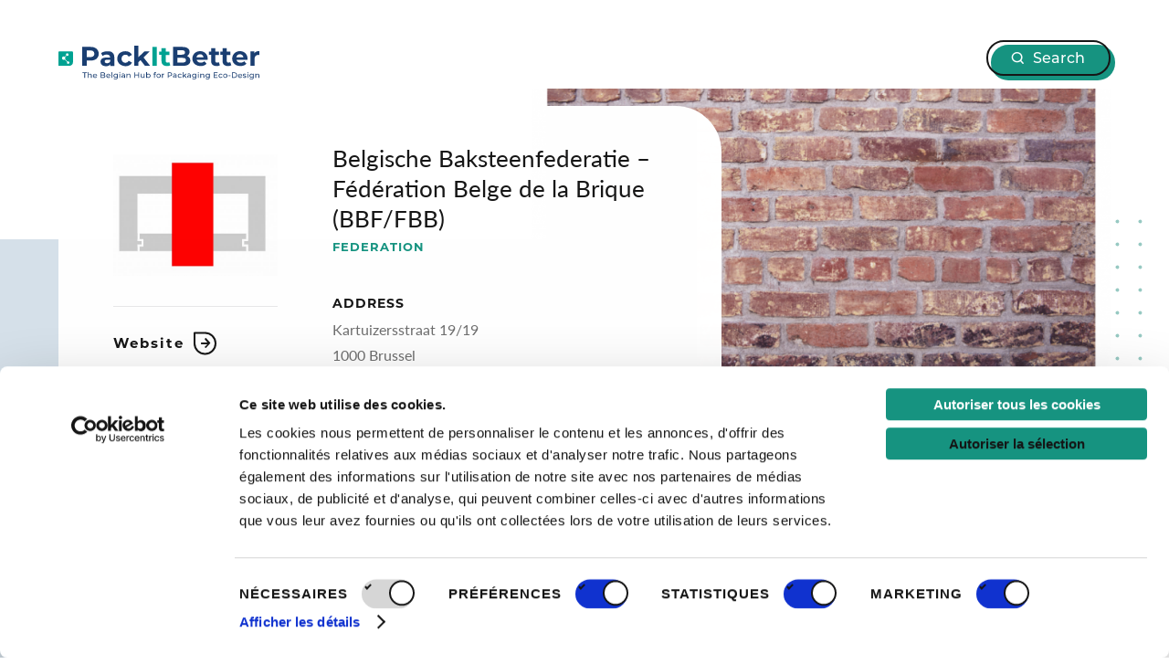

--- FILE ---
content_type: text/html; charset=UTF-8
request_url: https://www.packitbetter.be/fr/partners/belgian-bric-federation/
body_size: 5574
content:

<!doctype html>

<html lang="fr-FR">

<head>
  <script id="Cookiebot" data-culture="fr" src="https://consent.cookiebot.com/uc.js" data-cbid="6f34d149-1165-4e66-807f-755138aed102" data-blockingmode="auto" type="text/javascript"></script>
	<meta charset="UTF-8">
	<meta name="HandheldFriendly" content="true" />
	<meta name="viewport" content="width=device-width, initial-scale=1">
	<meta name="author" content="sharepack">
	<link rel="profile" href="https://gmpg.org/xfn/11">
	<link rel="stylesheet" href="https://use.typekit.net/urm5qof.css">

	<!-- Google Tag Manager -->
<script>(function(w,d,s,l,i){w[l]=w[l]||[];w[l].push({'gtm.start':
new Date().getTime(),event:'gtm.js'});var f=d.getElementsByTagName(s)[0],
j=d.createElement(s),dl=l!='dataLayer'?'&l='+l:'';j.async=true;j.src=
'https://www.googletagmanager.com/gtm.js?id='+i+dl;f.parentNode.insertBefore(j,f);
})(window,document,'script','dataLayer','GTM-TQB6VRQ8');</script>
<!-- End Google Tag Manager -->

	<meta name='robots' content='max-image-preview:large' />
	<style>img:is([sizes="auto" i], [sizes^="auto," i]) { contain-intrinsic-size: 3000px 1500px }</style>
	
<!-- GBL SEO plugin. -->
<title>Belgische Baksteenfederatie/Fédération Belge de la Brique</title>
<meta name="description" content="The Belgian Brick Federation is committed to the sustainable economic, social, environmentally conscious and innovative growth of the sector. ">
<meta property="og:title" content="Belgische Baksteenfederatie/Fédération Belge de la Brique" />
<meta property="og:url" content="https://www.packitbetter.be/fr/partners/belgian-bric-federation/" />
<link rel="canonical" href="https://www.packitbetter.be/fr/partners/belgian-bric-federation/" />
<meta property="og:image" content="https://www.packitbetter.be/wp-content/uploads/2021/04/uitgelicht-belgische-baksteenfederatie-560x292.png" />
<meta property="og:description" content="The Belgian Brick Federation is committed to the sustainable economic, social, environmentally conscious and innovative growth of the sector. " />
<meta property="og:type" content="article" />
<link rel="image_src" href="https://www.packitbetter.be/wp-content/uploads/2021/04/uitgelicht-belgische-baksteenfederatie-560x292.png" />
<script type='application/ld+json'>
  {
    "@context": "http://www.schema.org",
    "@type": "Organization",
    "name": "Belgische Baksteenfederatie &#8211; Fédération Belge de la Brique (BBF/FBB)",
    "url": "https://www.packitbetter.be/fr/partners/belgian-bric-federation/",
    "image": "https://www.packitbetter.be/wp-content/uploads/2021/04/uitgelicht-belgische-baksteenfederatie.png",
    "logo": "",
    "description": "The Belgian Brick Federation is committed to the sustainable economic, social, environmentally conscious and innovative growth of the sector. ",
    "telephone": "+ 32 2 511 25 81",
    "contactPoint": {
      "@type": "ContactPoint",
      "contactType": "General",
      "telephone": "+ 32 2 511 25 81"
    },
    "sameAs": [
      "",
      "",
      ""
    ]
  }
</script>
<!-- / GBL SEO plugin. -->

<link rel="alternate" type="application/rss+xml" title="sharepack &raquo; Flux" href="https://www.packitbetter.be/fr/feed/" />
<link rel='stylesheet' id='css-0-css' href='https://www.packitbetter.be/wp-content/mmr/0d1b30cd-1762446724.min.css' type='text/css' media='all' />
<script type="text/javascript" src="https://www.packitbetter.be/wp-content/mmr/406d0623-1732285432.min.js" id="js-1-js"></script>
<script type="text/javascript" id="js-1-js-after">
/* <![CDATA[ */
wp.i18n.setLocaleData( { 'text direction\u0004ltr': [ 'ltr' ] } );
/* ]]> */
</script>
<script type="text/javascript" src="https://www.packitbetter.be/wp-content/mmr/a4950ac3-1700229995.min.js" id="js-2-js"></script>
<script type="text/javascript" src="https://www.packitbetter.be/wp-content/mmr/a2c911c6-1762446723.min.js" id="js-3-js"></script>
<link rel="https://api.w.org/" href="https://www.packitbetter.be/fr/wp-json/" /><link rel="canonical" href="https://www.packitbetter.be/en/partners/belgian-bric-federation/" />
      <!-- https://developers.google.com/analytics/devguides/collection/ga4 -->
      <script async src="https://www.googletagmanager.com/gtag/js?id=G-SGYJZNCD3B"></script>
      <script>
        window.dataLayer = window.dataLayer || [];
        function gtag(){dataLayer.push(arguments);}
        gtag('js', new Date());

        gtag('config', 'G-SGYJZNCD3B');
      </script>
    
	<link rel="apple-touch-icon" sizes="180x180" href="/wp-content/themes/gblmaster/img/favicons/apple-touch-icon.png">
<link rel="icon" type="image/png" sizes="32x32" href="/wp-content/themes/gblmaster/img/favicons/favicon-32x32.png">
<link rel="icon" type="image/png" sizes="194x194" href="/wp-content/themes/gblmaster/img/favicons/favicon-194x194.png">
<link rel="icon" type="image/png" sizes="192x192" href="/wp-content/themes/gblmaster/img/favicons/android-chrome-192x192.png">
<link rel="icon" type="image/png" sizes="16x16" href="/wp-content/themes/gblmaster/img/favicons/favicon-16x16.png">
<link rel="manifest" href="/wp-content/themes/gblmaster/img/favicons/site.webmanifest">
<link rel="mask-icon" href="/wp-content/themes/gblmaster/img/favicons/safari-pinned-tab.svg" color="#169380">
<link rel="shortcut icon" href="/wp-content/themes/gblmaster/img/favicons/favicon.ico">
<meta name="msapplication-TileColor" content="#033668">
<meta name="msapplication-TileImage" content="/wp-content/themes/gblmaster/img/favicons/mstile-144x144.png">
<meta name="msapplication-config" content="/wp-content/themes/gblmaster/img/favicons/browserconfig.xml">
<meta name="theme-color" content="#ffffff">
			</head>

<body class="wp-singular partners-template-default single single-partners postid-2292 wp-theme-gblmaster fr">
	<!-- Google Tag Manager (noscript) -->
<noscript><iframe src="https://www.googletagmanager.com/ns.html?id=GTM-TQB6VRQ8"
height="0" width="0" style="display:none;visibility:hidden"></iframe></noscript>
<!-- End Google Tag Manager (noscript) -->
 
	<!-- #page -->
				<div id="page" class="site">
		<a class="skip-link screen-reader-text" href="#content">Skip to content</a>

		<!-- #site-header -->
		<header id="site-header">
			<div class="header-container">

				<!-- #site-branding -->
				<div id="site-branding">
										<p class="site-title"><a href="https://www.packitbetter.be/fr/" rel="home">sharepack</a></p>

										<p class="site-description">Just another WordPress site</p>
														</div>

				<!-- #site-navigation -->
				<nav id="site-navigation">
					<div class="btn-search modal-opener-custom"><a href="#">Search</a></div>
					<button class="menu-toggle collapse" aria-controls="primary-menu" id="primary-menu-toggle" aria-expanded="false">
						<span>Primary Menu</span>
					</button>
					<div id="main-menu-toggle-wrapper">
						<div class="inner-toggle">
							<!-- #secondary-menu -->
							<div id="secondary-menu-wrapper">
															</div>

							<!-- #primary-menu -->
							<div id="primary-menu-wrapper">
								<div class="menu-primary-menu-container"><ul id="primary-menu" class="primary-menu"><li id="menu-item-182" class="btn-search modal-opener-custom menu-item menu-item-type-custom menu-item-object-custom menu-item-182"><a href="#">Search</a></li>
</ul></div>							</div>

							<!-- #sticky-menu -->
							<div id="sticky-menu-wrapper">
															</div>
																</div>
	</div>
	</nav>
	</div>
	</header>

	<!-- #site-content -->
	<div id="site-content">

<!-- #main -->
<main id="main-content" role="main">

		<section class="infos container">
		<div class="left-content">
			<div class="breadcrumb"><a href="https://www.packitbetter.be/fr/">Accueil</a>  <span>Belgische Baksteenfederatie &#8211; Fédération Belge de la Brique (BBF/FBB)</span></div>
			<div class="client-info">
				<div class="col-logo">
					<div class="logo">
						<img width="500" height="369" src="https://www.packitbetter.be/wp-content/uploads/2021/04/logo-500x369.jpg" class="attachment-medium size-medium" alt="Logo" decoding="async" fetchpriority="high" srcset="https://www.packitbetter.be/wp-content/uploads/2021/04/logo-500x369.jpg 500w, https://www.packitbetter.be/wp-content/uploads/2021/04/logo-1024x756.jpg 1024w, https://www.packitbetter.be/wp-content/uploads/2021/04/logo-768x567.jpg 768w, https://www.packitbetter.be/wp-content/uploads/2021/04/logo.jpg 1140w" sizes="(max-width: 500px) 100vw, 500px" />					</div>
															  <a href="https://www.baksteen.be/" class="readmore" target='_blank'>Website</a>
									</div>
				<div class="col-info">
					<div class="name">
						<h1>Belgische Baksteenfederatie &#8211; Fédération Belge de la Brique (BBF/FBB)</h1>
						<div class="sub-title">
																					<span><a href="https://www.packitbetter.be/en/experts-partners/#federation">Federation</a></span>
													</div>
					</div>
										<address>
						<p class="h5">Address</p>
						<p>Kartuizersstraat 19/19<br />
1000 Brussel</p>
					</address>
					          															<div class="materials">
						<p class="h5">Materials</p>
						<div class="tax">
														<span><a href="https://www.packitbetter.be/en/experts-partners/#plastics">Plastics</a></span>
              														<span><a href="https://www.packitbetter.be/en/experts-partners/#wood">Wood</a></span>
              													</div>
					</div>
					          															<div class="sectors">
						<p class="h5">Sectors</p>
						<div class="tax">
														<span><a href="https://www.packitbetter.be/en/experts-partners/#building">Building</a></span>
              													</div>
					</div>
									</div>
			</div> <!-- End client-info -->
			<div class="blue-block">
				<p class="h3">Interested to know more?</p>
				<div class="wrapper">
					<div class="btn btn-question"><a href="https://www.packitbetter.be/en/i-have-a-question/?expert=2292&for=An Expert Partner">Ask your question</a></div>
									</div>
			</div>
		</div>
		<div class="hero-img">
			<figure class="bg-img" style="background-image: url('https://www.packitbetter.be/wp-content/uploads/2021/04/uitgelicht-belgische-baksteenfederatie-1024x493.png')">
	Uitgelicht Belgische Baksteenfederatie</figure>

		</div>
	</section>

	<div class="content-wrapper container">
		<section class="main-content">
						<div class="light-blue text">
				<p><a href="https://www.baksteen.be/">The Belgian Brick Federation</a> is committed to the sustainable economic, social, environmentally conscious and innovative growth of the sector. The mission of our organization is to advise, represent and defend the common interests of the affiliated companies in the brick and ceramic sector.</p>
<p>The BBF/FBB team consists of experts who closely follow their field of expertise, enter into dialogue with stakeholders and are at the service of the members to advise and support them.</p>
<p>&nbsp;</p>
<p>&nbsp;</p>
			</div>
									<div class="second-text text">
				<p>The federation takes on a coordinating role in the context of the sectoral packaging prevention plan and informs member companies about current topics and innovative developments related to the packaging used in the sector.</p>
			</div>
								</section>
		<aside>
    						                                      <div class="related-partners">
            <h2>Related Partners</h2>
            <div class="wrapper">
              
<article id="post-2583" class="post-2583 partners type-partners status-publish has-post-thumbnail hentry">
	<a href="https://www.packitbetter.be/fr/partners/febelcem/" title="View this expert">
				<figure>
		<img width="500" height="103" src="https://www.packitbetter.be/wp-content/uploads/2021/09/febelcem-logo-rgb_groen-500x103.png" class="attachment-medium size-medium" alt="Febelcem Logo Rgb Groen" decoding="async" srcset="https://www.packitbetter.be/wp-content/uploads/2021/09/febelcem-logo-rgb_groen-500x103.png 500w, https://www.packitbetter.be/wp-content/uploads/2021/09/febelcem-logo-rgb_groen-1024x211.png 1024w, https://www.packitbetter.be/wp-content/uploads/2021/09/febelcem-logo-rgb_groen-768x158.png 768w, https://www.packitbetter.be/wp-content/uploads/2021/09/febelcem-logo-rgb_groen-1536x317.png 1536w, https://www.packitbetter.be/wp-content/uploads/2021/09/febelcem-logo-rgb_groen-2048x422.png 2048w, https://www.packitbetter.be/wp-content/uploads/2021/09/febelcem-logo-rgb_groen-scaled.png 1920w" sizes="(max-width: 500px) 100vw, 500px" />		</figure>
				<div class="details">
			<h3 class="post-title ">
  
    FEBELCEM    
  </h3> 						<div class="sub-title"><span>Federation</span></div>
			<div class="excerpt text"><p>FEBELCEM is the Federation of the Belgian cement industry and represents three companies part of international groups, CBR (HeidelbergCement Group), [&hellip;]</p>
</div>
		</div>
	</a>
</article>
 
<article id="post-2147" class="post-2147 partners type-partners status-publish has-post-thumbnail hentry">
	<a href="https://www.packitbetter.be/fr/partners/u-gent/" title="View this expert">
				<figure>
		<img width="500" height="400" src="https://www.packitbetter.be/wp-content/uploads/2021/03/logo_ugent-1-500x400.png" class="attachment-medium size-medium" alt="Logo Ugent" decoding="async" srcset="https://www.packitbetter.be/wp-content/uploads/2021/03/logo_ugent-1-500x400.png 500w, https://www.packitbetter.be/wp-content/uploads/2021/03/logo_ugent-1-1024x819.png 1024w, https://www.packitbetter.be/wp-content/uploads/2021/03/logo_ugent-1-768x615.png 768w, https://www.packitbetter.be/wp-content/uploads/2021/03/logo_ugent-1-1536x1229.png 1536w, https://www.packitbetter.be/wp-content/uploads/2021/03/logo_ugent-1-2048x1639.png 2048w" sizes="(max-width: 500px) 100vw, 500px" />		</figure>
				<div class="details">
			<h3 class="post-title ">
  
    U Gent    
  </h3> 						<div class="sub-title"><span>Research</span><span>University/High School</span></div>
			<div class="excerpt text"><p>Ghent University as a university collaborates with VITO, University of Antwerp and VUB in the Capture platform to bundle expertise [&hellip;]</p>
</div>
		</div>
	</a>
</article>
 
<article id="post-1048" class="post-1048 partners type-partners status-publish has-post-thumbnail hentry">
	<a href="https://www.packitbetter.be/fr/partners/valipac/" title="View this expert">
				<figure>
		<img width="130" height="42" src="https://www.packitbetter.be/wp-content/uploads/2021/02/logo-valipac.svg" class="attachment-medium size-medium" alt="Logo Valipac" decoding="async" loading="lazy" />		</figure>
				<div class="details">
			<h3 class="post-title ">
  
    Valipac    
  </h3> 						<div class="sub-title"><span>EPR organisation</span></div>
			<div class="excerpt text"><p>Valipac is the Belgian knowledge centre for industrial waste, founded in 1997 on the initiative of the Belgian industry. Our [&hellip;]</p>
</div>
		</div>
	</a>
</article>
 
<article id="post-103" class="post-103 partners type-partners status-publish has-post-thumbnail hentry">
	<a href="https://www.packitbetter.be/fr/partners/celabor/" title="View this expert">
				<figure>
		<img width="500" height="333" src="https://www.packitbetter.be/wp-content/uploads/2020/12/logo_celabor-1-500x333.jpg" class="attachment-medium size-medium" alt="Logo Celabor" decoding="async" loading="lazy" srcset="https://www.packitbetter.be/wp-content/uploads/2020/12/logo_celabor-1-500x333.jpg 500w, https://www.packitbetter.be/wp-content/uploads/2020/12/logo_celabor-1-1024x683.jpg 1024w, https://www.packitbetter.be/wp-content/uploads/2020/12/logo_celabor-1-768x512.jpg 768w, https://www.packitbetter.be/wp-content/uploads/2020/12/logo_celabor-1-1536x1024.jpg 1536w, https://www.packitbetter.be/wp-content/uploads/2020/12/logo_celabor-1-e1614155313907.jpg 300w" sizes="auto, (max-width: 500px) 100vw, 500px" />		</figure>
				<div class="details">
			<h3 class="post-title ">
  
    Celabor    
  </h3> 						<div class="sub-title"><span>Research</span></div>
			<div class="excerpt text"><p>Celabor offers technical and scientific support to companies in all sectors of the circular economy and the bioeconomy</p>
</div>
		</div>
	</a>
</article>
 
<article id="post-2908" class="post-2908 partners type-partners status-publish has-post-thumbnail hentry">
	<a href="https://www.packitbetter.be/fr/partners/flanders-food/" title="View this expert">
				<figure>
		<img width="500" height="241" src="https://www.packitbetter.be/wp-content/uploads/2022/04/logo-ff-500x241.jpg" class="attachment-medium size-medium" alt="Logo Ff" decoding="async" loading="lazy" srcset="https://www.packitbetter.be/wp-content/uploads/2022/04/logo-ff-500x241.jpg 500w, https://www.packitbetter.be/wp-content/uploads/2022/04/logo-ff-768x370.jpg 768w, https://www.packitbetter.be/wp-content/uploads/2022/04/logo-ff.jpg 849w" sizes="auto, (max-width: 500px) 100vw, 500px" />		</figure>
				<div class="details">
			<h3 class="post-title ">
  
    Flanders&rsquo; Food    
  </h3> 						<div class="sub-title"><span>Spearhead cluster</span></div>
			<div class="excerpt text"><p>Flanders’ FOOD is the innovation platform for the Flemish agri-food industry. Together with our members – businesses, research institutes, organisations [&hellip;]</p>
</div>
		</div>
	</a>
</article>
             </div>
                        <div class="view-all"><span></span></div>
                      </div>
        			<footer>
				<a href="https://www.packitbetter.be/en/experts-partners/" class="readmore">Explore all partners</a>
			</footer>
		</aside>
	</div>
	

	

	
</main>


</div>

<!-- #site-footer -->
<footer id="site-footer">
	<div class="inner-footer">
		<div id="main-footer">
			<div class="info-client">
				<div class="info-logos">
					<a class="branding" href="https://www.packitbetter.be/fr/" rel="home">sharepack</a>
														</div>
				<!-- .info-client -->
				<address>
																			</address>
			</div>

			<div class="footer-right">
				<div class="footer-nav">
					<!-- #footer-menu -->
					<div class="wrapper-footer-menu">
						<div class="menu-primary-menu-container"><ul id="footer-menu" class="footer-menu"><li class="btn-search modal-opener-custom menu-item menu-item-type-custom menu-item-object-custom menu-item-182"><a href="#">Search</a></li>
</ul></div>					</div>
					<div class="wrapper-footer-menu-secondary">
											</div>
				</div>
				<div class="wrapper-footer-menu-links">
									</div>
			</div>
				</div>
	<!-- #colophon -->
	<div id="colophon" role="contentinfo">
		<div class="credits-wrapper">
									<p class="credit">© Copyright 2026 sharepack - All rights reserved</p>
						<div class="gdpr-menu">
							</div>
		</div>

		<p class="copyright">
			<a target="_blank" class="madebyglobule" rel="nofollow" href="http://www.globulebleu.com" title="Visiter le site de globulebleu">Réalisé par Globule Bleu</a>
		</p>
	</div>
</footer>
</div>
<div class="modal modal-full-screen" id="search-modal">
	<div class="modal-inner">
	<div class="modal-wrapper">
		<div class="btn-close">
			<button type="button" class="close"><i>Close</i></button>
		</div>
		<div class="modal-content">
			<header class="modal-header">
<div class="site-branding">
	<p class="site-title"><a href="https://www.packitbetter.be/fr/" rel="home">sharepack</a></p>
</div>
</header>
<section class="col-wrapper">
	<div class="col-left">
		<div class="from-wrapper">
			<p class="h1">What are you looking for?</p>
			<form role="search" method="get" class="search-form" action="https://www.packitbetter.be/fr/">
				<label>
					<span class="screen-reader-text">Rechercher :</span>
					<input type="search" class="search-field" placeholder="Rechercher…" value="" name="s" />
				</label>
				<input type="submit" class="search-submit" value="Rechercher" />
			</form>		</div>
		<div class="block-question-wrapper">
		<div class="block-question">
			<p class="h3">I have a specific question</p>
			<p>Fill in the form and we will contact you as soon as possible with a solution.</p>
			<div class="btn btn-question"><a href="https://www.packitbetter.be/en/i-have-a-question/">Ask your question</a></div>
		</div>
		</div>
	</div>
	<div class="col-right col-faq">
		<p class="h2">Frequently asked questions</p>
		<ul>
			<li><a class="readmore" href="https://www.packitbetter.be/en/faq/#1082">As an expert, how can I join the « Pack It Better » network?</a></li><li><a class="readmore" href="https://www.packitbetter.be/en/faq/#1080">What does « Pack It Better » offer to knowledge centres?</a></li><li><a class="readmore" href="https://www.packitbetter.be/en/faq/#1072">Can I contact a « Pack It Better » partner directly?</a></li>		</ul>
		<div class="btn"><a href="https://www.packitbetter.be/en/faq/">View complete FAQ's</a></div>
	</div>
</section>
		</div>
	</div>
	</div>
</div>
<!-- script -->
<script type="speculationrules">
{"prefetch":[{"source":"document","where":{"and":[{"href_matches":"\/fr\/*"},{"not":{"href_matches":["\/wp-*.php","\/wp-admin\/*","\/wp-content\/uploads\/*","\/wp-content\/*","\/wp-content\/plugins\/*","\/wp-content\/themes\/gblmaster\/*","\/fr\/*\\?(.+)"]}},{"not":{"selector_matches":"a[rel~=\"nofollow\"]"}},{"not":{"selector_matches":".no-prefetch, .no-prefetch a"}}]},"eagerness":"conservative"}]}
</script>
<script type="text/javascript" src="https://www.packitbetter.be/wp-content/mmr/080b01f7-1762446719.min.js" id="js-4-js"></script>
<script type="text/javascript" id="js-5-js-before">
/* <![CDATA[ */
var wpcf7 = {
    "api": {
        "root": "https:\/\/www.packitbetter.be\/fr\/wp-json\/",
        "namespace": "contact-form-7\/v1"
    }
};
/* ]]> */
</script>
<script type="text/javascript" src="https://www.packitbetter.be/wp-content/mmr/3a4c05c8-1762446719.min.js" id="js-5-js"></script>
<script type="text/javascript" id="js-6-js-extra">
/* <![CDATA[ */
var frontendajax = {"ajaxurl":"https:\/\/www.packitbetter.be\/wp-admin\/admin-ajax.php","loader":"https:\/\/www.packitbetter.be\/wp-content\/themes\/gblmaster\/img\/gif\/loader.gif","belgian_phone_error":"The phone number is not valid. Please enter a valid Belgian phone number (e.g. +3224568310)."};
/* ]]> */
</script>
<script type="text/javascript" src="https://www.packitbetter.be/wp-content/mmr/5408078d-1751553234.min.js" id="js-6-js"></script>
<script type="text/javascript" src="https://www.google.com/recaptcha/api.js?render=6LcfHE8pAAAAABMXI9EqYuLiCuNfS4DyzaTBYjOL&amp;ver=3.0" id="google-recaptcha-js"></script>
<script type="text/javascript" id="js-7-js-before">
/* <![CDATA[ */
var wpcf7_recaptcha = {
    "sitekey": "6LcfHE8pAAAAABMXI9EqYuLiCuNfS4DyzaTBYjOL",
    "actions": {
        "homepage": "homepage",
        "contactform": "contactform"
    }
};
/* ]]> */
</script>
<script type="text/javascript" src="https://www.packitbetter.be/wp-content/mmr/3ffd0656-1762446719.min.js" id="js-7-js"></script>
<script type="text/javascript" id="js-8-js-extra">
/* <![CDATA[ */
var cookie = {"validity":"360"};
/* ]]> */
</script>
<script type="text/javascript" src="https://www.packitbetter.be/wp-content/mmr/341505a6-1615560574.min.js" id="js-8-js"></script>

</body>

</html>


--- FILE ---
content_type: text/html; charset=utf-8
request_url: https://www.google.com/recaptcha/api2/anchor?ar=1&k=6LcfHE8pAAAAABMXI9EqYuLiCuNfS4DyzaTBYjOL&co=aHR0cHM6Ly93d3cucGFja2l0YmV0dGVyLmJlOjQ0Mw..&hl=en&v=PoyoqOPhxBO7pBk68S4YbpHZ&size=invisible&anchor-ms=20000&execute-ms=30000&cb=3zkpnqwywo32
body_size: 48571
content:
<!DOCTYPE HTML><html dir="ltr" lang="en"><head><meta http-equiv="Content-Type" content="text/html; charset=UTF-8">
<meta http-equiv="X-UA-Compatible" content="IE=edge">
<title>reCAPTCHA</title>
<style type="text/css">
/* cyrillic-ext */
@font-face {
  font-family: 'Roboto';
  font-style: normal;
  font-weight: 400;
  font-stretch: 100%;
  src: url(//fonts.gstatic.com/s/roboto/v48/KFO7CnqEu92Fr1ME7kSn66aGLdTylUAMa3GUBHMdazTgWw.woff2) format('woff2');
  unicode-range: U+0460-052F, U+1C80-1C8A, U+20B4, U+2DE0-2DFF, U+A640-A69F, U+FE2E-FE2F;
}
/* cyrillic */
@font-face {
  font-family: 'Roboto';
  font-style: normal;
  font-weight: 400;
  font-stretch: 100%;
  src: url(//fonts.gstatic.com/s/roboto/v48/KFO7CnqEu92Fr1ME7kSn66aGLdTylUAMa3iUBHMdazTgWw.woff2) format('woff2');
  unicode-range: U+0301, U+0400-045F, U+0490-0491, U+04B0-04B1, U+2116;
}
/* greek-ext */
@font-face {
  font-family: 'Roboto';
  font-style: normal;
  font-weight: 400;
  font-stretch: 100%;
  src: url(//fonts.gstatic.com/s/roboto/v48/KFO7CnqEu92Fr1ME7kSn66aGLdTylUAMa3CUBHMdazTgWw.woff2) format('woff2');
  unicode-range: U+1F00-1FFF;
}
/* greek */
@font-face {
  font-family: 'Roboto';
  font-style: normal;
  font-weight: 400;
  font-stretch: 100%;
  src: url(//fonts.gstatic.com/s/roboto/v48/KFO7CnqEu92Fr1ME7kSn66aGLdTylUAMa3-UBHMdazTgWw.woff2) format('woff2');
  unicode-range: U+0370-0377, U+037A-037F, U+0384-038A, U+038C, U+038E-03A1, U+03A3-03FF;
}
/* math */
@font-face {
  font-family: 'Roboto';
  font-style: normal;
  font-weight: 400;
  font-stretch: 100%;
  src: url(//fonts.gstatic.com/s/roboto/v48/KFO7CnqEu92Fr1ME7kSn66aGLdTylUAMawCUBHMdazTgWw.woff2) format('woff2');
  unicode-range: U+0302-0303, U+0305, U+0307-0308, U+0310, U+0312, U+0315, U+031A, U+0326-0327, U+032C, U+032F-0330, U+0332-0333, U+0338, U+033A, U+0346, U+034D, U+0391-03A1, U+03A3-03A9, U+03B1-03C9, U+03D1, U+03D5-03D6, U+03F0-03F1, U+03F4-03F5, U+2016-2017, U+2034-2038, U+203C, U+2040, U+2043, U+2047, U+2050, U+2057, U+205F, U+2070-2071, U+2074-208E, U+2090-209C, U+20D0-20DC, U+20E1, U+20E5-20EF, U+2100-2112, U+2114-2115, U+2117-2121, U+2123-214F, U+2190, U+2192, U+2194-21AE, U+21B0-21E5, U+21F1-21F2, U+21F4-2211, U+2213-2214, U+2216-22FF, U+2308-230B, U+2310, U+2319, U+231C-2321, U+2336-237A, U+237C, U+2395, U+239B-23B7, U+23D0, U+23DC-23E1, U+2474-2475, U+25AF, U+25B3, U+25B7, U+25BD, U+25C1, U+25CA, U+25CC, U+25FB, U+266D-266F, U+27C0-27FF, U+2900-2AFF, U+2B0E-2B11, U+2B30-2B4C, U+2BFE, U+3030, U+FF5B, U+FF5D, U+1D400-1D7FF, U+1EE00-1EEFF;
}
/* symbols */
@font-face {
  font-family: 'Roboto';
  font-style: normal;
  font-weight: 400;
  font-stretch: 100%;
  src: url(//fonts.gstatic.com/s/roboto/v48/KFO7CnqEu92Fr1ME7kSn66aGLdTylUAMaxKUBHMdazTgWw.woff2) format('woff2');
  unicode-range: U+0001-000C, U+000E-001F, U+007F-009F, U+20DD-20E0, U+20E2-20E4, U+2150-218F, U+2190, U+2192, U+2194-2199, U+21AF, U+21E6-21F0, U+21F3, U+2218-2219, U+2299, U+22C4-22C6, U+2300-243F, U+2440-244A, U+2460-24FF, U+25A0-27BF, U+2800-28FF, U+2921-2922, U+2981, U+29BF, U+29EB, U+2B00-2BFF, U+4DC0-4DFF, U+FFF9-FFFB, U+10140-1018E, U+10190-1019C, U+101A0, U+101D0-101FD, U+102E0-102FB, U+10E60-10E7E, U+1D2C0-1D2D3, U+1D2E0-1D37F, U+1F000-1F0FF, U+1F100-1F1AD, U+1F1E6-1F1FF, U+1F30D-1F30F, U+1F315, U+1F31C, U+1F31E, U+1F320-1F32C, U+1F336, U+1F378, U+1F37D, U+1F382, U+1F393-1F39F, U+1F3A7-1F3A8, U+1F3AC-1F3AF, U+1F3C2, U+1F3C4-1F3C6, U+1F3CA-1F3CE, U+1F3D4-1F3E0, U+1F3ED, U+1F3F1-1F3F3, U+1F3F5-1F3F7, U+1F408, U+1F415, U+1F41F, U+1F426, U+1F43F, U+1F441-1F442, U+1F444, U+1F446-1F449, U+1F44C-1F44E, U+1F453, U+1F46A, U+1F47D, U+1F4A3, U+1F4B0, U+1F4B3, U+1F4B9, U+1F4BB, U+1F4BF, U+1F4C8-1F4CB, U+1F4D6, U+1F4DA, U+1F4DF, U+1F4E3-1F4E6, U+1F4EA-1F4ED, U+1F4F7, U+1F4F9-1F4FB, U+1F4FD-1F4FE, U+1F503, U+1F507-1F50B, U+1F50D, U+1F512-1F513, U+1F53E-1F54A, U+1F54F-1F5FA, U+1F610, U+1F650-1F67F, U+1F687, U+1F68D, U+1F691, U+1F694, U+1F698, U+1F6AD, U+1F6B2, U+1F6B9-1F6BA, U+1F6BC, U+1F6C6-1F6CF, U+1F6D3-1F6D7, U+1F6E0-1F6EA, U+1F6F0-1F6F3, U+1F6F7-1F6FC, U+1F700-1F7FF, U+1F800-1F80B, U+1F810-1F847, U+1F850-1F859, U+1F860-1F887, U+1F890-1F8AD, U+1F8B0-1F8BB, U+1F8C0-1F8C1, U+1F900-1F90B, U+1F93B, U+1F946, U+1F984, U+1F996, U+1F9E9, U+1FA00-1FA6F, U+1FA70-1FA7C, U+1FA80-1FA89, U+1FA8F-1FAC6, U+1FACE-1FADC, U+1FADF-1FAE9, U+1FAF0-1FAF8, U+1FB00-1FBFF;
}
/* vietnamese */
@font-face {
  font-family: 'Roboto';
  font-style: normal;
  font-weight: 400;
  font-stretch: 100%;
  src: url(//fonts.gstatic.com/s/roboto/v48/KFO7CnqEu92Fr1ME7kSn66aGLdTylUAMa3OUBHMdazTgWw.woff2) format('woff2');
  unicode-range: U+0102-0103, U+0110-0111, U+0128-0129, U+0168-0169, U+01A0-01A1, U+01AF-01B0, U+0300-0301, U+0303-0304, U+0308-0309, U+0323, U+0329, U+1EA0-1EF9, U+20AB;
}
/* latin-ext */
@font-face {
  font-family: 'Roboto';
  font-style: normal;
  font-weight: 400;
  font-stretch: 100%;
  src: url(//fonts.gstatic.com/s/roboto/v48/KFO7CnqEu92Fr1ME7kSn66aGLdTylUAMa3KUBHMdazTgWw.woff2) format('woff2');
  unicode-range: U+0100-02BA, U+02BD-02C5, U+02C7-02CC, U+02CE-02D7, U+02DD-02FF, U+0304, U+0308, U+0329, U+1D00-1DBF, U+1E00-1E9F, U+1EF2-1EFF, U+2020, U+20A0-20AB, U+20AD-20C0, U+2113, U+2C60-2C7F, U+A720-A7FF;
}
/* latin */
@font-face {
  font-family: 'Roboto';
  font-style: normal;
  font-weight: 400;
  font-stretch: 100%;
  src: url(//fonts.gstatic.com/s/roboto/v48/KFO7CnqEu92Fr1ME7kSn66aGLdTylUAMa3yUBHMdazQ.woff2) format('woff2');
  unicode-range: U+0000-00FF, U+0131, U+0152-0153, U+02BB-02BC, U+02C6, U+02DA, U+02DC, U+0304, U+0308, U+0329, U+2000-206F, U+20AC, U+2122, U+2191, U+2193, U+2212, U+2215, U+FEFF, U+FFFD;
}
/* cyrillic-ext */
@font-face {
  font-family: 'Roboto';
  font-style: normal;
  font-weight: 500;
  font-stretch: 100%;
  src: url(//fonts.gstatic.com/s/roboto/v48/KFO7CnqEu92Fr1ME7kSn66aGLdTylUAMa3GUBHMdazTgWw.woff2) format('woff2');
  unicode-range: U+0460-052F, U+1C80-1C8A, U+20B4, U+2DE0-2DFF, U+A640-A69F, U+FE2E-FE2F;
}
/* cyrillic */
@font-face {
  font-family: 'Roboto';
  font-style: normal;
  font-weight: 500;
  font-stretch: 100%;
  src: url(//fonts.gstatic.com/s/roboto/v48/KFO7CnqEu92Fr1ME7kSn66aGLdTylUAMa3iUBHMdazTgWw.woff2) format('woff2');
  unicode-range: U+0301, U+0400-045F, U+0490-0491, U+04B0-04B1, U+2116;
}
/* greek-ext */
@font-face {
  font-family: 'Roboto';
  font-style: normal;
  font-weight: 500;
  font-stretch: 100%;
  src: url(//fonts.gstatic.com/s/roboto/v48/KFO7CnqEu92Fr1ME7kSn66aGLdTylUAMa3CUBHMdazTgWw.woff2) format('woff2');
  unicode-range: U+1F00-1FFF;
}
/* greek */
@font-face {
  font-family: 'Roboto';
  font-style: normal;
  font-weight: 500;
  font-stretch: 100%;
  src: url(//fonts.gstatic.com/s/roboto/v48/KFO7CnqEu92Fr1ME7kSn66aGLdTylUAMa3-UBHMdazTgWw.woff2) format('woff2');
  unicode-range: U+0370-0377, U+037A-037F, U+0384-038A, U+038C, U+038E-03A1, U+03A3-03FF;
}
/* math */
@font-face {
  font-family: 'Roboto';
  font-style: normal;
  font-weight: 500;
  font-stretch: 100%;
  src: url(//fonts.gstatic.com/s/roboto/v48/KFO7CnqEu92Fr1ME7kSn66aGLdTylUAMawCUBHMdazTgWw.woff2) format('woff2');
  unicode-range: U+0302-0303, U+0305, U+0307-0308, U+0310, U+0312, U+0315, U+031A, U+0326-0327, U+032C, U+032F-0330, U+0332-0333, U+0338, U+033A, U+0346, U+034D, U+0391-03A1, U+03A3-03A9, U+03B1-03C9, U+03D1, U+03D5-03D6, U+03F0-03F1, U+03F4-03F5, U+2016-2017, U+2034-2038, U+203C, U+2040, U+2043, U+2047, U+2050, U+2057, U+205F, U+2070-2071, U+2074-208E, U+2090-209C, U+20D0-20DC, U+20E1, U+20E5-20EF, U+2100-2112, U+2114-2115, U+2117-2121, U+2123-214F, U+2190, U+2192, U+2194-21AE, U+21B0-21E5, U+21F1-21F2, U+21F4-2211, U+2213-2214, U+2216-22FF, U+2308-230B, U+2310, U+2319, U+231C-2321, U+2336-237A, U+237C, U+2395, U+239B-23B7, U+23D0, U+23DC-23E1, U+2474-2475, U+25AF, U+25B3, U+25B7, U+25BD, U+25C1, U+25CA, U+25CC, U+25FB, U+266D-266F, U+27C0-27FF, U+2900-2AFF, U+2B0E-2B11, U+2B30-2B4C, U+2BFE, U+3030, U+FF5B, U+FF5D, U+1D400-1D7FF, U+1EE00-1EEFF;
}
/* symbols */
@font-face {
  font-family: 'Roboto';
  font-style: normal;
  font-weight: 500;
  font-stretch: 100%;
  src: url(//fonts.gstatic.com/s/roboto/v48/KFO7CnqEu92Fr1ME7kSn66aGLdTylUAMaxKUBHMdazTgWw.woff2) format('woff2');
  unicode-range: U+0001-000C, U+000E-001F, U+007F-009F, U+20DD-20E0, U+20E2-20E4, U+2150-218F, U+2190, U+2192, U+2194-2199, U+21AF, U+21E6-21F0, U+21F3, U+2218-2219, U+2299, U+22C4-22C6, U+2300-243F, U+2440-244A, U+2460-24FF, U+25A0-27BF, U+2800-28FF, U+2921-2922, U+2981, U+29BF, U+29EB, U+2B00-2BFF, U+4DC0-4DFF, U+FFF9-FFFB, U+10140-1018E, U+10190-1019C, U+101A0, U+101D0-101FD, U+102E0-102FB, U+10E60-10E7E, U+1D2C0-1D2D3, U+1D2E0-1D37F, U+1F000-1F0FF, U+1F100-1F1AD, U+1F1E6-1F1FF, U+1F30D-1F30F, U+1F315, U+1F31C, U+1F31E, U+1F320-1F32C, U+1F336, U+1F378, U+1F37D, U+1F382, U+1F393-1F39F, U+1F3A7-1F3A8, U+1F3AC-1F3AF, U+1F3C2, U+1F3C4-1F3C6, U+1F3CA-1F3CE, U+1F3D4-1F3E0, U+1F3ED, U+1F3F1-1F3F3, U+1F3F5-1F3F7, U+1F408, U+1F415, U+1F41F, U+1F426, U+1F43F, U+1F441-1F442, U+1F444, U+1F446-1F449, U+1F44C-1F44E, U+1F453, U+1F46A, U+1F47D, U+1F4A3, U+1F4B0, U+1F4B3, U+1F4B9, U+1F4BB, U+1F4BF, U+1F4C8-1F4CB, U+1F4D6, U+1F4DA, U+1F4DF, U+1F4E3-1F4E6, U+1F4EA-1F4ED, U+1F4F7, U+1F4F9-1F4FB, U+1F4FD-1F4FE, U+1F503, U+1F507-1F50B, U+1F50D, U+1F512-1F513, U+1F53E-1F54A, U+1F54F-1F5FA, U+1F610, U+1F650-1F67F, U+1F687, U+1F68D, U+1F691, U+1F694, U+1F698, U+1F6AD, U+1F6B2, U+1F6B9-1F6BA, U+1F6BC, U+1F6C6-1F6CF, U+1F6D3-1F6D7, U+1F6E0-1F6EA, U+1F6F0-1F6F3, U+1F6F7-1F6FC, U+1F700-1F7FF, U+1F800-1F80B, U+1F810-1F847, U+1F850-1F859, U+1F860-1F887, U+1F890-1F8AD, U+1F8B0-1F8BB, U+1F8C0-1F8C1, U+1F900-1F90B, U+1F93B, U+1F946, U+1F984, U+1F996, U+1F9E9, U+1FA00-1FA6F, U+1FA70-1FA7C, U+1FA80-1FA89, U+1FA8F-1FAC6, U+1FACE-1FADC, U+1FADF-1FAE9, U+1FAF0-1FAF8, U+1FB00-1FBFF;
}
/* vietnamese */
@font-face {
  font-family: 'Roboto';
  font-style: normal;
  font-weight: 500;
  font-stretch: 100%;
  src: url(//fonts.gstatic.com/s/roboto/v48/KFO7CnqEu92Fr1ME7kSn66aGLdTylUAMa3OUBHMdazTgWw.woff2) format('woff2');
  unicode-range: U+0102-0103, U+0110-0111, U+0128-0129, U+0168-0169, U+01A0-01A1, U+01AF-01B0, U+0300-0301, U+0303-0304, U+0308-0309, U+0323, U+0329, U+1EA0-1EF9, U+20AB;
}
/* latin-ext */
@font-face {
  font-family: 'Roboto';
  font-style: normal;
  font-weight: 500;
  font-stretch: 100%;
  src: url(//fonts.gstatic.com/s/roboto/v48/KFO7CnqEu92Fr1ME7kSn66aGLdTylUAMa3KUBHMdazTgWw.woff2) format('woff2');
  unicode-range: U+0100-02BA, U+02BD-02C5, U+02C7-02CC, U+02CE-02D7, U+02DD-02FF, U+0304, U+0308, U+0329, U+1D00-1DBF, U+1E00-1E9F, U+1EF2-1EFF, U+2020, U+20A0-20AB, U+20AD-20C0, U+2113, U+2C60-2C7F, U+A720-A7FF;
}
/* latin */
@font-face {
  font-family: 'Roboto';
  font-style: normal;
  font-weight: 500;
  font-stretch: 100%;
  src: url(//fonts.gstatic.com/s/roboto/v48/KFO7CnqEu92Fr1ME7kSn66aGLdTylUAMa3yUBHMdazQ.woff2) format('woff2');
  unicode-range: U+0000-00FF, U+0131, U+0152-0153, U+02BB-02BC, U+02C6, U+02DA, U+02DC, U+0304, U+0308, U+0329, U+2000-206F, U+20AC, U+2122, U+2191, U+2193, U+2212, U+2215, U+FEFF, U+FFFD;
}
/* cyrillic-ext */
@font-face {
  font-family: 'Roboto';
  font-style: normal;
  font-weight: 900;
  font-stretch: 100%;
  src: url(//fonts.gstatic.com/s/roboto/v48/KFO7CnqEu92Fr1ME7kSn66aGLdTylUAMa3GUBHMdazTgWw.woff2) format('woff2');
  unicode-range: U+0460-052F, U+1C80-1C8A, U+20B4, U+2DE0-2DFF, U+A640-A69F, U+FE2E-FE2F;
}
/* cyrillic */
@font-face {
  font-family: 'Roboto';
  font-style: normal;
  font-weight: 900;
  font-stretch: 100%;
  src: url(//fonts.gstatic.com/s/roboto/v48/KFO7CnqEu92Fr1ME7kSn66aGLdTylUAMa3iUBHMdazTgWw.woff2) format('woff2');
  unicode-range: U+0301, U+0400-045F, U+0490-0491, U+04B0-04B1, U+2116;
}
/* greek-ext */
@font-face {
  font-family: 'Roboto';
  font-style: normal;
  font-weight: 900;
  font-stretch: 100%;
  src: url(//fonts.gstatic.com/s/roboto/v48/KFO7CnqEu92Fr1ME7kSn66aGLdTylUAMa3CUBHMdazTgWw.woff2) format('woff2');
  unicode-range: U+1F00-1FFF;
}
/* greek */
@font-face {
  font-family: 'Roboto';
  font-style: normal;
  font-weight: 900;
  font-stretch: 100%;
  src: url(//fonts.gstatic.com/s/roboto/v48/KFO7CnqEu92Fr1ME7kSn66aGLdTylUAMa3-UBHMdazTgWw.woff2) format('woff2');
  unicode-range: U+0370-0377, U+037A-037F, U+0384-038A, U+038C, U+038E-03A1, U+03A3-03FF;
}
/* math */
@font-face {
  font-family: 'Roboto';
  font-style: normal;
  font-weight: 900;
  font-stretch: 100%;
  src: url(//fonts.gstatic.com/s/roboto/v48/KFO7CnqEu92Fr1ME7kSn66aGLdTylUAMawCUBHMdazTgWw.woff2) format('woff2');
  unicode-range: U+0302-0303, U+0305, U+0307-0308, U+0310, U+0312, U+0315, U+031A, U+0326-0327, U+032C, U+032F-0330, U+0332-0333, U+0338, U+033A, U+0346, U+034D, U+0391-03A1, U+03A3-03A9, U+03B1-03C9, U+03D1, U+03D5-03D6, U+03F0-03F1, U+03F4-03F5, U+2016-2017, U+2034-2038, U+203C, U+2040, U+2043, U+2047, U+2050, U+2057, U+205F, U+2070-2071, U+2074-208E, U+2090-209C, U+20D0-20DC, U+20E1, U+20E5-20EF, U+2100-2112, U+2114-2115, U+2117-2121, U+2123-214F, U+2190, U+2192, U+2194-21AE, U+21B0-21E5, U+21F1-21F2, U+21F4-2211, U+2213-2214, U+2216-22FF, U+2308-230B, U+2310, U+2319, U+231C-2321, U+2336-237A, U+237C, U+2395, U+239B-23B7, U+23D0, U+23DC-23E1, U+2474-2475, U+25AF, U+25B3, U+25B7, U+25BD, U+25C1, U+25CA, U+25CC, U+25FB, U+266D-266F, U+27C0-27FF, U+2900-2AFF, U+2B0E-2B11, U+2B30-2B4C, U+2BFE, U+3030, U+FF5B, U+FF5D, U+1D400-1D7FF, U+1EE00-1EEFF;
}
/* symbols */
@font-face {
  font-family: 'Roboto';
  font-style: normal;
  font-weight: 900;
  font-stretch: 100%;
  src: url(//fonts.gstatic.com/s/roboto/v48/KFO7CnqEu92Fr1ME7kSn66aGLdTylUAMaxKUBHMdazTgWw.woff2) format('woff2');
  unicode-range: U+0001-000C, U+000E-001F, U+007F-009F, U+20DD-20E0, U+20E2-20E4, U+2150-218F, U+2190, U+2192, U+2194-2199, U+21AF, U+21E6-21F0, U+21F3, U+2218-2219, U+2299, U+22C4-22C6, U+2300-243F, U+2440-244A, U+2460-24FF, U+25A0-27BF, U+2800-28FF, U+2921-2922, U+2981, U+29BF, U+29EB, U+2B00-2BFF, U+4DC0-4DFF, U+FFF9-FFFB, U+10140-1018E, U+10190-1019C, U+101A0, U+101D0-101FD, U+102E0-102FB, U+10E60-10E7E, U+1D2C0-1D2D3, U+1D2E0-1D37F, U+1F000-1F0FF, U+1F100-1F1AD, U+1F1E6-1F1FF, U+1F30D-1F30F, U+1F315, U+1F31C, U+1F31E, U+1F320-1F32C, U+1F336, U+1F378, U+1F37D, U+1F382, U+1F393-1F39F, U+1F3A7-1F3A8, U+1F3AC-1F3AF, U+1F3C2, U+1F3C4-1F3C6, U+1F3CA-1F3CE, U+1F3D4-1F3E0, U+1F3ED, U+1F3F1-1F3F3, U+1F3F5-1F3F7, U+1F408, U+1F415, U+1F41F, U+1F426, U+1F43F, U+1F441-1F442, U+1F444, U+1F446-1F449, U+1F44C-1F44E, U+1F453, U+1F46A, U+1F47D, U+1F4A3, U+1F4B0, U+1F4B3, U+1F4B9, U+1F4BB, U+1F4BF, U+1F4C8-1F4CB, U+1F4D6, U+1F4DA, U+1F4DF, U+1F4E3-1F4E6, U+1F4EA-1F4ED, U+1F4F7, U+1F4F9-1F4FB, U+1F4FD-1F4FE, U+1F503, U+1F507-1F50B, U+1F50D, U+1F512-1F513, U+1F53E-1F54A, U+1F54F-1F5FA, U+1F610, U+1F650-1F67F, U+1F687, U+1F68D, U+1F691, U+1F694, U+1F698, U+1F6AD, U+1F6B2, U+1F6B9-1F6BA, U+1F6BC, U+1F6C6-1F6CF, U+1F6D3-1F6D7, U+1F6E0-1F6EA, U+1F6F0-1F6F3, U+1F6F7-1F6FC, U+1F700-1F7FF, U+1F800-1F80B, U+1F810-1F847, U+1F850-1F859, U+1F860-1F887, U+1F890-1F8AD, U+1F8B0-1F8BB, U+1F8C0-1F8C1, U+1F900-1F90B, U+1F93B, U+1F946, U+1F984, U+1F996, U+1F9E9, U+1FA00-1FA6F, U+1FA70-1FA7C, U+1FA80-1FA89, U+1FA8F-1FAC6, U+1FACE-1FADC, U+1FADF-1FAE9, U+1FAF0-1FAF8, U+1FB00-1FBFF;
}
/* vietnamese */
@font-face {
  font-family: 'Roboto';
  font-style: normal;
  font-weight: 900;
  font-stretch: 100%;
  src: url(//fonts.gstatic.com/s/roboto/v48/KFO7CnqEu92Fr1ME7kSn66aGLdTylUAMa3OUBHMdazTgWw.woff2) format('woff2');
  unicode-range: U+0102-0103, U+0110-0111, U+0128-0129, U+0168-0169, U+01A0-01A1, U+01AF-01B0, U+0300-0301, U+0303-0304, U+0308-0309, U+0323, U+0329, U+1EA0-1EF9, U+20AB;
}
/* latin-ext */
@font-face {
  font-family: 'Roboto';
  font-style: normal;
  font-weight: 900;
  font-stretch: 100%;
  src: url(//fonts.gstatic.com/s/roboto/v48/KFO7CnqEu92Fr1ME7kSn66aGLdTylUAMa3KUBHMdazTgWw.woff2) format('woff2');
  unicode-range: U+0100-02BA, U+02BD-02C5, U+02C7-02CC, U+02CE-02D7, U+02DD-02FF, U+0304, U+0308, U+0329, U+1D00-1DBF, U+1E00-1E9F, U+1EF2-1EFF, U+2020, U+20A0-20AB, U+20AD-20C0, U+2113, U+2C60-2C7F, U+A720-A7FF;
}
/* latin */
@font-face {
  font-family: 'Roboto';
  font-style: normal;
  font-weight: 900;
  font-stretch: 100%;
  src: url(//fonts.gstatic.com/s/roboto/v48/KFO7CnqEu92Fr1ME7kSn66aGLdTylUAMa3yUBHMdazQ.woff2) format('woff2');
  unicode-range: U+0000-00FF, U+0131, U+0152-0153, U+02BB-02BC, U+02C6, U+02DA, U+02DC, U+0304, U+0308, U+0329, U+2000-206F, U+20AC, U+2122, U+2191, U+2193, U+2212, U+2215, U+FEFF, U+FFFD;
}

</style>
<link rel="stylesheet" type="text/css" href="https://www.gstatic.com/recaptcha/releases/PoyoqOPhxBO7pBk68S4YbpHZ/styles__ltr.css">
<script nonce="roZyb2zjFMIKI1tKBjG4vQ" type="text/javascript">window['__recaptcha_api'] = 'https://www.google.com/recaptcha/api2/';</script>
<script type="text/javascript" src="https://www.gstatic.com/recaptcha/releases/PoyoqOPhxBO7pBk68S4YbpHZ/recaptcha__en.js" nonce="roZyb2zjFMIKI1tKBjG4vQ">
      
    </script></head>
<body><div id="rc-anchor-alert" class="rc-anchor-alert"></div>
<input type="hidden" id="recaptcha-token" value="[base64]">
<script type="text/javascript" nonce="roZyb2zjFMIKI1tKBjG4vQ">
      recaptcha.anchor.Main.init("[\x22ainput\x22,[\x22bgdata\x22,\x22\x22,\[base64]/[base64]/bmV3IFpbdF0obVswXSk6Sz09Mj9uZXcgWlt0XShtWzBdLG1bMV0pOks9PTM/bmV3IFpbdF0obVswXSxtWzFdLG1bMl0pOks9PTQ/[base64]/[base64]/[base64]/[base64]/[base64]/[base64]/[base64]/[base64]/[base64]/[base64]/[base64]/[base64]/[base64]/[base64]\\u003d\\u003d\x22,\[base64]\\u003d\\u003d\x22,\x22wrMXMMOyI8OYw5nDrD/CpsOEwqHColDDpD02f8O4ScKxY8Khw5gKwq/Doic/LMO2w4nCgX0+G8OowqDDu8OQKcKNw53DlsO7w41pan1swooHMsKnw5rDshcawqvDnnHCmQLDtsKHw6kPZ8KRwqVSJi9Vw53DpERgTWUgXcKXUcO/ZBTChnnCqGsrPiEUw7jCtXgJI8KpD8O1ZDbDpU5TFsKHw7MscMOlwqVyZcKLwrTCg0kdQl9LHDsNFsK4w7TDrsKBVsKsw5lzw4HCvDTCqChNw5/ComrCjsKWwr4NwrHDmn7CnFJvwoQuw7TDvBs9woQrw4bCrUvCvRRVMW5pYzh5wq3CncOLIMKnViABW8OTwp/CmsO0w63CrsOTwoMFPSnDsBUZw5ADR8OfwpHDikzDncK3w68Ow5HCgcKOeAHCtcKWw7/DuWktEnXChMOBwoZnCG5CdMOcw7bCgMOTGEQJwq/Cv8OUw6bCqMKlwrohGMO7VcOgw4Mcw73DjHx/cA5xFcOcfmHCv8O1XmB8w4rCuMKZw551HwHCoh3CkcOlKsOGUxnCny1Aw5ggGVXDkMOabcKpA0xYXMKDHFV5wrI8w6XCtsOFQyPCnWpJw4HDlsOTwrMJwqfDrsOWwoLDoVvDsQRzwrTCr8ObwqgHCUdPw6Fgw70Hw6PCtlJbaVHCmhbDiThMDBw/CsOeW2kCwq90fw1tXS/[base64]/DvybCncKCwpQxwpQMEzRjc8KXwotVw7VOw6lueTgxUMOlwodlw7HDlMOhFcOKc1VDasO+BSl9fA/[base64]/Di08gw4pLHyIrUBhCwrFhw5jChQLDsx7Ct0t3w4xuw5cSw4RubMKZBUbDjmzDu8KewrBiPHJcw7rChictdsOGU8KACsOdBE4UPsK8Hzl/wq0pwrwaSsKmwpnDi8KlccOJw5rDjDVfHGnCs07DpcKvdkfDicOhW09sIsOEwpgEAmrDoEbCt2XDgcKqN33Ck8OOwrw/IjMlImDDpDrClcO3JiJKw6thGAXDiMKRw6tlw7IUccK1w6Vew4/[base64]/DgAXDhMOfw4bDhcO1QcORw4/DnAwBAsOiw65RM0otwoLDrhXDtxk3FWDCghLCplZuG8OtNjIPwrk+w7N2wqnCpwLDvh/Cj8OBOkB4X8OHbw/DglglHX4uwqrDqcO0dj9edcO9acKyw7oXw6/[base64]/CmMKrQcOzAnwtwrVyRnfCjcO9w6x7w6TDuSrDnjLDnsKPWMOVw5EHw7EIW03CrkrDhQ5pbhLCr3nDhcKdHWrDpVlkw4fCsMOhw77CtkE2w6UfSnbDnAlzw5zCkMO6DsO0PgYJLxrCsjXCv8K6wofDn8Kyw47DicOZwrYnw47CvMOtAQYSw4wSwo/CpWnClcOqw7JfHsOLw5k3DcKvw5ZOwrMuOHzCvsKKPsOmCsOEwp/DisKMwohzWWYsw47Do2ZbblXCgcO3FzpDwrLDqcKUwoIVb8OrGl5rNsK0O8OWwqbCpsKgBsKnwqHDp8KefsKmBMOAeSt5w5IcSy4/aMOoGXZaXCDCmcKbw5QAU2pdBMKAw63CqRIrLzZZAcKZw7/CjcOEwrjDssKWJMOEw57Dr8KbXlDClsO/w4/Cv8KQwqJ7UcOkwqbCrEHDrxnCmsOyw4bDs17DgUkfA20/w6k3D8OiCMKXw6trw4oNwpXDr8Ocw48Nw6HDvlMtw4w5esK+L2TDhAxKw4Z3wo5NZTLDiioiwoA/[base64]/OSopZQDDhUBIw4d6VVpaZcKqHmjCl2UAw6V5w7oCU05Bwp3ChcO1YDN+wpsJwogywpfCvGTDqFHDpcOfYC7CgjjClsOCDsO/[base64]/ECPCgzVuwoPDl8OVcyfCncOOPz7CuxDDr8OGwr7Cp8Ozwp/Cu8OFC0vDmcK9FBMGGMKfwoLDhzY0eVRXNMKNEcK0MVrDjGbDpcOaVyLDh8KPGcOrJsKRwoZ5FcOwZcOAFjR/G8K1wp0UTVHDnMO7b8OBUcOZD3bDhcO0w7/CrcOSFFrDrGlvw5Axw7HDvcK7w7NdwoRIw5XDicOIwr4lw6gPw5QBw4rCp8KBwpTDqyDCpsOVCg3DqEHCrjrDqXjDjcOATsK5LMKIw4nDqcKtPjfDs8O9w7oXNWnCkMO3e8K6CMOTeMOQcU/CilfDjAfDtjY/JW1FYlMIw4ssw5fCqQnDq8Ktf3EKEyLCncKaw7gyw796ahzCvMO3wqDCgMOTwqzCmgLDmsO/w5UgwoLDnsKgw4ZSL37CmcKMcMKUYMK6S8K5TsKsT8KjLycAQUfClmHCp8OxVUHCisK+w5DCuMOow7jCtTfDqSo8w4nCnkcPdDXDv3AYw4DCuH7DszoKYirDqgc/[base64]/DvEg+BzFjP2J9wrxZTgpbw53CrwRIbk7DpkvDqMOcwrprw7jDoMOGA8O+wrUOwr7CpTNsw5DDmEHCq1Jiw59Zw7F3TcKeb8OKY8Kbwqxcw7LDuAVKwo7DhkN+wqUqwo5YAsO3wp8yPsObcsOkw4RlB8OcC2rCsiLCrsK+w5MnLMOOwp/[base64]/CncKCUx8+L8OLDWoww7rCqMOlWzl0w7k9wr/DvsKZSwFoWMO2wrFZe8KKMD9yw4nDi8OFwq5ITsOna8KRwokfw4grZcOSw4Vsw4fCvcOaNE/CssKpw5xlwp9Rw6zCocKlCGBGHcOwPsKpHUbDrgfDl8Omw7YPw5JAwqbCqRcBKlfDssKiwoLDmsOjw73CowhvElZQwpYMw7DCmh53L1nDsmDDk8Onw6zDqBzCpsOKImbCtMKDSwbDuMOgw5UpacOWw5bCsk3Dp8O1EMK0acKLwr/DpGHCqMKmWMO+w5nDkDJxw4BjcsOBwrfDvkU6wpoJwqjCnBnCtCwMwp/CsWnDhjMCO8KGATnCvF5SIsKfMXE7BsKCNsK/SAnDk1vDiMOZXkVZw7kFwokaGcKkwrPCiMKNb2/CjsKIw6FZwqh2wqUjVknCssKmwrpEwqLDlwrDujvCs8KtYMKtcQE/bDZWwrfCoCwywp7DqcORwqDCswpUKUzCnsOyBMKJw6RbVXs3TsK7MsOWNiZmcHHDvcO4cnt+woxlwoAkH8KUw5nDusO4EcO9w4oWFMO1wo/CuULDnhVhf3x6McOuw59Rw4RrQXcRw5vDhxnClMOeAsODQjHCvsK/w4wcw6s8f8OmA1nDp37Dq8OuwqFcHcKnUT0kw6nCr8Oow7Vmw7TDjsKEfcKwCjsPwqJVDUtHwqhtwrLCvT/DsQjCg8KawqTDvcKHfg/[base64]/[base64]/w68uTQPDtVNXLDXCuMO3wonCvmlqwo0uw7AKwofCkMO3LcKXFjnDtsOqw7XDtcO1OcOdbw/[base64]/[base64]/Cv2B9RzsNwqYOw48UwpMsw6xzw63Cn8KcX8OnwrPCsBFLw4M1wojCvH0rwo9PwqzCs8OtQQ3CnwYSKsOcwotFw5wTw6fCqGTDscK1wqUOGVlhwq4sw5xzw5QiF2IdwqDDrsOFM8OSw6PCuGEKw6IjdAd7w7vCgcKSw7Fvw7PDtx8Vw6/DugB7EcOKT8KJw7TCnHcewrPDlSxVLm/CoXsnwoIZwqzDiCxlwqoRDhPCt8KNwrnCoVLDrsOswqsIYcKWQsKYQRsHwrLDhyrDtsK3WzMVVCFpOX/[base64]/[base64]/CsCzDpRhUwpTDigMQY8Khw5Y4w6PCsB/DoVLDvMKnwr84IBYLF8OOdCXDncObXVvCgMOTw7NUw60iCsOpwolVfcOQNXV/[base64]/DulJCeMOUw73Cp10VI8KVHEbDgsOnwq43w7bCtygCwo3CqcKjw6TDk8KEZMOFwonDhktOT8OCwpVawr8NwqBvJRU8NWAoGMKKwr/Do8KBEMOKw7TDpGtJw4PDjGQVw6oNw6M4w619D8OzGMO/w68TbsOEwo4jSCFcwqUmDXZyw7UeA8OdwovDilTDvcKtwqjDvxDCgSLCk8OKfcOMasKKw5Q9woolNcKUwp4vbsKxwq0Gw6HDqSPDn2JtVjfDjw4fPsKhwpLDlMOLXWbCsHo9wpAxw7oowp/CtzszV3/Dk8OMwoJHwpzDvsKzwp1PXFFHwqjDlsO3wpnDn8Kpwr8dZMKKw5XDrcKPfcO+AcOsIDd3G8Ogw6DCjx0AwpXDsHIww4xiw6LCsCRpYcK/WcKMUcKYdcOww5QEE8OsGy7DscOeDcK+w5YPc0PDkMKMw4nDiQ/DlFsPX150IlEgwqfDoEDDhx3DtMOmCnnDrwDDvVrChR3CrcKrwrEWw5k7WW49woLCn38+w7jDq8Oxw4bDsQEyw7jDm1kCelJ1w45rb8Kowp7CskHDiVrDkMONw58YwoxMRsO8wqfCnCEywrICenMgwr98BTU6a2F4wppFScKSPsOcA1MpWMKyZhzCmVXCqC/DuMKfwqvDvsKhwoFswrQpb8O5f8OZHA5jwqQPwoB3Lk3CscOlNAVmwrjDnj7DrBHCj1vClUjDt8Obw7JXwp5Uw5pNfxvCjEjDmyzDnMOpKT8/[base64]/[base64]/ccOnHwhGbMOVwox7eAbCoSzDtyDCsynCpWZCw6wgwp/DnDvCqCsNwrNcw7TCrTPDmcOVUVPCrFLCjMKdwpjDrsKMDUvDncK/[base64]/[base64]/Cix/CiRNqw4NxJMKDwqx6ElEEwoXCtVMlWmPDoy7Ds8KySmlfwo7CnB/DgS8Vw6EHw5TClcKYwrI7T8K1KsK3ZsO3w54uwpLCsxUyHsKMHcO/w6bCmMK1w5LDlsOvSMOzw6nDnMOewpDCoMOqw4lCwpJ6CngtG8KMwoDDjcO7LRNpPEdFw7IZAmbDrMOBJ8KHwoHCmsOhwrrDt8KkBMKUXBLCq8KnIMOlfSbDgsKuwoxVwq3DvMOuwrXDmRzDlS/[base64]/DqMOxwp7DjCVdwooZw5pkwrzDoMOJcwpEax3Dj8KGOzLCssKEw5nDiE4Zw5fDtlXDoMKKwrbDgUzCgnMUIlkOwqfCt0/[base64]/CgizCp3Uow7h4wp97MRHDusK2KFYFCRRGw7jCuEBqwrvDm8OlVAnCosORw6nDixbCl2nCv8ORw6fCgMKQw5lMTMOWwpfCilzDrHLCgETChSdMwqxtw5PDrBbDthIlXMKtRcKvwodiwrp3VSjDrRJGwqd/AMO0KjYbw78vw7d9wrdNw47DmsOcwpzDocOXwqoCw5Ngw5TDqMKnRgzDrMO3KsOlwpdTTMKOfhUtw5kBwpjDlMKhNzE7wrc7w6rCtQtgw7xYE3ZNf8KCBhjDhcOlw7/Dlz/CphM8B2coP8OFV8K8w6rCuBZEVQDCsMK+LsKyRX5EVgNdw4/DjnoFQSkkw4DDpsKfw5J3wp7Conwab1oXw5HDnXYBw6TDgMKTw6Eaw5lzKGLCo8KVV8Oqw4d/IMKGw4ULdgHDn8KKWsOjfMK1XSHCnHHDnSnDr3rCssKBBMKgD8O2KF7DpxDDvwrDg8OuwrPCqsKQwqVaCsO7wrRJayTDrgzDhUDChFzCtlY8bAbDhMKXw7nCvsKKwp/Ckn1tbXPClHhyUcKkw5vDtcKiwoXCviXDlwwNeGYMbVFlXnHDrmHCjsKhwrbDmcKjTMO2w7LDp8OGdzPCjU7Ckm3CjsOPBsOsw5fDvcK4w6zCv8KdDyYQwpcJwrnCgl91wr7CqsOdw7Q5w69SwqvCqsKafyTDsEvDpsOewo8uw40ZZ8KYw6jCkk7DqcO/[base64]/Cj8Omwr1iW8OxwrM/[base64]/[base64]/[base64]/ChFbCiUouwqchwosMwoFTwr3DlR9Cw4pMw7fCoMONMMK4wo8PVsKFw7LDnGvCpz1dDXxfNcOcPm3DnsK8w4AnADbCs8K/cMO4Zi5awrNxeWp8FxYYwoBbazklw7kewoV6dMOPw4pJXsOlwr/Cin9QZ8KZworClcOxTsOrY8OVMn7DksK/wo0gw7wEw79ZYsK3w4lGw4LDvsK5UMKFbHTDp8Kaw4/[base64]/[base64]/[base64]/DjMKyc8OAfT8twpVEwq55wr55wrNcasKMAl5kPQgmbsOyDAXChMKUw4kewqHDlig5w7UOwp8lwqV8bjZPFkkTBcOOYBzCtnTDpMOfUElwwq3DnMOCw44Gwr7Ds08AbyQ0w6DCicKjFMO6b8KZw6l/bhHCpAvCvUh3wq8rbsKIw4zDlcKQKsK/[base64]/DpcOXw4lAShVpwoEKI8KPTCjCogF9a3crw4osX8OTWMKgw6gGwoZ6CcKORw5CwppHwqPDjMKYY21Ow6zCncKawoLDpMOMFX/Dvlgfw5LDiQUuQsOlV3U0YmHDgDXDl0ZZw4UnZXxGwpxIZ8KUfgBiw57DnSrDs8Kww41bwpnDrsOEwp/DqzsGBcKIwpzCtMKHO8K8dlrCrBbDp1/DjMOPd8KPw6IdwrTDjxAawqpOwqPClHsHw7rDiUXCtMO0worDr8O1DMKwWlhcw5LDjQMpO8K8wpYAwrBxw45/axEjc8KOw7pbFi9hw4hmw4LDmGwdWMOrXT0uJn7CqwXDpzN1wpJTw7HDrMOLD8KHcndzbsOqL8K/wohcwos8LyfDlXpPBcKHE2vCqRvDj8ORwpoNesKbFsOPwqhywrJJwrXDkQ18wot6wrN/[base64]/CvnUlw47DrcO4w4xRwojCp8OZJcKRwrdgw6DCnsKJw5vDpcKpw57DiW/ClhHDv3dyD8KDEMO0egsVwqVhwpl9woPDn8OUCUDCqUZCScKkMjrDpCgmP8OAwoTCoMOnwr/CnMOCUh3DpsK9w6xYw47DkUbDkzEzwrXDq3I6worCo8OpQ8KVwqLDkMKSFGo+wpTCtV0+LcOtwrYNRsOPwo0fX3ooD8OjaMKffEHDgRxfwqdSwp/[base64]/DpFXCicKNRMKpU8KowpARwpJhQmIbw7DDkWrCq8OZMMOTw4lkw7ZxLMOmwoJWwrvDki18MR8MWUh7w4x4Z8Krw4Zsw6vDgsOTw68dw6TDqDnCu8KqwovClh/Ckjdgw60yISbDtkZAw4HDkGHCuhHCjsOhworCuMKCLsKlw79pwogoZ1luQnIaw4h2w6PCkHfDt8Onwq7CnMK8wo/[base64]/FcKyw4TDoE9EDcKyT8K7UU7CqiRhw5R1w7XCozlKTB98w6nCuX5+wpF7BsOiH8OPMx0lABNlwqLCuVZpwpHCpmHDsUXDqMKpX1XDn1EcP8O2w6tsw7IhGcOzM3YdVMOXQMKCw75/wo83NChxe8K/w4fCt8OhZcKzZyvCuMKfIcKRwp/[base64]/[base64]/[base64]/RcKNVwxUIzFZFsO9wr3Dth5XfQLCqcOjwrbDt8O9bsKpw7YDXgXCvsKBaicqw6/CuMOVw4Eow4sfw6TDm8OiXWJARMOPHsKww4vCoMOPBsKhwosjZsKww5/DuHlfWcKcNMOiXMOldcKSN3PCssOLeEAzMQMZw6x7OD0EPcKQwo0cJQxPwpwlw63CiF/[base64]/CrsK/JMO1X8K/wrXDuWnDhnQmwpPCosKtRcOsY8OmScOHQsOSNsK8ZsOZKTN2esOrACBvCH8uwqpCF8Ofw5XDvcOMwpvCnEbDtD/Dr8OLZcKaY3lAw5g9URRUBMKuw5MoGcKmw7nCgsOhFnd8RsK2wpnCulFswonCplrCoigDwrFvCj1tw6bDi00cdjnCtCNPw7fCgALCtlEMw59pEsOyw6fDqxjDjcKNw68twrLCsBZ0wo1KfMOjVcKhfcKvW1jDjQN5KV4/[base64]/[base64]/QcK9BWrCvjrDjBxLYcKZEyHCuRxnQMK/e8KZwp7CmDTDmSAlwpUNw4pawrZuwoLDv8Kww6PChsK0ZjTChDgoe05pJSQdwrhHwo8Cwod4w7IjHRDCvUPCrMKuw4FGw4BRw6rCnwA4w6nCrC3DqcK/[base64]/DoCxWD8KTM8OIcT/Dg8OlwpAJCMORIDd+w6A9w4vDhsOTBSXDpELDg8KPEGUOw6XCqsKSw5TCisO4wqjCsGQMwojChQTCiMOoIGV/YSUQw4jCucK0w4nCm8Kww6QZVAJXeUQowp3CuW3DhmfCucOiw7/CicKuH1DChzbCqMOww6vDlcKVwq4kFDTCrD89IRTDrcOeGWPCpXbCj8KBwr3CokEcWC9kw47Cs3jDnDBrM0law6nDqT9NfBJAT8KpQsOOKgXDtcOAaMOrw7NjQEFiwpLCj8OGOsK3JhkSFsOhwrTClgrCk3Y+wp7DvcOzwoPCsMOHw6vCtsKqw7gFwoLCpsKfIMO/wqzChxIjwrMHDCnCgMKYwqzCiMKMPMOKPkjDmcO/DEbDqGjDjMKlw4wNEcK2w7XDlHjCicKlUFpuDMKzMMO8wqXDisO4wrMWwo7Cp148w63CscKUwrZvTMOTa8KYRG/CuMO3JMK7wqchF08gQMKQwoBnwr1lNsKDL8K/w4/ClyDCjcKWIMOVQ3LDqcOnR8K+B8OBw5Fzwp7Cj8ODQSAndcOhchAZwpxew48IQA4nOsOkY0MzQ8KRN33DoVbDlMO0w5Zxw5/Dg8Kew4XCscOhXWBpw7V1NsO2KAXDtMK9wqlYTQ1IwpfCmA7CswoaIsKdwpFZwo0UZcKhecKjwpDDkXkkKBpRUjHCg17CunDCgMODwoLDiMKlPcKwD39hwqzDohgONsK9w4jCiGAOFW/Do1NQwq8qV8K6BSnCgMOLDsK/NSB6dyg0F8OCMgDCvMOdw6gnD144w4DCpEpMw6bDq8OMa2EackJmw4xswqPCpsOAw4jCuinDtMOZDsOXwpTCkTjDrnPDrQt1ScOpdgbCnsK2Y8OvwpRSw77CrzzCksK5wrd5w7R+wo7Chn9mYcOkH25/w6p4w6Eywp/CpwB3ZcK9w4htwr/DisO/[base64]/[base64]/[base64]/DjcO8w6FNE8OaZsK5QsOmMsK2wo9AwqI6w5bCiUgNw5jDjXBqw63CpClNw4PDlmtZVl98IMKYw5cVAMKkAcOrTsO6IsOnbE00woR5Ej3CnsOCwr7Dvj3CvFY9wqFGaMOgfcKxwojDrjB2UcOTw5HCkGFGw53ClcOKw6hvwo/CqcOACHPCtsOhRFsAw7rCj8OIw64+w4gnw5vDt11Lwo/CjgBgw6rCo8KWM8KXwqU6BMOgwrdGwqEQw5jDlsKhw6RiOMK4w6LCnsKxw5RhwobCtsOEw6TCjCrCmjU+CwPDoHdKfRJBOsKEXcKSw7U5wplgwoXDt1Ejwr0kwo/DhwnCgcOIwrnDtsOfH8Opw6gJwpNjLhd0HsOjwpUyw6HDi8Oswp3Csl7DscO/NxoIU8KVMz8fWwtlRB/DthtNw7bCi3YiKcKiNMOxw6HCvVLDrWwZwoUXbcOrTQ57wq9zHWDCicKvw4I4woVpXlrDt0EpcMKPw4ZUP8OCEm7CncK6wqfDhBzDmsOYwrtow5FWcsOfM8K6wpfDvcKedDzCpcOHwpHCsMOCLXvCllTDvRtQwrM/w6rCqMOfc0XDuBjCm8OMGQHCqMOTwrpZDcOHw7QQw55BOi8jWcKyE3/DuMOdw6VRwpPCiMKIw5QuJCvDnAfCkytzw6cTw7UaOCoUw4IUVwrDmgEuwr7DgMOXcAdOwpBIw6IEwr3DuDDCqDnCjcOGw53DvMOiCR9cSsK/wq/DpS/[base64]/wq59CcO/[base64]/[base64]/Ci8OdwrHCjWoewr3ChcOFXsO4wqsmEAzCo8OmYicSw7PDqwrDiQRXwolHV0llbEbDhWnCgcK+WxLClMKzwrc2TcO+w7/Ds8OOw5TCr8KvwpXCtDHCqnHDucK7elPDsMKYYgHDg8KKwpDCokvCmsKUEn/[base64]/[base64]/w7cWQ2rDkAfCmcKcw7DCoD4LwppERcOSw7nCvsKKw7zCjcKIfsKHB8Khw7vClsOrw4/CtT3CpUY2w7TCmQnCh01Gw5nCnTx1wrzDvmpxwrXCqmbCv0rDjMK3BMO3NMKEa8Kzw7g8wpTDk3bCocOyw6MCw50EMFUYwrdfGHR8w718wrJKw6o/w77ChMOqK8O2wqTDgsKbIMODeAFSZ8KsJzLDlG3CrBfCosKTRsOJFMOwwps7w6/CrVLCisK0wqHDg8ONT2hIwq8Vwo/DvsOlw78KOUYJW8KTXgDCj8K+TU7DvsKrZMKHUXnDsRonZMKLw5rCtC7DgcOuaSMywrgawpU8woFwJXFPwq40w67DlHZEJMOIZcKJwqsccVsfIFLDhDsBwp/DpU3Dp8OSNBjDgsKJHsOuw53ClsORG8OBO8O1NUfDi8OjbyRhw4QDQcOVN8O5woTChTMvKQ/DuBUAw5wswr4GeFQqGcKcW8KHwoQDw4IDw61HVcKrwptnw5FOU8KbF8K/[base64]/DocOwwpY/wrvDhwohwoXDjMKnDMOMwqU9MsOWXQTDuk7DoMKQw57CriVmPsKtwoQQSW9hZFnChcKZEE/DnMOwwqIQw6BIQknDr0URwpHCrMOJw5jCl8KIw5QBeEgfCml1eT7CmsKsWV5Uw5TCgh/CrWUlwpM8wpQWwrDDhsOewooow7/CmcKSwqLDgh7DjyHDiBtOwo5gOTDCi8KRw6rDscKZw6DCoMOBN8KJIcOcw5fCkUnCmsKfwrFlwojCv0lxw7PDusKAHRhEwojCozbDky/Cs8O8wofCj2YWw6V+wrDCgsObA8K/acOzXFpDYQA/aMKXw5ZGwqkDZHFpSMOaDSIseALCviFfUsOAEjwYQsKAKX3CvVrCpHpmw5FHw4nDkMK+w6tPw6LDnhMPdS04wqnDpMOAwqjCvx7DgX7DvcKzwqF7w4HDhycQwp/Dv1zDq8K5woHDoEYEwootw5B3w7nDv1DDtHLCjGPDgcKhEDjCtcKKwoLDt1EJwpM1IMK1w4xWIcKPUcO+w6PCkMKwJCzDpsK/woFjw758w7TDiDcBVz3DrcKYw5fChA53Z8OXwojCjcK3TR3Dh8Ozw5N4U8OKw5klKMKRw7IxfMKZDhPCnsKcLMOfTXjDrmt6wocqXl/CucK0wozDkMOawr/Dh8OLSG0fwoPDvcK3wrBxbF7DmcOOThbDg8O+aW7DncO6w7hXeMOlQcKMwpEJa1rDpMKTw4HDnQPClsKkw5TCiGzDmsKIwoIzcQNsJHYIwqHCscOHQS7Dti0dV8Oww59gw6Qew5V0K0nCtcOuM1/CgsKPHMOLw4rDlzkmw4/CuWZpwp5CwpDChSvDn8OPw5teLsOVwqTDicO/[base64]/wpbDpMKdOW0vdsOSwoBFfcKSwo/CowzDs8KvUcKjUcK/XMKzcMKBwphnw6BLw4Mzw6UAwpc7XSTChyvCi29Zw4w9w5cKCDLCkcKnwrbDvMO9RDHDnFjDh8OgwpvDqXV1w6XCnsKhDcK4bsOlwpjDk0Vdwo/[base64]/w4/DvsKGEsKGWcKzchrDqMKzw5cBCmPCrMOuAlHDgiDDjU7CrXYTUz7CpyzDoUhMAmpHTMOlSMKcwpFGPUXDuFhGVsOhdjBgwrUBw4nDusKgNMKDwrzCs8KkwqBXw45/EcKfAnDDtcOub8O3w7/DohDClcOXwpYQJsONNRrCjMOPIEZYMcK2w7zDgyDDmcOFPGo+wpnDqEbCjsONwr7Dj8KscS7Dq8KIwrnCvlPCkVhTw57DqsO0w7kCw4JJwoLCpMKOw6XDllHDkMK7wr/DvUpiwrhDw7c0w4nDmMKBXMKBw7AqP8OwYMK0VTHCv8K2wrZJw5fCoDvDgho0QR7CvisIwrrDqDcidQPDgSrCtcOrYcKKwrcyQRnDhcKLNHc7w4zCssOywp7CmMKEesOiwr1OMUnCncOldixjw43DmUjCm8Kiwq/Dqz3ClDLClsK/[base64]/[base64]/wrvCmMOgwpfCiMOawqXDmEnCjsKow4VLwrI6w63DtFPCrTHChTkObcOIwpBow7LCiQ3Dom3CvSYrMx7DpkrDslkGw5IBe1/Ct8Owwq/DrMOUwpNWKMO7AMO7OMOGfcK5wow7w5AqUcO2w5gZwq/[base64]/DvcKTw4PDogLCtsKcw6RJwqnDhxVfHXIRMGlSw555w4PDgATDhCLDqhNuw7FudTEgHEXDvsKvbcOaw5gkNx1sNh3DvsKaY0I6WG0pP8OkcMKXcHFiRFHCscOJZcO+Oh5jPwJSenESw6zDumx5UsKVw7PCpyHChFUHw68Awr1LJUgBw5XCqnfCu2vDtMK/w7hRw5JNVMOjw5U4wpfCs8KDIEzCnMOTcMKpEcKdw5jDusO1w6/CjibDiRUlDT3CkwQnDX/CuMKjw7YQwqjCiMKMwoDDrlUYwpwra3vDpTB+woDDhxPCk2BLwrTDrnvDmyXCgsKxw4w6HsOAG8K2w5XDpMKwamhAw7bDqcO3bDszbMO/TT/Dtxsgwq3CulV6fMKew71sGmnDmz5zw4LDnsO6wpcDwqkUwozDu8OywooVFUfCmAR/wrdIw5bDt8OmSMOswrvChcOpJgFUw78nGsKQORTDp1lBcVbCrsO/VVvDksOhw73DkhRjwr/CoMKdwoUWw5fCgcOQw5jCrsKbFcK0fRRJS8OrwoQ6a23CssOFwrXCrVvDgMO/[base64]/[base64]/Crn3CkHQHJ3rDncKfwrcBwo/Crh7Ck8KmwpBKw7hwDA/ComZEw5DCtsODNsKVw6Ryw4wPJ8ObQ1Zxw6rCvAPDvMO7w7krUkk0eUbCmFnChCgNwp3DuxjCh8OgHkLCm8K6Cn7Cg8KuPllvw4HDlsOVwovDg8OZI08rasKFw658H3tZwoUaCsKVWcK+w4MlWMO1czp4QMKkMsK+w4vDo8Otw4cDNcKyeSnDk8OZGxTCv8Kbw7/[base64]/[base64]/[base64]/CiDTDiQPDgMKxw5jCpQBFLcODwr7Ds8O5AlgRfXpNwos6I8OUwpLCnhlSwpRgZzUSw7hOw67CnTkOSG9Uw7BiSsOqIsKoworDgMKvw5VRw4/[base64]/[base64]/EkZtIBXDt1FAdsKKw40UPsKXV1LDlDcXC1LDlsKgw6/[base64]/wqkvwqtxwoJQYsO+cyfDr297TcKxw7M0OShYwrVEPsKQwolJw6bClcK9wq5OPcOjwpksLcOewonDisKKw4jCkhRkw4PCrj4xWMKcAMKiGsKXwpR/[base64]/[base64]/[base64]/[base64]/Ok9Aw6rChsKtw7dQVxUPw63DklzDusOSLcKPw4HCk1hZwqt+w7klwonCmcKQw50BSH7Dih7DriDDisKCR8OBwqAAw5LCuMO3KFrDskHDmE/[base64]/[base64]/CnytawoLCjMKrLsOFw6nDisOaw7QeworCmsK8wrsTwobCscOfw5crw5zDs0JXwq3CssKtwrt5w5Alw7kaMcOPXxbClF7DlMKywqE3w5PCtMOvbFrDp8K0wpnCpBBuJcKOwolAwrrCjsO7VcKpBi/[base64]/DvxYvalAfwqPClAnDvsKvHi/CtxUXw7nDuw7Cmy4UwpVhwp3DncO1wqVtwozDshTDvcO/w7xiFgwpwrgONMK3w5DDm2XChGnCuh7DtMOCw5p1wpXDsMK4wr/Dtx1mZcOpwqnClcKqw4JedhvDpsKwwpBKfcKYwr7CmMO6w4LDosK1w7zDrR3Dn8KRwrZtwrJBw6obEsO3fsKIwqscPMKXw5HDk8O2w6kTRgI1eCDDiEvCvhbDsUfCiWZQTMKWM8OLM8KDQwBUw4kZLR/[base64]/[base64]/DoMKdw6jCncOAwrVLwpUvRRbCrwjCsHvDgwjDqcObwoZAPMKSw5BrPMKpa8OrQMOXwoLCt8O6wpkMw7Fvw4TCmD8fw7x8wpbClgAjSMODUsKCw47Di8OjBRdiwprCmwBNXk5yBwnDoMK9Z8KkfXMRWsOzf8Obwp/DjsO9w6rCjMKwIknClcOQecONw63DkMOqXXfCqGQKw5XClcKrQzXDgsOZwpzDki7CqsKkdcKrSsOuR8OHw5nDnsK5N8Ovwrd/w4hff8OMw6FfwplSehJGwrJ8wo/[base64]/Dv8OCw6V0wpdAwqY6O8Ojwrd2F8K8wp0kUhYWw7TDjMOFGsOKTRcxwpdIT8KWw61IBQ5Kw6HDqsOEw64vRW/CrsOLOcO8w4bCucKtw4TCjybCqMKORQHDng0\\u003d\x22],null,[\x22conf\x22,null,\x226LcfHE8pAAAAABMXI9EqYuLiCuNfS4DyzaTBYjOL\x22,0,null,null,null,1,[21,125,63,73,95,87,41,43,42,83,102,105,109,121],[1017145,681],0,null,null,null,null,0,null,0,null,700,1,null,0,\[base64]/76lBhnEnQkZnOKMAhk\\u003d\x22,0,0,null,null,1,null,0,0,null,null,null,0],\x22https://www.packitbetter.be:443\x22,null,[3,1,1],null,null,null,1,3600,[\x22https://www.google.com/intl/en/policies/privacy/\x22,\x22https://www.google.com/intl/en/policies/terms/\x22],\x22Ay9hSJb/CtvyfAH8DIhDiWaaW1NOxYnYrbAJgnI892Y\\u003d\x22,1,0,null,1,1768689745150,0,0,[53,53,235],null,[49,179,162],\x22RC-ZHbGw1dM2wWMGQ\x22,null,null,null,null,null,\x220dAFcWeA7-MYxI_C1sKonmtYDMVPrJ5l3K_SU31LY3SxHYrUopruquX_Dm9GQmFCtD3ds3UjB20KBq9-ciHEzlT6nf9ze8eIbuGQ\x22,1768772544981]");
    </script></body></html>

--- FILE ---
content_type: text/css
request_url: https://www.packitbetter.be/wp-content/mmr/0d1b30cd-1762446724.min.css
body_size: 54986
content:
@charset "UTF-8";.wp-block-archives{box-sizing:border-box}.wp-block-archives-dropdown label{display:block}.wp-block-avatar{line-height:0}.wp-block-avatar,.wp-block-avatar img{box-sizing:border-box}.wp-block-avatar.aligncenter{text-align:center}.wp-block-audio{box-sizing:border-box}.wp-block-audio :where(figcaption){margin-bottom:1em;margin-top:.5em}.wp-block-audio audio{min-width:300px;width:100%}.wp-block-button__link{align-content:center;box-sizing:border-box;cursor:pointer;display:inline-block;height:100%;text-align:center;word-break:break-word}.wp-block-button__link.aligncenter{text-align:center}.wp-block-button__link.alignright{text-align:right}:where(.wp-block-button__link){border-radius:9999px;box-shadow:none;padding:calc(.667em + 2px) calc(1.333em + 2px);text-decoration:none}.wp-block-button[style*=text-decoration] .wp-block-button__link{text-decoration:inherit}.wp-block-buttons>.wp-block-button.has-custom-width{max-width:none}.wp-block-buttons>.wp-block-button.has-custom-width .wp-block-button__link{width:100%}.wp-block-buttons>.wp-block-button.has-custom-font-size .wp-block-button__link{font-size:inherit}.wp-block-buttons>.wp-block-button.wp-block-button__width-25{width:calc(25% - var(--wp--style--block-gap, .5em)*.75)}.wp-block-buttons>.wp-block-button.wp-block-button__width-50{width:calc(50% - var(--wp--style--block-gap, .5em)*.5)}.wp-block-buttons>.wp-block-button.wp-block-button__width-75{width:calc(75% - var(--wp--style--block-gap, .5em)*.25)}.wp-block-buttons>.wp-block-button.wp-block-button__width-100{flex-basis:100%;width:100%}.wp-block-buttons.is-vertical>.wp-block-button.wp-block-button__width-25{width:25%}.wp-block-buttons.is-vertical>.wp-block-button.wp-block-button__width-50{width:50%}.wp-block-buttons.is-vertical>.wp-block-button.wp-block-button__width-75{width:75%}.wp-block-button.is-style-squared,.wp-block-button__link.wp-block-button.is-style-squared{border-radius:0}.wp-block-button.no-border-radius,.wp-block-button__link.no-border-radius{border-radius:0!important}:root :where(.wp-block-button .wp-block-button__link.is-style-outline),:root :where(.wp-block-button.is-style-outline>.wp-block-button__link){border:2px solid;padding:.667em 1.333em}:root :where(.wp-block-button .wp-block-button__link.is-style-outline:not(.has-text-color)),:root :where(.wp-block-button.is-style-outline>.wp-block-button__link:not(.has-text-color)){color:currentColor}:root :where(.wp-block-button .wp-block-button__link.is-style-outline:not(.has-background)),:root :where(.wp-block-button.is-style-outline>.wp-block-button__link:not(.has-background)){background-color:initial;background-image:none}.wp-block-buttons{box-sizing:border-box}.wp-block-buttons.is-vertical{flex-direction:column}.wp-block-buttons.is-vertical>.wp-block-button:last-child{margin-bottom:0}.wp-block-buttons>.wp-block-button{display:inline-block;margin:0}.wp-block-buttons.is-content-justification-left{justify-content:flex-start}.wp-block-buttons.is-content-justification-left.is-vertical{align-items:flex-start}.wp-block-buttons.is-content-justification-center{justify-content:center}.wp-block-buttons.is-content-justification-center.is-vertical{align-items:center}.wp-block-buttons.is-content-justification-right{justify-content:flex-end}.wp-block-buttons.is-content-justification-right.is-vertical{align-items:flex-end}.wp-block-buttons.is-content-justification-space-between{justify-content:space-between}.wp-block-buttons.aligncenter{text-align:center}.wp-block-buttons:not(.is-content-justification-space-between,.is-content-justification-right,.is-content-justification-left,.is-content-justification-center) .wp-block-button.aligncenter{margin-left:auto;margin-right:auto;width:100%}.wp-block-buttons[style*=text-decoration] .wp-block-button,.wp-block-buttons[style*=text-decoration] .wp-block-button__link{text-decoration:inherit}.wp-block-buttons.has-custom-font-size .wp-block-button__link{font-size:inherit}.wp-block-buttons .wp-block-button__link{width:100%}.wp-block-button.aligncenter,.wp-block-calendar{text-align:center}.wp-block-calendar td,.wp-block-calendar th{border:1px solid;padding:.25em}.wp-block-calendar th{font-weight:400}.wp-block-calendar caption{background-color:inherit}.wp-block-calendar table{border-collapse:collapse;width:100%}.wp-block-calendar table:where(:not(.has-text-color)){color:#40464d}.wp-block-calendar table:where(:not(.has-text-color)) td,.wp-block-calendar table:where(:not(.has-text-color)) th{border-color:#ddd}.wp-block-calendar table.has-background th{background-color:inherit}.wp-block-calendar table.has-text-color th{color:inherit}:where(.wp-block-calendar table:not(.has-background) th){background:#ddd}.wp-block-categories{box-sizing:border-box}.wp-block-categories.alignleft{margin-right:2em}.wp-block-categories.alignright{margin-left:2em}.wp-block-categories.wp-block-categories-dropdown.aligncenter{text-align:center}.wp-block-categories .wp-block-categories__label{display:block;width:100%}.wp-block-code{box-sizing:border-box}.wp-block-code code{/*!rtl:begin:ignore*/direction:ltr;display:block;font-family:inherit;overflow-wrap:break-word;text-align:initial;white-space:pre-wrap /*!rtl:end:ignore*/}.wp-block-columns{align-items:normal!important;box-sizing:border-box;display:flex;flex-wrap:wrap!important}@media (min-width:782px){.wp-block-columns{flex-wrap:nowrap!important}}.wp-block-columns.are-vertically-aligned-top{align-items:flex-start}.wp-block-columns.are-vertically-aligned-center{align-items:center}.wp-block-columns.are-vertically-aligned-bottom{align-items:flex-end}@media (max-width:781px){.wp-block-columns:not(.is-not-stacked-on-mobile)>.wp-block-column{flex-basis:100%!important}}@media (min-width:782px){.wp-block-columns:not(.is-not-stacked-on-mobile)>.wp-block-column{flex-basis:0%;flex-grow:1}.wp-block-columns:not(.is-not-stacked-on-mobile)>.wp-block-column[style*=flex-basis]{flex-grow:0}}.wp-block-columns.is-not-stacked-on-mobile{flex-wrap:nowrap!important}.wp-block-columns.is-not-stacked-on-mobile>.wp-block-column{flex-basis:0%;flex-grow:1}.wp-block-columns.is-not-stacked-on-mobile>.wp-block-column[style*=flex-basis]{flex-grow:0}:where(.wp-block-columns){margin-bottom:1.75em}:where(.wp-block-columns.has-background){padding:1.25em 2.375em}.wp-block-column{flex-grow:1;min-width:0;overflow-wrap:break-word;word-break:break-word}.wp-block-column.is-vertically-aligned-top{align-self:flex-start}.wp-block-column.is-vertically-aligned-center{align-self:center}.wp-block-column.is-vertically-aligned-bottom{align-self:flex-end}.wp-block-column.is-vertically-aligned-stretch{align-self:stretch}.wp-block-column.is-vertically-aligned-bottom,.wp-block-column.is-vertically-aligned-center,.wp-block-column.is-vertically-aligned-top{width:100%}.wp-block-post-comments{box-sizing:border-box}.wp-block-post-comments .alignleft{float:left}.wp-block-post-comments .alignright{float:right}.wp-block-post-comments .navigation:after{clear:both;content:"";display:table}.wp-block-post-comments .commentlist{clear:both;list-style:none;margin:0;padding:0}.wp-block-post-comments .commentlist .comment{min-height:2.25em;padding-left:3.25em}.wp-block-post-comments .commentlist .comment p{font-size:1em;line-height:1.8;margin:1em 0}.wp-block-post-comments .commentlist .children{list-style:none;margin:0;padding:0}.wp-block-post-comments .comment-author{line-height:1.5}.wp-block-post-comments .comment-author .avatar{border-radius:1.5em;display:block;float:left;height:2.5em;margin-right:.75em;margin-top:.5em;width:2.5em}.wp-block-post-comments .comment-author cite{font-style:normal}.wp-block-post-comments .comment-meta{font-size:.875em;line-height:1.5}.wp-block-post-comments .comment-meta b{font-weight:400}.wp-block-post-comments .comment-meta .comment-awaiting-moderation{display:block;margin-bottom:1em;margin-top:1em}.wp-block-post-comments .comment-body .commentmetadata{font-size:.875em}.wp-block-post-comments .comment-form-author label,.wp-block-post-comments .comment-form-comment label,.wp-block-post-comments .comment-form-email label,.wp-block-post-comments .comment-form-url label{display:block;margin-bottom:.25em}.wp-block-post-comments .comment-form input:not([type=submit]):not([type=checkbox]),.wp-block-post-comments .comment-form textarea{box-sizing:border-box;display:block;width:100%}.wp-block-post-comments .comment-form-cookies-consent{display:flex;gap:.25em}.wp-block-post-comments .comment-form-cookies-consent #wp-comment-cookies-consent{margin-top:.35em}.wp-block-post-comments .comment-reply-title{margin-bottom:0}.wp-block-post-comments .comment-reply-title :where(small){font-size:var(--wp--preset--font-size--medium,smaller);margin-left:.5em}.wp-block-post-comments .reply{font-size:.875em;margin-bottom:1.4em}.wp-block-post-comments input:not([type=submit]),.wp-block-post-comments textarea{border:1px solid #949494;font-family:inherit;font-size:1em}.wp-block-post-comments input:not([type=submit]):not([type=checkbox]),.wp-block-post-comments textarea{padding:calc(.667em + 2px)}:where(.wp-block-post-comments input[type=submit]){border:none}.wp-block-comments{box-sizing:border-box}.wp-block-comments-pagination>.wp-block-comments-pagination-next,.wp-block-comments-pagination>.wp-block-comments-pagination-numbers,.wp-block-comments-pagination>.wp-block-comments-pagination-previous{font-size:inherit;margin-bottom:.5em;margin-right:.5em}.wp-block-comments-pagination>.wp-block-comments-pagination-next:last-child,.wp-block-comments-pagination>.wp-block-comments-pagination-numbers:last-child,.wp-block-comments-pagination>.wp-block-comments-pagination-previous:last-child{margin-right:0}.wp-block-comments-pagination .wp-block-comments-pagination-previous-arrow{display:inline-block;margin-right:1ch}.wp-block-comments-pagination .wp-block-comments-pagination-previous-arrow:not(.is-arrow-chevron){transform:scaleX(1)}.wp-block-comments-pagination .wp-block-comments-pagination-next-arrow{display:inline-block;margin-left:1ch}.wp-block-comments-pagination .wp-block-comments-pagination-next-arrow:not(.is-arrow-chevron){transform:scaleX(1)}.wp-block-comments-pagination.aligncenter{justify-content:center}.wp-block-comment-template{box-sizing:border-box;list-style:none;margin-bottom:0;max-width:100%;padding:0}.wp-block-comment-template li{clear:both}.wp-block-comment-template ol{list-style:none;margin-bottom:0;max-width:100%;padding-left:2rem}.wp-block-comment-template.alignleft{float:left}.wp-block-comment-template.aligncenter{margin-left:auto;margin-right:auto;width:fit-content}.wp-block-comment-template.alignright{float:right}.wp-block-comment-date{box-sizing:border-box}.comment-awaiting-moderation{display:block;font-size:.875em;line-height:1.5}.wp-block-comment-author-name,.wp-block-comment-content,.wp-block-comment-edit-link,.wp-block-comment-reply-link{box-sizing:border-box}.wp-block-cover,.wp-block-cover-image{align-items:center;background-position:50%;box-sizing:border-box;display:flex;justify-content:center;min-height:430px;overflow:hidden;overflow:clip;padding:1em;position:relative}.wp-block-cover .has-background-dim:not([class*=-background-color]),.wp-block-cover-image .has-background-dim:not([class*=-background-color]),.wp-block-cover-image.has-background-dim:not([class*=-background-color]),.wp-block-cover.has-background-dim:not([class*=-background-color]){background-color:#000}.wp-block-cover .has-background-dim.has-background-gradient,.wp-block-cover-image .has-background-dim.has-background-gradient{background-color:initial}.wp-block-cover-image.has-background-dim:before,.wp-block-cover.has-background-dim:before{background-color:inherit;content:""}.wp-block-cover .wp-block-cover__background,.wp-block-cover .wp-block-cover__gradient-background,.wp-block-cover-image .wp-block-cover__background,.wp-block-cover-image .wp-block-cover__gradient-background,.wp-block-cover-image.has-background-dim:not(.has-background-gradient):before,.wp-block-cover.has-background-dim:not(.has-background-gradient):before{bottom:0;left:0;opacity:.5;position:absolute;right:0;top:0}.wp-block-cover-image.has-background-dim.has-background-dim-10 .wp-block-cover__background,.wp-block-cover-image.has-background-dim.has-background-dim-10 .wp-block-cover__gradient-background,.wp-block-cover-image.has-background-dim.has-background-dim-10:not(.has-background-gradient):before,.wp-block-cover.has-background-dim.has-background-dim-10 .wp-block-cover__background,.wp-block-cover.has-background-dim.has-background-dim-10 .wp-block-cover__gradient-background,.wp-block-cover.has-background-dim.has-background-dim-10:not(.has-background-gradient):before{opacity:.1}.wp-block-cover-image.has-background-dim.has-background-dim-20 .wp-block-cover__background,.wp-block-cover-image.has-background-dim.has-background-dim-20 .wp-block-cover__gradient-background,.wp-block-cover-image.has-background-dim.has-background-dim-20:not(.has-background-gradient):before,.wp-block-cover.has-background-dim.has-background-dim-20 .wp-block-cover__background,.wp-block-cover.has-background-dim.has-background-dim-20 .wp-block-cover__gradient-background,.wp-block-cover.has-background-dim.has-background-dim-20:not(.has-background-gradient):before{opacity:.2}.wp-block-cover-image.has-background-dim.has-background-dim-30 .wp-block-cover__background,.wp-block-cover-image.has-background-dim.has-background-dim-30 .wp-block-cover__gradient-background,.wp-block-cover-image.has-background-dim.has-background-dim-30:not(.has-background-gradient):before,.wp-block-cover.has-background-dim.has-background-dim-30 .wp-block-cover__background,.wp-block-cover.has-background-dim.has-background-dim-30 .wp-block-cover__gradient-background,.wp-block-cover.has-background-dim.has-background-dim-30:not(.has-background-gradient):before{opacity:.3}.wp-block-cover-image.has-background-dim.has-background-dim-40 .wp-block-cover__background,.wp-block-cover-image.has-background-dim.has-background-dim-40 .wp-block-cover__gradient-background,.wp-block-cover-image.has-background-dim.has-background-dim-40:not(.has-background-gradient):before,.wp-block-cover.has-background-dim.has-background-dim-40 .wp-block-cover__background,.wp-block-cover.has-background-dim.has-background-dim-40 .wp-block-cover__gradient-background,.wp-block-cover.has-background-dim.has-background-dim-40:not(.has-background-gradient):before{opacity:.4}.wp-block-cover-image.has-background-dim.has-background-dim-50 .wp-block-cover__background,.wp-block-cover-image.has-background-dim.has-background-dim-50 .wp-block-cover__gradient-background,.wp-block-cover-image.has-background-dim.has-background-dim-50:not(.has-background-gradient):before,.wp-block-cover.has-background-dim.has-background-dim-50 .wp-block-cover__background,.wp-block-cover.has-background-dim.has-background-dim-50 .wp-block-cover__gradient-background,.wp-block-cover.has-background-dim.has-background-dim-50:not(.has-background-gradient):before{opacity:.5}.wp-block-cover-image.has-background-dim.has-background-dim-60 .wp-block-cover__background,.wp-block-cover-image.has-background-dim.has-background-dim-60 .wp-block-cover__gradient-background,.wp-block-cover-image.has-background-dim.has-background-dim-60:not(.has-background-gradient):before,.wp-block-cover.has-background-dim.has-background-dim-60 .wp-block-cover__background,.wp-block-cover.has-background-dim.has-background-dim-60 .wp-block-cover__gradient-background,.wp-block-cover.has-background-dim.has-background-dim-60:not(.has-background-gradient):before{opacity:.6}.wp-block-cover-image.has-background-dim.has-background-dim-70 .wp-block-cover__background,.wp-block-cover-image.has-background-dim.has-background-dim-70 .wp-block-cover__gradient-background,.wp-block-cover-image.has-background-dim.has-background-dim-70:not(.has-background-gradient):before,.wp-block-cover.has-background-dim.has-background-dim-70 .wp-block-cover__background,.wp-block-cover.has-background-dim.has-background-dim-70 .wp-block-cover__gradient-background,.wp-block-cover.has-background-dim.has-background-dim-70:not(.has-background-gradient):before{opacity:.7}.wp-block-cover-image.has-background-dim.has-background-dim-80 .wp-block-cover__background,.wp-block-cover-image.has-background-dim.has-background-dim-80 .wp-block-cover__gradient-background,.wp-block-cover-image.has-background-dim.has-background-dim-80:not(.has-background-gradient):before,.wp-block-cover.has-background-dim.has-background-dim-80 .wp-block-cover__background,.wp-block-cover.has-background-dim.has-background-dim-80 .wp-block-cover__gradient-background,.wp-block-cover.has-background-dim.has-background-dim-80:not(.has-background-gradient):before{opacity:.8}.wp-block-cover-image.has-background-dim.has-background-dim-90 .wp-block-cover__background,.wp-block-cover-image.has-background-dim.has-background-dim-90 .wp-block-cover__gradient-background,.wp-block-cover-image.has-background-dim.has-background-dim-90:not(.has-background-gradient):before,.wp-block-cover.has-background-dim.has-background-dim-90 .wp-block-cover__background,.wp-block-cover.has-background-dim.has-background-dim-90 .wp-block-cover__gradient-background,.wp-block-cover.has-background-dim.has-background-dim-90:not(.has-background-gradient):before{opacity:.9}.wp-block-cover-image.has-background-dim.has-background-dim-100 .wp-block-cover__background,.wp-block-cover-image.has-background-dim.has-background-dim-100 .wp-block-cover__gradient-background,.wp-block-cover-image.has-background-dim.has-background-dim-100:not(.has-background-gradient):before,.wp-block-cover.has-background-dim.has-background-dim-100 .wp-block-cover__background,.wp-block-cover.has-background-dim.has-background-dim-100 .wp-block-cover__gradient-background,.wp-block-cover.has-background-dim.has-background-dim-100:not(.has-background-gradient):before{opacity:1}.wp-block-cover .wp-block-cover__background.has-background-dim.has-background-dim-0,.wp-block-cover .wp-block-cover__gradient-background.has-background-dim.has-background-dim-0,.wp-block-cover-image .wp-block-cover__background.has-background-dim.has-background-dim-0,.wp-block-cover-image .wp-block-cover__gradient-background.has-background-dim.has-background-dim-0{opacity:0}.wp-block-cover .wp-block-cover__background.has-background-dim.has-background-dim-10,.wp-block-cover .wp-block-cover__gradient-background.has-background-dim.has-background-dim-10,.wp-block-cover-image .wp-block-cover__background.has-background-dim.has-background-dim-10,.wp-block-cover-image .wp-block-cover__gradient-background.has-background-dim.has-background-dim-10{opacity:.1}.wp-block-cover .wp-block-cover__background.has-background-dim.has-background-dim-20,.wp-block-cover .wp-block-cover__gradient-background.has-background-dim.has-background-dim-20,.wp-block-cover-image .wp-block-cover__background.has-background-dim.has-background-dim-20,.wp-block-cover-image .wp-block-cover__gradient-background.has-background-dim.has-background-dim-20{opacity:.2}.wp-block-cover .wp-block-cover__background.has-background-dim.has-background-dim-30,.wp-block-cover .wp-block-cover__gradient-background.has-background-dim.has-background-dim-30,.wp-block-cover-image .wp-block-cover__background.has-background-dim.has-background-dim-30,.wp-block-cover-image .wp-block-cover__gradient-background.has-background-dim.has-background-dim-30{opacity:.3}.wp-block-cover .wp-block-cover__background.has-background-dim.has-background-dim-40,.wp-block-cover .wp-block-cover__gradient-background.has-background-dim.has-background-dim-40,.wp-block-cover-image .wp-block-cover__background.has-background-dim.has-background-dim-40,.wp-block-cover-image .wp-block-cover__gradient-background.has-background-dim.has-background-dim-40{opacity:.4}.wp-block-cover .wp-block-cover__background.has-background-dim.has-background-dim-50,.wp-block-cover .wp-block-cover__gradient-background.has-background-dim.has-background-dim-50,.wp-block-cover-image .wp-block-cover__background.has-background-dim.has-background-dim-50,.wp-block-cover-image .wp-block-cover__gradient-background.has-background-dim.has-background-dim-50{opacity:.5}.wp-block-cover .wp-block-cover__background.has-background-dim.has-background-dim-60,.wp-block-cover .wp-block-cover__gradient-background.has-background-dim.has-background-dim-60,.wp-block-cover-image .wp-block-cover__background.has-background-dim.has-background-dim-60,.wp-block-cover-image .wp-block-cover__gradient-background.has-background-dim.has-background-dim-60{opacity:.6}.wp-block-cover .wp-block-cover__background.has-background-dim.has-background-dim-70,.wp-block-cover .wp-block-cover__gradient-background.has-background-dim.has-background-dim-70,.wp-block-cover-image .wp-block-cover__background.has-background-dim.has-background-dim-70,.wp-block-cover-image .wp-block-cover__gradient-background.has-background-dim.has-background-dim-70{opacity:.7}.wp-block-cover .wp-block-cover__background.has-background-dim.has-background-dim-80,.wp-block-cover .wp-block-cover__gradient-background.has-background-dim.has-background-dim-80,.wp-block-cover-image .wp-block-cover__background.has-background-dim.has-background-dim-80,.wp-block-cover-image .wp-block-cover__gradient-background.has-background-dim.has-background-dim-80{opacity:.8}.wp-block-cover .wp-block-cover__background.has-background-dim.has-background-dim-90,.wp-block-cover .wp-block-cover__gradient-background.has-background-dim.has-background-dim-90,.wp-block-cover-image .wp-block-cover__background.has-background-dim.has-background-dim-90,.wp-block-cover-image .wp-block-cover__gradient-background.has-background-dim.has-background-dim-90{opacity:.9}.wp-block-cover .wp-block-cover__background.has-background-dim.has-background-dim-100,.wp-block-cover .wp-block-cover__gradient-background.has-background-dim.has-background-dim-100,.wp-block-cover-image .wp-block-cover__background.has-background-dim.has-background-dim-100,.wp-block-cover-image .wp-block-cover__gradient-background.has-background-dim.has-background-dim-100{opacity:1}.wp-block-cover-image.alignleft,.wp-block-cover-image.alignright,.wp-block-cover.alignleft,.wp-block-cover.alignright{max-width:420px;width:100%}.wp-block-cover-image.aligncenter,.wp-block-cover-image.alignleft,.wp-block-cover-image.alignright,.wp-block-cover.aligncenter,.wp-block-cover.alignleft,.wp-block-cover.alignright{display:flex}.wp-block-cover .wp-block-cover__inner-container,.wp-block-cover-image .wp-block-cover__inner-container{color:inherit;position:relative;width:100%}.wp-block-cover-image.is-position-top-left,.wp-block-cover.is-position-top-left{align-items:flex-start;justify-content:flex-start}.wp-block-cover-image.is-position-top-center,.wp-block-cover.is-position-top-center{align-items:flex-start;justify-content:center}.wp-block-cover-image.is-position-top-right,.wp-block-cover.is-position-top-right{align-items:flex-start;justify-content:flex-end}.wp-block-cover-image.is-position-center-left,.wp-block-cover.is-position-center-left{align-items:center;justify-content:flex-start}.wp-block-cover-image.is-position-center-center,.wp-block-cover.is-position-center-center{align-items:center;justify-content:center}.wp-block-cover-image.is-position-center-right,.wp-block-cover.is-position-center-right{align-items:center;justify-content:flex-end}.wp-block-cover-image.is-position-bottom-left,.wp-block-cover.is-position-bottom-left{align-items:flex-end;justify-content:flex-start}.wp-block-cover-image.is-position-bottom-center,.wp-block-cover.is-position-bottom-center{align-items:flex-end;justify-content:center}.wp-block-cover-image.is-position-bottom-right,.wp-block-cover.is-position-bottom-right{align-items:flex-end;justify-content:flex-end}.wp-block-cover-image.has-custom-content-position.has-custom-content-position .wp-block-cover__inner-container,.wp-block-cover.has-custom-content-position.has-custom-content-position .wp-block-cover__inner-container{margin:0}.wp-block-cover-image.has-custom-content-position.has-custom-content-position.is-position-bottom-left .wp-block-cover__inner-container,.wp-block-cover-image.has-custom-content-position.has-custom-content-position.is-position-bottom-right .wp-block-cover__inner-container,.wp-block-cover-image.has-custom-content-position.has-custom-content-position.is-position-center-left .wp-block-cover__inner-container,.wp-block-cover-image.has-custom-content-position.has-custom-content-position.is-position-center-right .wp-block-cover__inner-container,.wp-block-cover-image.has-custom-content-position.has-custom-content-position.is-position-top-left .wp-block-cover__inner-container,.wp-block-cover-image.has-custom-content-position.has-custom-content-position.is-position-top-right .wp-block-cover__inner-container,.wp-block-cover.has-custom-content-position.has-custom-content-position.is-position-bottom-left .wp-block-cover__inner-container,.wp-block-cover.has-custom-content-position.has-custom-content-position.is-position-bottom-right .wp-block-cover__inner-container,.wp-block-cover.has-custom-content-position.has-custom-content-position.is-position-center-left .wp-block-cover__inner-container,.wp-block-cover.has-custom-content-position.has-custom-content-position.is-position-center-right .wp-block-cover__inner-container,.wp-block-cover.has-custom-content-position.has-custom-content-position.is-position-top-left .wp-block-cover__inner-container,.wp-block-cover.has-custom-content-position.has-custom-content-position.is-position-top-right .wp-block-cover__inner-container{margin:0;width:auto}.wp-block-cover .wp-block-cover__image-background,.wp-block-cover video.wp-block-cover__video-background,.wp-block-cover-image .wp-block-cover__image-background,.wp-block-cover-image video.wp-block-cover__video-background{border:none;bottom:0;box-shadow:none;height:100%;left:0;margin:0;max-height:none;max-width:none;object-fit:cover;outline:none;padding:0;position:absolute;right:0;top:0;width:100%}.wp-block-cover-image.has-parallax,.wp-block-cover.has-parallax,.wp-block-cover__image-background.has-parallax,video.wp-block-cover__video-background.has-parallax{background-attachment:fixed;background-repeat:no-repeat;background-size:cover}@supports (-webkit-touch-callout:inherit){.wp-block-cover-image.has-parallax,.wp-block-cover.has-parallax,.wp-block-cover__image-background.has-parallax,video.wp-block-cover__video-background.has-parallax{background-attachment:scroll}}@media (prefers-reduced-motion:reduce){.wp-block-cover-image.has-parallax,.wp-block-cover.has-parallax,.wp-block-cover__image-background.has-parallax,video.wp-block-cover__video-background.has-parallax{background-attachment:scroll}}.wp-block-cover-image.is-repeated,.wp-block-cover.is-repeated,.wp-block-cover__image-background.is-repeated,video.wp-block-cover__video-background.is-repeated{background-repeat:repeat;background-size:auto}.wp-block-cover-image-text,.wp-block-cover-image-text a,.wp-block-cover-image-text a:active,.wp-block-cover-image-text a:focus,.wp-block-cover-image-text a:hover,.wp-block-cover-text,.wp-block-cover-text a,.wp-block-cover-text a:active,.wp-block-cover-text a:focus,.wp-block-cover-text a:hover,section.wp-block-cover-image h2,section.wp-block-cover-image h2 a,section.wp-block-cover-image h2 a:active,section.wp-block-cover-image h2 a:focus,section.wp-block-cover-image h2 a:hover{color:#fff}.wp-block-cover-image .wp-block-cover.has-left-content{justify-content:flex-start}.wp-block-cover-image .wp-block-cover.has-right-content{justify-content:flex-end}.wp-block-cover-image.has-left-content .wp-block-cover-image-text,.wp-block-cover.has-left-content .wp-block-cover-text,section.wp-block-cover-image.has-left-content>h2{margin-left:0;text-align:left}.wp-block-cover-image.has-right-content .wp-block-cover-image-text,.wp-block-cover.has-right-content .wp-block-cover-text,section.wp-block-cover-image.has-right-content>h2{margin-right:0;text-align:right}.wp-block-cover .wp-block-cover-text,.wp-block-cover-image .wp-block-cover-image-text,section.wp-block-cover-image>h2{font-size:2em;line-height:1.25;margin-bottom:0;max-width:840px;padding:.44em;text-align:center;z-index:1}:where(.wp-block-cover-image:not(.has-text-color)),:where(.wp-block-cover:not(.has-text-color)){color:#fff}:where(.wp-block-cover-image.is-light:not(.has-text-color)),:where(.wp-block-cover.is-light:not(.has-text-color)){color:#000}:root :where(.wp-block-cover h1:not(.has-text-color)),:root :where(.wp-block-cover h2:not(.has-text-color)),:root :where(.wp-block-cover h3:not(.has-text-color)),:root :where(.wp-block-cover h4:not(.has-text-color)),:root :where(.wp-block-cover h5:not(.has-text-color)),:root :where(.wp-block-cover h6:not(.has-text-color)),:root :where(.wp-block-cover p:not(.has-text-color)){color:inherit}body:not(.editor-styles-wrapper) .wp-block-cover:not(.wp-block-cover:has(.wp-block-cover__background+.wp-block-cover__inner-container)) .wp-block-cover__image-background,body:not(.editor-styles-wrapper) .wp-block-cover:not(.wp-block-cover:has(.wp-block-cover__background+.wp-block-cover__inner-container)) .wp-block-cover__video-background{z-index:0}body:not(.editor-styles-wrapper) .wp-block-cover:not(.wp-block-cover:has(.wp-block-cover__background+.wp-block-cover__inner-container)) .wp-block-cover__background,body:not(.editor-styles-wrapper) .wp-block-cover:not(.wp-block-cover:has(.wp-block-cover__background+.wp-block-cover__inner-container)) .wp-block-cover__gradient-background,body:not(.editor-styles-wrapper) .wp-block-cover:not(.wp-block-cover:has(.wp-block-cover__background+.wp-block-cover__inner-container)) .wp-block-cover__inner-container,body:not(.editor-styles-wrapper) .wp-block-cover:not(.wp-block-cover:has(.wp-block-cover__background+.wp-block-cover__inner-container)).has-background-dim:not(.has-background-gradient):before{z-index:1}.has-modal-open body:not(.editor-styles-wrapper) .wp-block-cover:not(.wp-block-cover:has(.wp-block-cover__background+.wp-block-cover__inner-container)) .wp-block-cover__inner-container{z-index:auto}.wp-block-details{box-sizing:border-box}.wp-block-details summary{cursor:pointer}.wp-block-embed.alignleft,.wp-block-embed.alignright,.wp-block[data-align=left]>[data-type="core/embed"],.wp-block[data-align=right]>[data-type="core/embed"]{max-width:360px;width:100%}.wp-block-embed.alignleft .wp-block-embed__wrapper,.wp-block-embed.alignright .wp-block-embed__wrapper,.wp-block[data-align=left]>[data-type="core/embed"] .wp-block-embed__wrapper,.wp-block[data-align=right]>[data-type="core/embed"] .wp-block-embed__wrapper{min-width:280px}.wp-block-cover .wp-block-embed{min-height:240px;min-width:320px}.wp-block-embed{overflow-wrap:break-word}.wp-block-embed :where(figcaption){margin-bottom:1em;margin-top:.5em}.wp-block-embed iframe{max-width:100%}.wp-block-embed__wrapper{position:relative}.wp-embed-responsive .wp-has-aspect-ratio .wp-block-embed__wrapper:before{content:"";display:block;padding-top:50%}.wp-embed-responsive .wp-has-aspect-ratio iframe{bottom:0;height:100%;left:0;position:absolute;right:0;top:0;width:100%}.wp-embed-responsive .wp-embed-aspect-21-9 .wp-block-embed__wrapper:before{padding-top:42.85%}.wp-embed-responsive .wp-embed-aspect-18-9 .wp-block-embed__wrapper:before{padding-top:50%}.wp-embed-responsive .wp-embed-aspect-16-9 .wp-block-embed__wrapper:before{padding-top:56.25%}.wp-embed-responsive .wp-embed-aspect-4-3 .wp-block-embed__wrapper:before{padding-top:75%}.wp-embed-responsive .wp-embed-aspect-1-1 .wp-block-embed__wrapper:before{padding-top:100%}.wp-embed-responsive .wp-embed-aspect-9-16 .wp-block-embed__wrapper:before{padding-top:177.77%}.wp-embed-responsive .wp-embed-aspect-1-2 .wp-block-embed__wrapper:before{padding-top:200%}.wp-block-file{box-sizing:border-box}.wp-block-file:not(.wp-element-button){font-size:.8em}.wp-block-file.aligncenter{text-align:center}.wp-block-file.alignright{text-align:right}.wp-block-file *+.wp-block-file__button{margin-left:.75em}:where(.wp-block-file){margin-bottom:1.5em}.wp-block-file__embed{margin-bottom:1em}:where(.wp-block-file__button){border-radius:2em;display:inline-block;padding:.5em 1em}:where(.wp-block-file__button):is(a):active,:where(.wp-block-file__button):is(a):focus,:where(.wp-block-file__button):is(a):hover,:where(.wp-block-file__button):is(a):visited{box-shadow:none;color:#fff;opacity:.85;text-decoration:none}.wp-block-form-input__label{display:flex;flex-direction:column;gap:.25em;margin-bottom:.5em;width:100%}.wp-block-form-input__label.is-label-inline{align-items:center;flex-direction:row;gap:.5em}.wp-block-form-input__label.is-label-inline .wp-block-form-input__label-content{margin-bottom:.5em}.wp-block-form-input__label:has(input[type=checkbox]){flex-direction:row;width:fit-content}.wp-block-form-input__label:has(input[type=checkbox]) .wp-block-form-input__label-content{margin:0}.wp-block-form-input__label:has(.wp-block-form-input__label-content+input[type=checkbox]){flex-direction:row-reverse}.wp-block-form-input__label-content{width:fit-content}.wp-block-form-input__input{font-size:1em;margin-bottom:.5em;padding:0 .5em}.wp-block-form-input__input[type=date],.wp-block-form-input__input[type=datetime-local],.wp-block-form-input__input[type=datetime],.wp-block-form-input__input[type=email],.wp-block-form-input__input[type=month],.wp-block-form-input__input[type=number],.wp-block-form-input__input[type=password],.wp-block-form-input__input[type=search],.wp-block-form-input__input[type=tel],.wp-block-form-input__input[type=text],.wp-block-form-input__input[type=time],.wp-block-form-input__input[type=url],.wp-block-form-input__input[type=week]{border:1px solid;line-height:2;min-height:2em}textarea.wp-block-form-input__input{min-height:10em}.blocks-gallery-grid:not(.has-nested-images),.wp-block-gallery:not(.has-nested-images){display:flex;flex-wrap:wrap;list-style-type:none;margin:0;padding:0}.blocks-gallery-grid:not(.has-nested-images) .blocks-gallery-image,.blocks-gallery-grid:not(.has-nested-images) .blocks-gallery-item,.wp-block-gallery:not(.has-nested-images) .blocks-gallery-image,.wp-block-gallery:not(.has-nested-images) .blocks-gallery-item{display:flex;flex-direction:column;flex-grow:1;justify-content:center;margin:0 1em 1em 0;position:relative;width:calc(50% - 1em)}.blocks-gallery-grid:not(.has-nested-images) .blocks-gallery-image:nth-of-type(2n),.blocks-gallery-grid:not(.has-nested-images) .blocks-gallery-item:nth-of-type(2n),.wp-block-gallery:not(.has-nested-images) .blocks-gallery-image:nth-of-type(2n),.wp-block-gallery:not(.has-nested-images) .blocks-gallery-item:nth-of-type(2n){margin-right:0}.blocks-gallery-grid:not(.has-nested-images) .blocks-gallery-image figure,.blocks-gallery-grid:not(.has-nested-images) .blocks-gallery-item figure,.wp-block-gallery:not(.has-nested-images) .blocks-gallery-image figure,.wp-block-gallery:not(.has-nested-images) .blocks-gallery-item figure{align-items:flex-end;display:flex;height:100%;justify-content:flex-start;margin:0}.blocks-gallery-grid:not(.has-nested-images) .blocks-gallery-image img,.blocks-gallery-grid:not(.has-nested-images) .blocks-gallery-item img,.wp-block-gallery:not(.has-nested-images) .blocks-gallery-image img,.wp-block-gallery:not(.has-nested-images) .blocks-gallery-item img{display:block;height:auto;max-width:100%;width:auto}.blocks-gallery-grid:not(.has-nested-images) .blocks-gallery-image figcaption,.blocks-gallery-grid:not(.has-nested-images) .blocks-gallery-item figcaption,.wp-block-gallery:not(.has-nested-images) .blocks-gallery-image figcaption,.wp-block-gallery:not(.has-nested-images) .blocks-gallery-item figcaption{background:linear-gradient(0deg,#000000b3,#0000004d 70%,#0000);bottom:0;box-sizing:border-box;color:#fff;font-size:.8em;margin:0;max-height:100%;overflow:auto;padding:3em .77em .7em;position:absolute;text-align:center;width:100%;z-index:2}.blocks-gallery-grid:not(.has-nested-images) .blocks-gallery-image figcaption img,.blocks-gallery-grid:not(.has-nested-images) .blocks-gallery-item figcaption img,.wp-block-gallery:not(.has-nested-images) .blocks-gallery-image figcaption img,.wp-block-gallery:not(.has-nested-images) .blocks-gallery-item figcaption img{display:inline}.blocks-gallery-grid:not(.has-nested-images) figcaption,.wp-block-gallery:not(.has-nested-images) figcaption{flex-grow:1}.blocks-gallery-grid:not(.has-nested-images).is-cropped .blocks-gallery-image a,.blocks-gallery-grid:not(.has-nested-images).is-cropped .blocks-gallery-image img,.blocks-gallery-grid:not(.has-nested-images).is-cropped .blocks-gallery-item a,.blocks-gallery-grid:not(.has-nested-images).is-cropped .blocks-gallery-item img,.wp-block-gallery:not(.has-nested-images).is-cropped .blocks-gallery-image a,.wp-block-gallery:not(.has-nested-images).is-cropped .blocks-gallery-image img,.wp-block-gallery:not(.has-nested-images).is-cropped .blocks-gallery-item a,.wp-block-gallery:not(.has-nested-images).is-cropped .blocks-gallery-item img{flex:1;height:100%;object-fit:cover;width:100%}.blocks-gallery-grid:not(.has-nested-images).columns-1 .blocks-gallery-image,.blocks-gallery-grid:not(.has-nested-images).columns-1 .blocks-gallery-item,.wp-block-gallery:not(.has-nested-images).columns-1 .blocks-gallery-image,.wp-block-gallery:not(.has-nested-images).columns-1 .blocks-gallery-item{margin-right:0;width:100%}@media (min-width:600px){.blocks-gallery-grid:not(.has-nested-images).columns-3 .blocks-gallery-image,.blocks-gallery-grid:not(.has-nested-images).columns-3 .blocks-gallery-item,.wp-block-gallery:not(.has-nested-images).columns-3 .blocks-gallery-image,.wp-block-gallery:not(.has-nested-images).columns-3 .blocks-gallery-item{margin-right:1em;width:calc(33.33333% - .66667em)}.blocks-gallery-grid:not(.has-nested-images).columns-4 .blocks-gallery-image,.blocks-gallery-grid:not(.has-nested-images).columns-4 .blocks-gallery-item,.wp-block-gallery:not(.has-nested-images).columns-4 .blocks-gallery-image,.wp-block-gallery:not(.has-nested-images).columns-4 .blocks-gallery-item{margin-right:1em;width:calc(25% - .75em)}.blocks-gallery-grid:not(.has-nested-images).columns-5 .blocks-gallery-image,.blocks-gallery-grid:not(.has-nested-images).columns-5 .blocks-gallery-item,.wp-block-gallery:not(.has-nested-images).columns-5 .blocks-gallery-image,.wp-block-gallery:not(.has-nested-images).columns-5 .blocks-gallery-item{margin-right:1em;width:calc(20% - .8em)}.blocks-gallery-grid:not(.has-nested-images).columns-6 .blocks-gallery-image,.blocks-gallery-grid:not(.has-nested-images).columns-6 .blocks-gallery-item,.wp-block-gallery:not(.has-nested-images).columns-6 .blocks-gallery-image,.wp-block-gallery:not(.has-nested-images).columns-6 .blocks-gallery-item{margin-right:1em;width:calc(16.66667% - .83333em)}.blocks-gallery-grid:not(.has-nested-images).columns-7 .blocks-gallery-image,.blocks-gallery-grid:not(.has-nested-images).columns-7 .blocks-gallery-item,.wp-block-gallery:not(.has-nested-images).columns-7 .blocks-gallery-image,.wp-block-gallery:not(.has-nested-images).columns-7 .blocks-gallery-item{margin-right:1em;width:calc(14.28571% - .85714em)}.blocks-gallery-grid:not(.has-nested-images).columns-8 .blocks-gallery-image,.blocks-gallery-grid:not(.has-nested-images).columns-8 .blocks-gallery-item,.wp-block-gallery:not(.has-nested-images).columns-8 .blocks-gallery-image,.wp-block-gallery:not(.has-nested-images).columns-8 .blocks-gallery-item{margin-right:1em;width:calc(12.5% - .875em)}.blocks-gallery-grid:not(.has-nested-images).columns-1 .blocks-gallery-image:nth-of-type(1n),.blocks-gallery-grid:not(.has-nested-images).columns-1 .blocks-gallery-item:nth-of-type(1n),.blocks-gallery-grid:not(.has-nested-images).columns-2 .blocks-gallery-image:nth-of-type(2n),.blocks-gallery-grid:not(.has-nested-images).columns-2 .blocks-gallery-item:nth-of-type(2n),.blocks-gallery-grid:not(.has-nested-images).columns-3 .blocks-gallery-image:nth-of-type(3n),.blocks-gallery-grid:not(.has-nested-images).columns-3 .blocks-gallery-item:nth-of-type(3n),.blocks-gallery-grid:not(.has-nested-images).columns-4 .blocks-gallery-image:nth-of-type(4n),.blocks-gallery-grid:not(.has-nested-images).columns-4 .blocks-gallery-item:nth-of-type(4n),.blocks-gallery-grid:not(.has-nested-images).columns-5 .blocks-gallery-image:nth-of-type(5n),.blocks-gallery-grid:not(.has-nested-images).columns-5 .blocks-gallery-item:nth-of-type(5n),.blocks-gallery-grid:not(.has-nested-images).columns-6 .blocks-gallery-image:nth-of-type(6n),.blocks-gallery-grid:not(.has-nested-images).columns-6 .blocks-gallery-item:nth-of-type(6n),.blocks-gallery-grid:not(.has-nested-images).columns-7 .blocks-gallery-image:nth-of-type(7n),.blocks-gallery-grid:not(.has-nested-images).columns-7 .blocks-gallery-item:nth-of-type(7n),.blocks-gallery-grid:not(.has-nested-images).columns-8 .blocks-gallery-image:nth-of-type(8n),.blocks-gallery-grid:not(.has-nested-images).columns-8 .blocks-gallery-item:nth-of-type(8n),.wp-block-gallery:not(.has-nested-images).columns-1 .blocks-gallery-image:nth-of-type(1n),.wp-block-gallery:not(.has-nested-images).columns-1 .blocks-gallery-item:nth-of-type(1n),.wp-block-gallery:not(.has-nested-images).columns-2 .blocks-gallery-image:nth-of-type(2n),.wp-block-gallery:not(.has-nested-images).columns-2 .blocks-gallery-item:nth-of-type(2n),.wp-block-gallery:not(.has-nested-images).columns-3 .blocks-gallery-image:nth-of-type(3n),.wp-block-gallery:not(.has-nested-images).columns-3 .blocks-gallery-item:nth-of-type(3n),.wp-block-gallery:not(.has-nested-images).columns-4 .blocks-gallery-image:nth-of-type(4n),.wp-block-gallery:not(.has-nested-images).columns-4 .blocks-gallery-item:nth-of-type(4n),.wp-block-gallery:not(.has-nested-images).columns-5 .blocks-gallery-image:nth-of-type(5n),.wp-block-gallery:not(.has-nested-images).columns-5 .blocks-gallery-item:nth-of-type(5n),.wp-block-gallery:not(.has-nested-images).columns-6 .blocks-gallery-image:nth-of-type(6n),.wp-block-gallery:not(.has-nested-images).columns-6 .blocks-gallery-item:nth-of-type(6n),.wp-block-gallery:not(.has-nested-images).columns-7 .blocks-gallery-image:nth-of-type(7n),.wp-block-gallery:not(.has-nested-images).columns-7 .blocks-gallery-item:nth-of-type(7n),.wp-block-gallery:not(.has-nested-images).columns-8 .blocks-gallery-image:nth-of-type(8n),.wp-block-gallery:not(.has-nested-images).columns-8 .blocks-gallery-item:nth-of-type(8n){margin-right:0}}.blocks-gallery-grid:not(.has-nested-images) .blocks-gallery-image:last-child,.blocks-gallery-grid:not(.has-nested-images) .blocks-gallery-item:last-child,.wp-block-gallery:not(.has-nested-images) .blocks-gallery-image:last-child,.wp-block-gallery:not(.has-nested-images) .blocks-gallery-item:last-child{margin-right:0}.blocks-gallery-grid:not(.has-nested-images).alignleft,.blocks-gallery-grid:not(.has-nested-images).alignright,.wp-block-gallery:not(.has-nested-images).alignleft,.wp-block-gallery:not(.has-nested-images).alignright{max-width:420px;width:100%}.blocks-gallery-grid:not(.has-nested-images).aligncenter .blocks-gallery-item figure,.wp-block-gallery:not(.has-nested-images).aligncenter .blocks-gallery-item figure{justify-content:center}.wp-block-gallery:not(.is-cropped) .blocks-gallery-item{align-self:flex-start}figure.wp-block-gallery.has-nested-images{align-items:normal}.wp-block-gallery.has-nested-images figure.wp-block-image:not(#individual-image){margin:0;width:calc(50% - var(--wp--style--unstable-gallery-gap, 16px)/2)}.wp-block-gallery.has-nested-images figure.wp-block-image{box-sizing:border-box;display:flex;flex-direction:column;flex-grow:1;justify-content:center;max-width:100%;position:relative}.wp-block-gallery.has-nested-images figure.wp-block-image>a,.wp-block-gallery.has-nested-images figure.wp-block-image>div{flex-direction:column;flex-grow:1;margin:0}.wp-block-gallery.has-nested-images figure.wp-block-image img{display:block;height:auto;max-width:100%!important;width:auto}.wp-block-gallery.has-nested-images figure.wp-block-image figcaption,.wp-block-gallery.has-nested-images figure.wp-block-image:has(figcaption):before{bottom:0;left:0;max-height:100%;position:absolute;right:0}.wp-block-gallery.has-nested-images figure.wp-block-image:has(figcaption):before{-webkit-backdrop-filter:blur(3px);backdrop-filter:blur(3px);content:"";height:100%;-webkit-mask-image:linear-gradient(0deg,#000 20%,#0000);mask-image:linear-gradient(0deg,#000 20%,#0000);max-height:40%}.wp-block-gallery.has-nested-images figure.wp-block-image figcaption{background:linear-gradient(0deg,#0006,#0000);box-sizing:border-box;color:#fff;font-size:13px;margin:0;overflow:auto;padding:1em;scrollbar-color:#0000 #0000;scrollbar-gutter:stable both-edges;scrollbar-width:thin;text-align:center;text-shadow:0 0 1.5px #000;will-change:transform}.wp-block-gallery.has-nested-images figure.wp-block-image figcaption::-webkit-scrollbar{height:12px;width:12px}.wp-block-gallery.has-nested-images figure.wp-block-image figcaption::-webkit-scrollbar-track{background-color:initial}.wp-block-gallery.has-nested-images figure.wp-block-image figcaption::-webkit-scrollbar-thumb{background-clip:padding-box;background-color:initial;border:3px solid #0000;border-radius:8px}.wp-block-gallery.has-nested-images figure.wp-block-image figcaption:focus-within::-webkit-scrollbar-thumb,.wp-block-gallery.has-nested-images figure.wp-block-image figcaption:focus::-webkit-scrollbar-thumb,.wp-block-gallery.has-nested-images figure.wp-block-image figcaption:hover::-webkit-scrollbar-thumb{background-color:#fffc}.wp-block-gallery.has-nested-images figure.wp-block-image figcaption:focus,.wp-block-gallery.has-nested-images figure.wp-block-image figcaption:focus-within,.wp-block-gallery.has-nested-images figure.wp-block-image figcaption:hover{scrollbar-color:#fffc #0000}@media (hover:none){.wp-block-gallery.has-nested-images figure.wp-block-image figcaption{scrollbar-color:#fffc #0000}}.wp-block-gallery.has-nested-images figure.wp-block-image figcaption img{display:inline}.wp-block-gallery.has-nested-images figure.wp-block-image figcaption a{color:inherit}.wp-block-gallery.has-nested-images figure.wp-block-image.has-custom-border img{box-sizing:border-box}.wp-block-gallery.has-nested-images figure.wp-block-image.has-custom-border>a,.wp-block-gallery.has-nested-images figure.wp-block-image.has-custom-border>div,.wp-block-gallery.has-nested-images figure.wp-block-image.is-style-rounded>a,.wp-block-gallery.has-nested-images figure.wp-block-image.is-style-rounded>div{flex:1 1 auto}.wp-block-gallery.has-nested-images figure.wp-block-image.has-custom-border figcaption,.wp-block-gallery.has-nested-images figure.wp-block-image.is-style-rounded figcaption{background:none;color:inherit;flex:initial;margin:0;padding:10px 10px 9px;position:relative;text-shadow:none}.wp-block-gallery.has-nested-images figure.wp-block-image.has-custom-border:before,.wp-block-gallery.has-nested-images figure.wp-block-image.is-style-rounded:before{content:none}.wp-block-gallery.has-nested-images figcaption{flex-basis:100%;flex-grow:1;text-align:center}.wp-block-gallery.has-nested-images:not(.is-cropped) figure.wp-block-image:not(#individual-image){margin-bottom:auto;margin-top:0}.wp-block-gallery.has-nested-images.is-cropped figure.wp-block-image:not(#individual-image){align-self:inherit}.wp-block-gallery.has-nested-images.is-cropped figure.wp-block-image:not(#individual-image)>a,.wp-block-gallery.has-nested-images.is-cropped figure.wp-block-image:not(#individual-image)>div:not(.components-drop-zone){display:flex}.wp-block-gallery.has-nested-images.is-cropped figure.wp-block-image:not(#individual-image) a,.wp-block-gallery.has-nested-images.is-cropped figure.wp-block-image:not(#individual-image) img{flex:1 0 0%;height:100%;object-fit:cover;width:100%}.wp-block-gallery.has-nested-images.columns-1 figure.wp-block-image:not(#individual-image){width:100%}@media (min-width:600px){.wp-block-gallery.has-nested-images.columns-3 figure.wp-block-image:not(#individual-image){width:calc(33.33333% - var(--wp--style--unstable-gallery-gap, 16px)*.66667)}.wp-block-gallery.has-nested-images.columns-4 figure.wp-block-image:not(#individual-image){width:calc(25% - var(--wp--style--unstable-gallery-gap, 16px)*.75)}.wp-block-gallery.has-nested-images.columns-5 figure.wp-block-image:not(#individual-image){width:calc(20% - var(--wp--style--unstable-gallery-gap, 16px)*.8)}.wp-block-gallery.has-nested-images.columns-6 figure.wp-block-image:not(#individual-image){width:calc(16.66667% - var(--wp--style--unstable-gallery-gap, 16px)*.83333)}.wp-block-gallery.has-nested-images.columns-7 figure.wp-block-image:not(#individual-image){width:calc(14.28571% - var(--wp--style--unstable-gallery-gap, 16px)*.85714)}.wp-block-gallery.has-nested-images.columns-8 figure.wp-block-image:not(#individual-image){width:calc(12.5% - var(--wp--style--unstable-gallery-gap, 16px)*.875)}.wp-block-gallery.has-nested-images.columns-default figure.wp-block-image:not(#individual-image){width:calc(33.33% - var(--wp--style--unstable-gallery-gap, 16px)*.66667)}.wp-block-gallery.has-nested-images.columns-default figure.wp-block-image:not(#individual-image):first-child:nth-last-child(2),.wp-block-gallery.has-nested-images.columns-default figure.wp-block-image:not(#individual-image):first-child:nth-last-child(2)~figure.wp-block-image:not(#individual-image){width:calc(50% - var(--wp--style--unstable-gallery-gap, 16px)*.5)}.wp-block-gallery.has-nested-images.columns-default figure.wp-block-image:not(#individual-image):first-child:last-child{width:100%}}.wp-block-gallery.has-nested-images.alignleft,.wp-block-gallery.has-nested-images.alignright{max-width:420px;width:100%}.wp-block-gallery.has-nested-images.aligncenter{justify-content:center}.wp-block-group{box-sizing:border-box}:where(.wp-block-group.wp-block-group-is-layout-constrained){position:relative}h1.has-background,h2.has-background,h3.has-background,h4.has-background,h5.has-background,h6.has-background{padding:1.25em 2.375em}h1.has-text-align-left[style*=writing-mode]:where([style*=vertical-lr]),h1.has-text-align-right[style*=writing-mode]:where([style*=vertical-rl]),h2.has-text-align-left[style*=writing-mode]:where([style*=vertical-lr]),h2.has-text-align-right[style*=writing-mode]:where([style*=vertical-rl]),h3.has-text-align-left[style*=writing-mode]:where([style*=vertical-lr]),h3.has-text-align-right[style*=writing-mode]:where([style*=vertical-rl]),h4.has-text-align-left[style*=writing-mode]:where([style*=vertical-lr]),h4.has-text-align-right[style*=writing-mode]:where([style*=vertical-rl]),h5.has-text-align-left[style*=writing-mode]:where([style*=vertical-lr]),h5.has-text-align-right[style*=writing-mode]:where([style*=vertical-rl]),h6.has-text-align-left[style*=writing-mode]:where([style*=vertical-lr]),h6.has-text-align-right[style*=writing-mode]:where([style*=vertical-rl]){rotate:180deg}.wp-block-image>a,.wp-block-image>figure>a{display:inline-block}.wp-block-image img{box-sizing:border-box;height:auto;max-width:100%;vertical-align:bottom}@media not (prefers-reduced-motion){.wp-block-image img.hide{visibility:hidden}.wp-block-image img.show{animation:show-content-image .4s}}.wp-block-image[style*=border-radius] img,.wp-block-image[style*=border-radius]>a{border-radius:inherit}.wp-block-image.has-custom-border img{box-sizing:border-box}.wp-block-image.aligncenter{text-align:center}.wp-block-image.alignfull>a,.wp-block-image.alignwide>a{width:100%}.wp-block-image.alignfull img,.wp-block-image.alignwide img{height:auto;width:100%}.wp-block-image .aligncenter,.wp-block-image .alignleft,.wp-block-image .alignright,.wp-block-image.aligncenter,.wp-block-image.alignleft,.wp-block-image.alignright{display:table}.wp-block-image .aligncenter>figcaption,.wp-block-image .alignleft>figcaption,.wp-block-image .alignright>figcaption,.wp-block-image.aligncenter>figcaption,.wp-block-image.alignleft>figcaption,.wp-block-image.alignright>figcaption{caption-side:bottom;display:table-caption}.wp-block-image .alignleft{float:left;margin:.5em 1em .5em 0}.wp-block-image .alignright{float:right;margin:.5em 0 .5em 1em}.wp-block-image .aligncenter{margin-left:auto;margin-right:auto}.wp-block-image :where(figcaption){margin-bottom:1em;margin-top:.5em}.wp-block-image.is-style-circle-mask img{border-radius:9999px}@supports ((-webkit-mask-image:none) or (mask-image:none)) or (-webkit-mask-image:none){.wp-block-image.is-style-circle-mask img{border-radius:0;-webkit-mask-image:url('data:image/svg+xml;utf8,<svg viewBox="0 0 100 100" xmlns="http://www.w3.org/2000/svg"><circle cx="50" cy="50" r="50"/></svg>');mask-image:url('data:image/svg+xml;utf8,<svg viewBox="0 0 100 100" xmlns="http://www.w3.org/2000/svg"><circle cx="50" cy="50" r="50"/></svg>');mask-mode:alpha;-webkit-mask-position:center;mask-position:center;-webkit-mask-repeat:no-repeat;mask-repeat:no-repeat;-webkit-mask-size:contain;mask-size:contain}}:root :where(.wp-block-image.is-style-rounded img,.wp-block-image .is-style-rounded img){border-radius:9999px}.wp-block-image figure{margin:0}.wp-lightbox-container{display:flex;flex-direction:column;position:relative}.wp-lightbox-container img{cursor:zoom-in}.wp-lightbox-container img:hover+button{opacity:1}.wp-lightbox-container button{align-items:center;-webkit-backdrop-filter:blur(16px) saturate(180%);backdrop-filter:blur(16px) saturate(180%);background-color:#5a5a5a40;border:none;border-radius:4px;cursor:zoom-in;display:flex;height:20px;justify-content:center;opacity:0;padding:0;position:absolute;right:16px;text-align:center;top:16px;width:20px;z-index:100}@media not (prefers-reduced-motion){.wp-lightbox-container button{transition:opacity .2s ease}}.wp-lightbox-container button:focus-visible{outline:3px auto #5a5a5a40;outline:3px auto -webkit-focus-ring-color;outline-offset:3px}.wp-lightbox-container button:hover{cursor:pointer;opacity:1}.wp-lightbox-container button:focus{opacity:1}.wp-lightbox-container button:focus,.wp-lightbox-container button:hover,.wp-lightbox-container button:not(:hover):not(:active):not(.has-background){background-color:#5a5a5a40;border:none}.wp-lightbox-overlay{box-sizing:border-box;cursor:zoom-out;height:100vh;left:0;overflow:hidden;position:fixed;top:0;visibility:hidden;width:100%;z-index:100000}.wp-lightbox-overlay .close-button{align-items:center;cursor:pointer;display:flex;justify-content:center;min-height:40px;min-width:40px;padding:0;position:absolute;right:calc(env(safe-area-inset-right) + 16px);top:calc(env(safe-area-inset-top) + 16px);z-index:5000000}.wp-lightbox-overlay .close-button:focus,.wp-lightbox-overlay .close-button:hover,.wp-lightbox-overlay .close-button:not(:hover):not(:active):not(.has-background){background:none;border:none}.wp-lightbox-overlay .lightbox-image-container{height:var(--wp--lightbox-container-height);left:50%;overflow:hidden;position:absolute;top:50%;transform:translate(-50%,-50%);transform-origin:top left;width:var(--wp--lightbox-container-width);z-index:9999999999}.wp-lightbox-overlay .wp-block-image{align-items:center;box-sizing:border-box;display:flex;height:100%;justify-content:center;margin:0;position:relative;transform-origin:0 0;width:100%;z-index:3000000}.wp-lightbox-overlay .wp-block-image img{height:var(--wp--lightbox-image-height);min-height:var(--wp--lightbox-image-height);min-width:var(--wp--lightbox-image-width);width:var(--wp--lightbox-image-width)}.wp-lightbox-overlay .wp-block-image figcaption{display:none}.wp-lightbox-overlay button{background:none;border:none}.wp-lightbox-overlay .scrim{background-color:#fff;height:100%;opacity:.9;position:absolute;width:100%;z-index:2000000}.wp-lightbox-overlay.active{visibility:visible}@media not (prefers-reduced-motion){.wp-lightbox-overlay.active{animation:turn-on-visibility .25s both}.wp-lightbox-overlay.active img{animation:turn-on-visibility .35s both}.wp-lightbox-overlay.show-closing-animation:not(.active){animation:turn-off-visibility .35s both}.wp-lightbox-overlay.show-closing-animation:not(.active) img{animation:turn-off-visibility .25s both}.wp-lightbox-overlay.zoom.active{animation:none;opacity:1;visibility:visible}.wp-lightbox-overlay.zoom.active .lightbox-image-container{animation:lightbox-zoom-in .4s}.wp-lightbox-overlay.zoom.active .lightbox-image-container img{animation:none}.wp-lightbox-overlay.zoom.active .scrim{animation:turn-on-visibility .4s forwards}.wp-lightbox-overlay.zoom.show-closing-animation:not(.active){animation:none}.wp-lightbox-overlay.zoom.show-closing-animation:not(.active) .lightbox-image-container{animation:lightbox-zoom-out .4s}.wp-lightbox-overlay.zoom.show-closing-animation:not(.active) .lightbox-image-container img{animation:none}.wp-lightbox-overlay.zoom.show-closing-animation:not(.active) .scrim{animation:turn-off-visibility .4s forwards}}@keyframes show-content-image{0%{visibility:hidden}99%{visibility:hidden}to{visibility:visible}}@keyframes turn-on-visibility{0%{opacity:0}to{opacity:1}}@keyframes turn-off-visibility{0%{opacity:1;visibility:visible}99%{opacity:0;visibility:visible}to{opacity:0;visibility:hidden}}@keyframes lightbox-zoom-in{0%{transform:translate(calc((-100vw + var(--wp--lightbox-scrollbar-width))/2 + var(--wp--lightbox-initial-left-position)),calc(-50vh + var(--wp--lightbox-initial-top-position))) scale(var(--wp--lightbox-scale))}to{transform:translate(-50%,-50%) scale(1)}}@keyframes lightbox-zoom-out{0%{transform:translate(-50%,-50%) scale(1);visibility:visible}99%{visibility:visible}to{transform:translate(calc((-100vw + var(--wp--lightbox-scrollbar-width))/2 + var(--wp--lightbox-initial-left-position)),calc(-50vh + var(--wp--lightbox-initial-top-position))) scale(var(--wp--lightbox-scale));visibility:hidden}}ol.wp-block-latest-comments{box-sizing:border-box;margin-left:0}:where(.wp-block-latest-comments:not([style*=line-height] .wp-block-latest-comments__comment)){line-height:1.1}:where(.wp-block-latest-comments:not([style*=line-height] .wp-block-latest-comments__comment-excerpt p)){line-height:1.8}.has-dates :where(.wp-block-latest-comments:not([style*=line-height])),.has-excerpts :where(.wp-block-latest-comments:not([style*=line-height])){line-height:1.5}.wp-block-latest-comments .wp-block-latest-comments{padding-left:0}.wp-block-latest-comments__comment{list-style:none;margin-bottom:1em}.has-avatars .wp-block-latest-comments__comment{list-style:none;min-height:2.25em}.has-avatars .wp-block-latest-comments__comment .wp-block-latest-comments__comment-excerpt,.has-avatars .wp-block-latest-comments__comment .wp-block-latest-comments__comment-meta{margin-left:3.25em}.wp-block-latest-comments__comment-excerpt p{font-size:.875em;margin:.36em 0 1.4em}.wp-block-latest-comments__comment-date{display:block;font-size:.75em}.wp-block-latest-comments .avatar,.wp-block-latest-comments__comment-avatar{border-radius:1.5em;display:block;float:left;height:2.5em;margin-right:.75em;width:2.5em}.wp-block-latest-comments[class*=-font-size] a,.wp-block-latest-comments[style*=font-size] a{font-size:inherit}.wp-block-latest-posts{box-sizing:border-box}.wp-block-latest-posts.alignleft{margin-right:2em}.wp-block-latest-posts.alignright{margin-left:2em}.wp-block-latest-posts.wp-block-latest-posts__list{list-style:none}.wp-block-latest-posts.wp-block-latest-posts__list li{clear:both;overflow-wrap:break-word}.wp-block-latest-posts.is-grid{display:flex;flex-wrap:wrap}.wp-block-latest-posts.is-grid li{margin:0 1.25em 1.25em 0;width:100%}@media (min-width:600px){.wp-block-latest-posts.columns-2 li{width:calc(50% - .625em)}.wp-block-latest-posts.columns-2 li:nth-child(2n){margin-right:0}.wp-block-latest-posts.columns-3 li{width:calc(33.33333% - .83333em)}.wp-block-latest-posts.columns-3 li:nth-child(3n){margin-right:0}.wp-block-latest-posts.columns-4 li{width:calc(25% - .9375em)}.wp-block-latest-posts.columns-4 li:nth-child(4n){margin-right:0}.wp-block-latest-posts.columns-5 li{width:calc(20% - 1em)}.wp-block-latest-posts.columns-5 li:nth-child(5n){margin-right:0}.wp-block-latest-posts.columns-6 li{width:calc(16.66667% - 1.04167em)}.wp-block-latest-posts.columns-6 li:nth-child(6n){margin-right:0}}:root :where(.wp-block-latest-posts.is-grid){padding:0}:root :where(.wp-block-latest-posts.wp-block-latest-posts__list){padding-left:0}.wp-block-latest-posts__post-author,.wp-block-latest-posts__post-date{display:block;font-size:.8125em}.wp-block-latest-posts__post-excerpt,.wp-block-latest-posts__post-full-content{margin-bottom:1em;margin-top:.5em}.wp-block-latest-posts__featured-image a{display:inline-block}.wp-block-latest-posts__featured-image img{height:auto;max-width:100%;width:auto}.wp-block-latest-posts__featured-image.alignleft{float:left;margin-right:1em}.wp-block-latest-posts__featured-image.alignright{float:right;margin-left:1em}.wp-block-latest-posts__featured-image.aligncenter{margin-bottom:1em;text-align:center}ol,ul{box-sizing:border-box}:root :where(.wp-block-list.has-background){padding:1.25em 2.375em}.wp-block-loginout,.wp-block-media-text{box-sizing:border-box}.wp-block-media-text{/*!rtl:begin:ignore*/direction:ltr;/*!rtl:end:ignore*/display:grid;grid-template-columns:50% 1fr;grid-template-rows:auto}.wp-block-media-text.has-media-on-the-right{grid-template-columns:1fr 50%}.wp-block-media-text.is-vertically-aligned-top>.wp-block-media-text__content,.wp-block-media-text.is-vertically-aligned-top>.wp-block-media-text__media{align-self:start}.wp-block-media-text.is-vertically-aligned-center>.wp-block-media-text__content,.wp-block-media-text.is-vertically-aligned-center>.wp-block-media-text__media,.wp-block-media-text>.wp-block-media-text__content,.wp-block-media-text>.wp-block-media-text__media{align-self:center}.wp-block-media-text.is-vertically-aligned-bottom>.wp-block-media-text__content,.wp-block-media-text.is-vertically-aligned-bottom>.wp-block-media-text__media{align-self:end}.wp-block-media-text>.wp-block-media-text__media{/*!rtl:begin:ignore*/grid-column:1;grid-row:1;/*!rtl:end:ignore*/margin:0}.wp-block-media-text>.wp-block-media-text__content{direction:ltr;/*!rtl:begin:ignore*/grid-column:2;grid-row:1;/*!rtl:end:ignore*/padding:0 8%;word-break:break-word}.wp-block-media-text.has-media-on-the-right>.wp-block-media-text__media{/*!rtl:begin:ignore*/grid-column:2;grid-row:1 /*!rtl:end:ignore*/}.wp-block-media-text.has-media-on-the-right>.wp-block-media-text__content{/*!rtl:begin:ignore*/grid-column:1;grid-row:1 /*!rtl:end:ignore*/}.wp-block-media-text__media a{display:block}.wp-block-media-text__media img,.wp-block-media-text__media video{height:auto;max-width:unset;vertical-align:middle;width:100%}.wp-block-media-text.is-image-fill>.wp-block-media-text__media{background-size:cover;height:100%;min-height:250px}.wp-block-media-text.is-image-fill>.wp-block-media-text__media>a{display:block;height:100%}.wp-block-media-text.is-image-fill>.wp-block-media-text__media img{height:1px;margin:-1px;overflow:hidden;padding:0;position:absolute;width:1px;clip:rect(0,0,0,0);border:0}.wp-block-media-text.is-image-fill-element>.wp-block-media-text__media{height:100%;min-height:250px;position:relative}.wp-block-media-text.is-image-fill-element>.wp-block-media-text__media>a{display:block;height:100%}.wp-block-media-text.is-image-fill-element>.wp-block-media-text__media img{height:100%;object-fit:cover;position:absolute;width:100%}@media (max-width:600px){.wp-block-media-text.is-stacked-on-mobile{grid-template-columns:100%!important}.wp-block-media-text.is-stacked-on-mobile>.wp-block-media-text__media{grid-column:1;grid-row:1}.wp-block-media-text.is-stacked-on-mobile>.wp-block-media-text__content{grid-column:1;grid-row:2}}.wp-block-navigation{position:relative;--navigation-layout-justification-setting:flex-start;--navigation-layout-direction:row;--navigation-layout-wrap:wrap;--navigation-layout-justify:flex-start;--navigation-layout-align:center}.wp-block-navigation ul{margin-bottom:0;margin-left:0;margin-top:0;padding-left:0}.wp-block-navigation ul,.wp-block-navigation ul li{list-style:none;padding:0}.wp-block-navigation .wp-block-navigation-item{align-items:center;display:flex;position:relative}.wp-block-navigation .wp-block-navigation-item .wp-block-navigation__submenu-container:empty{display:none}.wp-block-navigation .wp-block-navigation-item__content{display:block}.wp-block-navigation .wp-block-navigation-item__content.wp-block-navigation-item__content{color:inherit}.wp-block-navigation.has-text-decoration-underline .wp-block-navigation-item__content,.wp-block-navigation.has-text-decoration-underline .wp-block-navigation-item__content:active,.wp-block-navigation.has-text-decoration-underline .wp-block-navigation-item__content:focus{text-decoration:underline}.wp-block-navigation.has-text-decoration-line-through .wp-block-navigation-item__content,.wp-block-navigation.has-text-decoration-line-through .wp-block-navigation-item__content:active,.wp-block-navigation.has-text-decoration-line-through .wp-block-navigation-item__content:focus{text-decoration:line-through}.wp-block-navigation :where(a),.wp-block-navigation :where(a:active),.wp-block-navigation :where(a:focus){text-decoration:none}.wp-block-navigation .wp-block-navigation__submenu-icon{align-self:center;background-color:inherit;border:none;color:currentColor;display:inline-block;font-size:inherit;height:.6em;line-height:0;margin-left:.25em;padding:0;width:.6em}.wp-block-navigation .wp-block-navigation__submenu-icon svg{display:inline-block;stroke:currentColor;height:inherit;margin-top:.075em;width:inherit}.wp-block-navigation.is-vertical{--navigation-layout-direction:column;--navigation-layout-justify:initial;--navigation-layout-align:flex-start}.wp-block-navigation.no-wrap{--navigation-layout-wrap:nowrap}.wp-block-navigation.items-justified-center{--navigation-layout-justification-setting:center;--navigation-layout-justify:center}.wp-block-navigation.items-justified-center.is-vertical{--navigation-layout-align:center}.wp-block-navigation.items-justified-right{--navigation-layout-justification-setting:flex-end;--navigation-layout-justify:flex-end}.wp-block-navigation.items-justified-right.is-vertical{--navigation-layout-align:flex-end}.wp-block-navigation.items-justified-space-between{--navigation-layout-justification-setting:space-between;--navigation-layout-justify:space-between}.wp-block-navigation .has-child .wp-block-navigation__submenu-container{align-items:normal;background-color:inherit;color:inherit;display:flex;flex-direction:column;height:0;left:-1px;opacity:0;overflow:hidden;position:absolute;top:100%;visibility:hidden;width:0;z-index:2}@media not (prefers-reduced-motion){.wp-block-navigation .has-child .wp-block-navigation__submenu-container{transition:opacity .1s linear}}.wp-block-navigation .has-child .wp-block-navigation__submenu-container>.wp-block-navigation-item>.wp-block-navigation-item__content{display:flex;flex-grow:1}.wp-block-navigation .has-child .wp-block-navigation__submenu-container>.wp-block-navigation-item>.wp-block-navigation-item__content .wp-block-navigation__submenu-icon{margin-left:auto;margin-right:0}.wp-block-navigation .has-child .wp-block-navigation__submenu-container .wp-block-navigation-item__content{margin:0}@media (min-width:782px){.wp-block-navigation .has-child .wp-block-navigation__submenu-container .wp-block-navigation__submenu-container{left:100%;top:-1px}.wp-block-navigation .has-child .wp-block-navigation__submenu-container .wp-block-navigation__submenu-container:before{background:#0000;content:"";display:block;height:100%;position:absolute;right:100%;width:.5em}.wp-block-navigation .has-child .wp-block-navigation__submenu-container .wp-block-navigation__submenu-icon{margin-right:.25em}.wp-block-navigation .has-child .wp-block-navigation__submenu-container .wp-block-navigation__submenu-icon svg{transform:rotate(-90deg)}}.wp-block-navigation .has-child .wp-block-navigation-submenu__toggle[aria-expanded=true]~.wp-block-navigation__submenu-container,.wp-block-navigation .has-child:not(.open-on-click):hover>.wp-block-navigation__submenu-container,.wp-block-navigation .has-child:not(.open-on-click):not(.open-on-hover-click):focus-within>.wp-block-navigation__submenu-container{height:auto;min-width:200px;opacity:1;overflow:visible;visibility:visible;width:auto}.wp-block-navigation.has-background .has-child .wp-block-navigation__submenu-container{left:0;top:100%}@media (min-width:782px){.wp-block-navigation.has-background .has-child .wp-block-navigation__submenu-container .wp-block-navigation__submenu-container{left:100%;top:0}}.wp-block-navigation-submenu{display:flex;position:relative}.wp-block-navigation-submenu .wp-block-navigation__submenu-icon svg{stroke:currentColor}button.wp-block-navigation-item__content{background-color:initial;border:none;color:currentColor;font-family:inherit;font-size:inherit;font-style:inherit;font-weight:inherit;letter-spacing:inherit;line-height:inherit;text-align:left;text-transform:inherit}.wp-block-navigation-submenu__toggle{cursor:pointer}.wp-block-navigation-item.open-on-click .wp-block-navigation-submenu__toggle{padding-left:0;padding-right:.85em}.wp-block-navigation-item.open-on-click .wp-block-navigation-submenu__toggle+.wp-block-navigation__submenu-icon{margin-left:-.6em;pointer-events:none}.wp-block-navigation-item.open-on-click button.wp-block-navigation-item__content:not(.wp-block-navigation-submenu__toggle){padding:0}.wp-block-navigation .wp-block-page-list,.wp-block-navigation__container,.wp-block-navigation__responsive-close,.wp-block-navigation__responsive-container,.wp-block-navigation__responsive-container-content,.wp-block-navigation__responsive-dialog{gap:inherit}:where(.wp-block-navigation.has-background .wp-block-navigation-item a:not(.wp-element-button)),:where(.wp-block-navigation.has-background .wp-block-navigation-submenu a:not(.wp-element-button)){padding:.5em 1em}:where(.wp-block-navigation .wp-block-navigation__submenu-container .wp-block-navigation-item a:not(.wp-element-button)),:where(.wp-block-navigation .wp-block-navigation__submenu-container .wp-block-navigation-submenu a:not(.wp-element-button)),:where(.wp-block-navigation .wp-block-navigation__submenu-container .wp-block-navigation-submenu button.wp-block-navigation-item__content),:where(.wp-block-navigation .wp-block-navigation__submenu-container .wp-block-pages-list__item button.wp-block-navigation-item__content){padding:.5em 1em}.wp-block-navigation.items-justified-right .wp-block-navigation__container .has-child .wp-block-navigation__submenu-container,.wp-block-navigation.items-justified-right .wp-block-page-list>.has-child .wp-block-navigation__submenu-container,.wp-block-navigation.items-justified-space-between .wp-block-page-list>.has-child:last-child .wp-block-navigation__submenu-container,.wp-block-navigation.items-justified-space-between>.wp-block-navigation__container>.has-child:last-child .wp-block-navigation__submenu-container{left:auto;right:0}.wp-block-navigation.items-justified-right .wp-block-navigation__container .has-child .wp-block-navigation__submenu-container .wp-block-navigation__submenu-container,.wp-block-navigation.items-justified-right .wp-block-page-list>.has-child .wp-block-navigation__submenu-container .wp-block-navigation__submenu-container,.wp-block-navigation.items-justified-space-between .wp-block-page-list>.has-child:last-child .wp-block-navigation__submenu-container .wp-block-navigation__submenu-container,.wp-block-navigation.items-justified-space-between>.wp-block-navigation__container>.has-child:last-child .wp-block-navigation__submenu-container .wp-block-navigation__submenu-container{left:-1px;right:-1px}@media (min-width:782px){.wp-block-navigation.items-justified-right .wp-block-navigation__container .has-child .wp-block-navigation__submenu-container .wp-block-navigation__submenu-container,.wp-block-navigation.items-justified-right .wp-block-page-list>.has-child .wp-block-navigation__submenu-container .wp-block-navigation__submenu-container,.wp-block-navigation.items-justified-space-between .wp-block-page-list>.has-child:last-child .wp-block-navigation__submenu-container .wp-block-navigation__submenu-container,.wp-block-navigation.items-justified-space-between>.wp-block-navigation__container>.has-child:last-child .wp-block-navigation__submenu-container .wp-block-navigation__submenu-container{left:auto;right:100%}}.wp-block-navigation:not(.has-background) .wp-block-navigation__submenu-container{background-color:#fff;border:1px solid #00000026}.wp-block-navigation.has-background .wp-block-navigation__submenu-container{background-color:inherit}.wp-block-navigation:not(.has-text-color) .wp-block-navigation__submenu-container{color:#000}.wp-block-navigation__container{align-items:var(--navigation-layout-align,initial);display:flex;flex-direction:var(--navigation-layout-direction,initial);flex-wrap:var(--navigation-layout-wrap,wrap);justify-content:var(--navigation-layout-justify,initial);list-style:none;margin:0;padding-left:0}.wp-block-navigation__container .is-responsive{display:none}.wp-block-navigation__container:only-child,.wp-block-page-list:only-child{flex-grow:1}@keyframes overlay-menu__fade-in-animation{0%{opacity:0;transform:translateY(.5em)}to{opacity:1;transform:translateY(0)}}.wp-block-navigation__responsive-container{bottom:0;display:none;left:0;position:fixed;right:0;top:0}.wp-block-navigation__responsive-container :where(.wp-block-navigation-item a){color:inherit}.wp-block-navigation__responsive-container .wp-block-navigation__responsive-container-content{align-items:var(--navigation-layout-align,initial);display:flex;flex-direction:var(--navigation-layout-direction,initial);flex-wrap:var(--navigation-layout-wrap,wrap);justify-content:var(--navigation-layout-justify,initial)}.wp-block-navigation__responsive-container:not(.is-menu-open.is-menu-open){background-color:inherit!important;color:inherit!important}.wp-block-navigation__responsive-container.is-menu-open{background-color:inherit;display:flex;flex-direction:column;overflow:auto;padding:clamp(1rem,var(--wp--style--root--padding-top),20rem) clamp(1rem,var(--wp--style--root--padding-right),20rem) clamp(1rem,var(--wp--style--root--padding-bottom),20rem) clamp(1rem,var(--wp--style--root--padding-left),20rem);z-index:100000}@media not (prefers-reduced-motion){.wp-block-navigation__responsive-container.is-menu-open{animation:overlay-menu__fade-in-animation .1s ease-out;animation-fill-mode:forwards}}.wp-block-navigation__responsive-container.is-menu-open .wp-block-navigation__responsive-container-content{align-items:var(--navigation-layout-justification-setting,inherit);display:flex;flex-direction:column;flex-wrap:nowrap;overflow:visible;padding-top:calc(2rem + 24px)}.wp-block-navigation__responsive-container.is-menu-open .wp-block-navigation__responsive-container-content,.wp-block-navigation__responsive-container.is-menu-open .wp-block-navigation__responsive-container-content .wp-block-navigation__container,.wp-block-navigation__responsive-container.is-menu-open .wp-block-navigation__responsive-container-content .wp-block-page-list{justify-content:flex-start}.wp-block-navigation__responsive-container.is-menu-open .wp-block-navigation__responsive-container-content .wp-block-navigation__submenu-icon{display:none}.wp-block-navigation__responsive-container.is-menu-open .wp-block-navigation__responsive-container-content .has-child .wp-block-navigation__submenu-container{border:none;height:auto;min-width:200px;opacity:1;overflow:initial;padding-left:2rem;padding-right:2rem;position:static;visibility:visible;width:auto}.wp-block-navigation__responsive-container.is-menu-open .wp-block-navigation__responsive-container-content .wp-block-navigation__container,.wp-block-navigation__responsive-container.is-menu-open .wp-block-navigation__responsive-container-content .wp-block-navigation__submenu-container{gap:inherit}.wp-block-navigation__responsive-container.is-menu-open .wp-block-navigation__responsive-container-content .wp-block-navigation__submenu-container{padding-top:var(--wp--style--block-gap,2em)}.wp-block-navigation__responsive-container.is-menu-open .wp-block-navigation__responsive-container-content .wp-block-navigation-item__content{padding:0}.wp-block-navigation__responsive-container.is-menu-open .wp-block-navigation__responsive-container-content .wp-block-navigation-item,.wp-block-navigation__responsive-container.is-menu-open .wp-block-navigation__responsive-container-content .wp-block-navigation__container,.wp-block-navigation__responsive-container.is-menu-open .wp-block-navigation__responsive-container-content .wp-block-page-list{align-items:var(--navigation-layout-justification-setting,initial);display:flex;flex-direction:column}.wp-block-navigation__responsive-container.is-menu-open .wp-block-navigation-item,.wp-block-navigation__responsive-container.is-menu-open .wp-block-navigation-item .wp-block-navigation__submenu-container,.wp-block-navigation__responsive-container.is-menu-open .wp-block-navigation__container,.wp-block-navigation__responsive-container.is-menu-open .wp-block-page-list{background:#0000!important;color:inherit!important}.wp-block-navigation__responsive-container.is-menu-open .wp-block-navigation__submenu-container.wp-block-navigation__submenu-container.wp-block-navigation__submenu-container.wp-block-navigation__submenu-container{left:auto;right:auto}@media (min-width:600px){.wp-block-navigation__responsive-container:not(.hidden-by-default):not(.is-menu-open){background-color:inherit;display:block;position:relative;width:100%;z-index:auto}.wp-block-navigation__responsive-container:not(.hidden-by-default):not(.is-menu-open) .wp-block-navigation__responsive-container-close{display:none}.wp-block-navigation__responsive-container.is-menu-open .wp-block-navigation__submenu-container.wp-block-navigation__submenu-container.wp-block-navigation__submenu-container.wp-block-navigation__submenu-container{left:0}}.wp-block-navigation:not(.has-background) .wp-block-navigation__responsive-container.is-menu-open{background-color:#fff}.wp-block-navigation:not(.has-text-color) .wp-block-navigation__responsive-container.is-menu-open{color:#000}.wp-block-navigation__toggle_button_label{font-size:1rem;font-weight:700}.wp-block-navigation__responsive-container-close,.wp-block-navigation__responsive-container-open{background:#0000;border:none;color:currentColor;cursor:pointer;margin:0;padding:0;text-transform:inherit;vertical-align:middle}.wp-block-navigation__responsive-container-close svg,.wp-block-navigation__responsive-container-open svg{fill:currentColor;display:block;height:24px;pointer-events:none;width:24px}.wp-block-navigation__responsive-container-open{display:flex}.wp-block-navigation__responsive-container-open.wp-block-navigation__responsive-container-open.wp-block-navigation__responsive-container-open{font-family:inherit;font-size:inherit;font-weight:inherit}@media (min-width:600px){.wp-block-navigation__responsive-container-open:not(.always-shown){display:none}}.wp-block-navigation__responsive-container-close{position:absolute;right:0;top:0;z-index:2}.wp-block-navigation__responsive-container-close.wp-block-navigation__responsive-container-close.wp-block-navigation__responsive-container-close{font-family:inherit;font-size:inherit;font-weight:inherit}.wp-block-navigation__responsive-close{width:100%}.has-modal-open .wp-block-navigation__responsive-close{margin-left:auto;margin-right:auto;max-width:var(--wp--style--global--wide-size,100%)}.wp-block-navigation__responsive-close:focus{outline:none}.is-menu-open .wp-block-navigation__responsive-close,.is-menu-open .wp-block-navigation__responsive-container-content,.is-menu-open .wp-block-navigation__responsive-dialog{box-sizing:border-box}.wp-block-navigation__responsive-dialog{position:relative}.has-modal-open .admin-bar .is-menu-open .wp-block-navigation__responsive-dialog{margin-top:46px}@media (min-width:782px){.has-modal-open .admin-bar .is-menu-open .wp-block-navigation__responsive-dialog{margin-top:32px}}html.has-modal-open{overflow:hidden}.wp-block-navigation .wp-block-navigation-item__label{overflow-wrap:break-word}.wp-block-navigation .wp-block-navigation-item__description{display:none}.link-ui-tools{border-top:1px solid #f0f0f0;padding:8px}.link-ui-block-inserter{padding-top:8px}.link-ui-block-inserter__back{margin-left:8px;text-transform:uppercase}.wp-block-navigation .wp-block-page-list{align-items:var(--navigation-layout-align,initial);background-color:inherit;display:flex;flex-direction:var(--navigation-layout-direction,initial);flex-wrap:var(--navigation-layout-wrap,wrap);justify-content:var(--navigation-layout-justify,initial)}.wp-block-navigation .wp-block-navigation-item{background-color:inherit}.wp-block-page-list{box-sizing:border-box}.is-small-text{font-size:.875em}.is-regular-text{font-size:1em}.is-large-text{font-size:2.25em}.is-larger-text{font-size:3em}.has-drop-cap:not(:focus):first-letter{float:left;font-size:8.4em;font-style:normal;font-weight:100;line-height:.68;margin:.05em .1em 0 0;text-transform:uppercase}body.rtl .has-drop-cap:not(:focus):first-letter{float:none;margin-left:.1em}p.has-drop-cap.has-background{overflow:hidden}:root :where(p.has-background){padding:1.25em 2.375em}:where(p.has-text-color:not(.has-link-color)) a{color:inherit}p.has-text-align-left[style*="writing-mode:vertical-lr"],p.has-text-align-right[style*="writing-mode:vertical-rl"]{rotate:180deg}.wp-block-post-author{box-sizing:border-box;display:flex;flex-wrap:wrap}.wp-block-post-author__byline{font-size:.5em;margin-bottom:0;margin-top:0;width:100%}.wp-block-post-author__avatar{margin-right:1em}.wp-block-post-author__bio{font-size:.7em;margin-bottom:.7em}.wp-block-post-author__content{flex-basis:0%;flex-grow:1}.wp-block-post-author__name{margin:0}.wp-block-post-author-biography{box-sizing:border-box}:where(.wp-block-post-comments-form) input:not([type=submit]),:where(.wp-block-post-comments-form) textarea{border:1px solid #949494;font-family:inherit;font-size:1em}:where(.wp-block-post-comments-form) input:where(:not([type=submit]):not([type=checkbox])),:where(.wp-block-post-comments-form) textarea{padding:calc(.667em + 2px)}.wp-block-post-comments-form{box-sizing:border-box}.wp-block-post-comments-form[style*=font-weight] :where(.comment-reply-title){font-weight:inherit}.wp-block-post-comments-form[style*=font-family] :where(.comment-reply-title){font-family:inherit}.wp-block-post-comments-form[class*=-font-size] :where(.comment-reply-title),.wp-block-post-comments-form[style*=font-size] :where(.comment-reply-title){font-size:inherit}.wp-block-post-comments-form[style*=line-height] :where(.comment-reply-title){line-height:inherit}.wp-block-post-comments-form[style*=font-style] :where(.comment-reply-title){font-style:inherit}.wp-block-post-comments-form[style*=letter-spacing] :where(.comment-reply-title){letter-spacing:inherit}.wp-block-post-comments-form :where(input[type=submit]){box-shadow:none;cursor:pointer;display:inline-block;overflow-wrap:break-word;text-align:center}.wp-block-post-comments-form .comment-form input:not([type=submit]):not([type=checkbox]):not([type=hidden]),.wp-block-post-comments-form .comment-form textarea{box-sizing:border-box;display:block;width:100%}.wp-block-post-comments-form .comment-form-author label,.wp-block-post-comments-form .comment-form-email label,.wp-block-post-comments-form .comment-form-url label{display:block;margin-bottom:.25em}.wp-block-post-comments-form .comment-form-cookies-consent{display:flex;gap:.25em}.wp-block-post-comments-form .comment-form-cookies-consent #wp-comment-cookies-consent{margin-top:.35em}.wp-block-post-comments-form .comment-reply-title{margin-bottom:0}.wp-block-post-comments-form .comment-reply-title :where(small){font-size:var(--wp--preset--font-size--medium,smaller);margin-left:.5em}.wp-block-post-comments-count{box-sizing:border-box}.wp-block-post-content{display:flow-root}.wp-block-post-comments-link,.wp-block-post-date{box-sizing:border-box}:where(.wp-block-post-excerpt){box-sizing:border-box;margin-bottom:var(--wp--style--block-gap);margin-top:var(--wp--style--block-gap)}.wp-block-post-excerpt__excerpt{margin-bottom:0;margin-top:0}.wp-block-post-excerpt__more-text{margin-bottom:0;margin-top:var(--wp--style--block-gap)}.wp-block-post-excerpt__more-link{display:inline-block}.wp-block-post-featured-image{margin-left:0;margin-right:0}.wp-block-post-featured-image a{display:block;height:100%}.wp-block-post-featured-image :where(img){box-sizing:border-box;height:auto;max-width:100%;vertical-align:bottom;width:100%}.wp-block-post-featured-image.alignfull img,.wp-block-post-featured-image.alignwide img{width:100%}.wp-block-post-featured-image .wp-block-post-featured-image__overlay.has-background-dim{background-color:#000;inset:0;position:absolute}.wp-block-post-featured-image{position:relative}.wp-block-post-featured-image .wp-block-post-featured-image__overlay.has-background-gradient{background-color:initial}.wp-block-post-featured-image .wp-block-post-featured-image__overlay.has-background-dim-0{opacity:0}.wp-block-post-featured-image .wp-block-post-featured-image__overlay.has-background-dim-10{opacity:.1}.wp-block-post-featured-image .wp-block-post-featured-image__overlay.has-background-dim-20{opacity:.2}.wp-block-post-featured-image .wp-block-post-featured-image__overlay.has-background-dim-30{opacity:.3}.wp-block-post-featured-image .wp-block-post-featured-image__overlay.has-background-dim-40{opacity:.4}.wp-block-post-featured-image .wp-block-post-featured-image__overlay.has-background-dim-50{opacity:.5}.wp-block-post-featured-image .wp-block-post-featured-image__overlay.has-background-dim-60{opacity:.6}.wp-block-post-featured-image .wp-block-post-featured-image__overlay.has-background-dim-70{opacity:.7}.wp-block-post-featured-image .wp-block-post-featured-image__overlay.has-background-dim-80{opacity:.8}.wp-block-post-featured-image .wp-block-post-featured-image__overlay.has-background-dim-90{opacity:.9}.wp-block-post-featured-image .wp-block-post-featured-image__overlay.has-background-dim-100{opacity:1}.wp-block-post-featured-image:where(.alignleft,.alignright){width:100%}.wp-block-post-navigation-link .wp-block-post-navigation-link__arrow-previous{display:inline-block;margin-right:1ch}.wp-block-post-navigation-link .wp-block-post-navigation-link__arrow-previous:not(.is-arrow-chevron){transform:scaleX(1)}.wp-block-post-navigation-link .wp-block-post-navigation-link__arrow-next{display:inline-block;margin-left:1ch}.wp-block-post-navigation-link .wp-block-post-navigation-link__arrow-next:not(.is-arrow-chevron){transform:scaleX(1)}.wp-block-post-navigation-link.has-text-align-left[style*="writing-mode: vertical-lr"],.wp-block-post-navigation-link.has-text-align-right[style*="writing-mode: vertical-rl"]{rotate:180deg}.wp-block-post-terms{box-sizing:border-box}.wp-block-post-terms .wp-block-post-terms__separator{white-space:pre-wrap}.wp-block-post-time-to-read,.wp-block-post-title{box-sizing:border-box}.wp-block-post-title{word-break:break-word}.wp-block-post-title :where(a){display:inline-block;font-family:inherit;font-size:inherit;font-style:inherit;font-weight:inherit;letter-spacing:inherit;line-height:inherit;text-decoration:inherit}.wp-block-post-author-name{box-sizing:border-box}.wp-block-preformatted{box-sizing:border-box;white-space:pre-wrap}:where(.wp-block-preformatted.has-background){padding:1.25em 2.375em}.wp-block-pullquote{box-sizing:border-box;margin:0 0 1em;overflow-wrap:break-word;padding:4em 0;text-align:center}.wp-block-pullquote blockquote,.wp-block-pullquote cite,.wp-block-pullquote p{color:inherit}.wp-block-pullquote blockquote{margin:0}.wp-block-pullquote p{margin-top:0}.wp-block-pullquote p:last-child{margin-bottom:0}.wp-block-pullquote.alignleft,.wp-block-pullquote.alignright{max-width:420px}.wp-block-pullquote cite,.wp-block-pullquote footer{position:relative}.wp-block-pullquote .has-text-color a{color:inherit}.wp-block-pullquote.has-text-align-left blockquote{text-align:left}.wp-block-pullquote.has-text-align-right blockquote{text-align:right}.wp-block-pullquote.has-text-align-center blockquote{text-align:center}.wp-block-pullquote.is-style-solid-color{border:none}.wp-block-pullquote.is-style-solid-color blockquote{margin-left:auto;margin-right:auto;max-width:60%}.wp-block-pullquote.is-style-solid-color blockquote p{font-size:2em;margin-bottom:0;margin-top:0}.wp-block-pullquote.is-style-solid-color blockquote cite{font-style:normal;text-transform:none}.wp-block-pullquote cite{color:inherit;display:block}.wp-block-post-template{box-sizing:border-box;list-style:none;margin-bottom:0;margin-top:0;max-width:100%;padding:0}.wp-block-post-template.is-flex-container{display:flex;flex-direction:row;flex-wrap:wrap;gap:1.25em}.wp-block-post-template.is-flex-container>li{margin:0;width:100%}@media (min-width:600px){.wp-block-post-template.is-flex-container.is-flex-container.columns-2>li{width:calc(50% - .625em)}.wp-block-post-template.is-flex-container.is-flex-container.columns-3>li{width:calc(33.33333% - .83333em)}.wp-block-post-template.is-flex-container.is-flex-container.columns-4>li{width:calc(25% - .9375em)}.wp-block-post-template.is-flex-container.is-flex-container.columns-5>li{width:calc(20% - 1em)}.wp-block-post-template.is-flex-container.is-flex-container.columns-6>li{width:calc(16.66667% - 1.04167em)}}@media (max-width:600px){.wp-block-post-template-is-layout-grid.wp-block-post-template-is-layout-grid.wp-block-post-template-is-layout-grid.wp-block-post-template-is-layout-grid{grid-template-columns:1fr}}.wp-block-post-template-is-layout-constrained>li>.alignright,.wp-block-post-template-is-layout-flow>li>.alignright{float:right;margin-inline-end:0;margin-inline-start:2em}.wp-block-post-template-is-layout-constrained>li>.alignleft,.wp-block-post-template-is-layout-flow>li>.alignleft{float:left;margin-inline-end:2em;margin-inline-start:0}.wp-block-post-template-is-layout-constrained>li>.aligncenter,.wp-block-post-template-is-layout-flow>li>.aligncenter{margin-inline-end:auto;margin-inline-start:auto}.wp-block-query-pagination.is-content-justification-space-between>.wp-block-query-pagination-next:last-of-type{margin-inline-start:auto}.wp-block-query-pagination.is-content-justification-space-between>.wp-block-query-pagination-previous:first-child{margin-inline-end:auto}.wp-block-query-pagination .wp-block-query-pagination-previous-arrow{display:inline-block;margin-right:1ch}.wp-block-query-pagination .wp-block-query-pagination-previous-arrow:not(.is-arrow-chevron){transform:scaleX(1)}.wp-block-query-pagination .wp-block-query-pagination-next-arrow{display:inline-block;margin-left:1ch}.wp-block-query-pagination .wp-block-query-pagination-next-arrow:not(.is-arrow-chevron){transform:scaleX(1)}.wp-block-query-pagination.aligncenter{justify-content:center}.wp-block-query-title,.wp-block-query-total,.wp-block-quote{box-sizing:border-box}.wp-block-quote{overflow-wrap:break-word}.wp-block-quote.is-large:where(:not(.is-style-plain)),.wp-block-quote.is-style-large:where(:not(.is-style-plain)){margin-bottom:1em;padding:0 1em}.wp-block-quote.is-large:where(:not(.is-style-plain)) p,.wp-block-quote.is-style-large:where(:not(.is-style-plain)) p{font-size:1.5em;font-style:italic;line-height:1.6}.wp-block-quote.is-large:where(:not(.is-style-plain)) cite,.wp-block-quote.is-large:where(:not(.is-style-plain)) footer,.wp-block-quote.is-style-large:where(:not(.is-style-plain)) cite,.wp-block-quote.is-style-large:where(:not(.is-style-plain)) footer{font-size:1.125em;text-align:right}.wp-block-quote>cite{display:block}.wp-block-read-more{display:block;width:fit-content}.wp-block-read-more:where(:not([style*=text-decoration])){text-decoration:none}.wp-block-read-more:where(:not([style*=text-decoration])):active,.wp-block-read-more:where(:not([style*=text-decoration])):focus{text-decoration:none}ul.wp-block-rss.alignleft{margin-right:2em}ul.wp-block-rss.alignright{margin-left:2em}ul.wp-block-rss.is-grid{display:flex;flex-wrap:wrap;padding:0}ul.wp-block-rss.is-grid li{margin:0 1em 1em 0;width:100%}@media (min-width:600px){ul.wp-block-rss.columns-2 li{width:calc(50% - 1em)}ul.wp-block-rss.columns-3 li{width:calc(33.33333% - 1em)}ul.wp-block-rss.columns-4 li{width:calc(25% - 1em)}ul.wp-block-rss.columns-5 li{width:calc(20% - 1em)}ul.wp-block-rss.columns-6 li{width:calc(16.66667% - 1em)}}.wp-block-rss__item-author,.wp-block-rss__item-publish-date{display:block;font-size:.8125em}.wp-block-rss{box-sizing:border-box;list-style:none;padding:0}.wp-block-search__button{margin-left:10px;word-break:normal}.wp-block-search__button.has-icon{line-height:0}.wp-block-search__button svg{height:1.25em;min-height:24px;min-width:24px;width:1.25em;fill:currentColor;vertical-align:text-bottom}:where(.wp-block-search__button){border:1px solid #ccc;padding:6px 10px}.wp-block-search__inside-wrapper{display:flex;flex:auto;flex-wrap:nowrap;max-width:100%}.wp-block-search__label{width:100%}.wp-block-search__input{appearance:none;border:1px solid #949494;flex-grow:1;margin-left:0;margin-right:0;min-width:3rem;padding:8px;text-decoration:unset!important}.wp-block-search.wp-block-search__button-only .wp-block-search__button{box-sizing:border-box;display:flex;flex-shrink:0;justify-content:center;margin-left:0;max-width:100%}.wp-block-search.wp-block-search__button-only .wp-block-search__inside-wrapper{min-width:0!important;transition-property:width}.wp-block-search.wp-block-search__button-only .wp-block-search__input{flex-basis:100%;transition-duration:.3s}.wp-block-search.wp-block-search__button-only.wp-block-search__searchfield-hidden,.wp-block-search.wp-block-search__button-only.wp-block-search__searchfield-hidden .wp-block-search__inside-wrapper{overflow:hidden}.wp-block-search.wp-block-search__button-only.wp-block-search__searchfield-hidden .wp-block-search__input{border-left-width:0!important;border-right-width:0!important;flex-basis:0%;flex-grow:0;margin:0;min-width:0!important;padding-left:0!important;padding-right:0!important;width:0!important}:where(.wp-block-search__input){font-family:inherit;font-size:inherit;font-style:inherit;font-weight:inherit;letter-spacing:inherit;line-height:inherit;text-transform:inherit}:where(.wp-block-search__button-inside .wp-block-search__inside-wrapper){border:1px solid #949494;box-sizing:border-box;padding:4px}:where(.wp-block-search__button-inside .wp-block-search__inside-wrapper) .wp-block-search__input{border:none;border-radius:0;padding:0 4px}:where(.wp-block-search__button-inside .wp-block-search__inside-wrapper) .wp-block-search__input:focus{outline:none}:where(.wp-block-search__button-inside .wp-block-search__inside-wrapper) :where(.wp-block-search__button){padding:4px 8px}.wp-block-search.aligncenter .wp-block-search__inside-wrapper{margin:auto}.wp-block[data-align=right] .wp-block-search.wp-block-search__button-only .wp-block-search__inside-wrapper{float:right}.wp-block-separator{border:none;border-top:2px solid}:root :where(.wp-block-separator.is-style-dots){height:auto;line-height:1;text-align:center}:root :where(.wp-block-separator.is-style-dots):before{color:currentColor;content:"···";font-family:serif;font-size:1.5em;letter-spacing:2em;padding-left:2em}.wp-block-separator.is-style-dots{background:none!important;border:none!important}.wp-block-site-logo{box-sizing:border-box;line-height:0}.wp-block-site-logo a{display:inline-block;line-height:0}.wp-block-site-logo.is-default-size img{height:auto;width:120px}.wp-block-site-logo img{height:auto;max-width:100%}.wp-block-site-logo a,.wp-block-site-logo img{border-radius:inherit}.wp-block-site-logo.aligncenter{margin-left:auto;margin-right:auto;text-align:center}:root :where(.wp-block-site-logo.is-style-rounded){border-radius:9999px}.wp-block-site-tagline,.wp-block-site-title{box-sizing:border-box}.wp-block-site-title :where(a){color:inherit;font-family:inherit;font-size:inherit;font-style:inherit;font-weight:inherit;letter-spacing:inherit;line-height:inherit;text-decoration:inherit}.wp-block-social-links{background:none;box-sizing:border-box;margin-left:0;padding-left:0;padding-right:0;text-indent:0}.wp-block-social-links .wp-social-link a,.wp-block-social-links .wp-social-link a:hover{border-bottom:0;box-shadow:none;text-decoration:none}.wp-block-social-links .wp-social-link svg{height:1em;width:1em}.wp-block-social-links .wp-social-link span:not(.screen-reader-text){font-size:.65em;margin-left:.5em;margin-right:.5em}.wp-block-social-links.has-small-icon-size{font-size:16px}.wp-block-social-links,.wp-block-social-links.has-normal-icon-size{font-size:24px}.wp-block-social-links.has-large-icon-size{font-size:36px}.wp-block-social-links.has-huge-icon-size{font-size:48px}.wp-block-social-links.aligncenter{display:flex;justify-content:center}.wp-block-social-links.alignright{justify-content:flex-end}.wp-block-social-link{border-radius:9999px;display:block;height:auto}@media not (prefers-reduced-motion){.wp-block-social-link{transition:transform .1s ease}}.wp-block-social-link a{align-items:center;display:flex;line-height:0}.wp-block-social-link:hover{transform:scale(1.1)}.wp-block-social-links .wp-block-social-link.wp-social-link{display:inline-block;margin:0;padding:0}.wp-block-social-links .wp-block-social-link.wp-social-link .wp-block-social-link-anchor,.wp-block-social-links .wp-block-social-link.wp-social-link .wp-block-social-link-anchor svg,.wp-block-social-links .wp-block-social-link.wp-social-link .wp-block-social-link-anchor:active,.wp-block-social-links .wp-block-social-link.wp-social-link .wp-block-social-link-anchor:hover,.wp-block-social-links .wp-block-social-link.wp-social-link .wp-block-social-link-anchor:visited{color:currentColor;fill:currentColor}:where(.wp-block-social-links:not(.is-style-logos-only)) .wp-social-link{background-color:#f0f0f0;color:#444}:where(.wp-block-social-links:not(.is-style-logos-only)) .wp-social-link-amazon{background-color:#f90;color:#fff}:where(.wp-block-social-links:not(.is-style-logos-only)) .wp-social-link-bandcamp{background-color:#1ea0c3;color:#fff}:where(.wp-block-social-links:not(.is-style-logos-only)) .wp-social-link-behance{background-color:#0757fe;color:#fff}:where(.wp-block-social-links:not(.is-style-logos-only)) .wp-social-link-bluesky{background-color:#0a7aff;color:#fff}:where(.wp-block-social-links:not(.is-style-logos-only)) .wp-social-link-codepen{background-color:#1e1f26;color:#fff}:where(.wp-block-social-links:not(.is-style-logos-only)) .wp-social-link-deviantart{background-color:#02e49b;color:#fff}:where(.wp-block-social-links:not(.is-style-logos-only)) .wp-social-link-discord{background-color:#5865f2;color:#fff}:where(.wp-block-social-links:not(.is-style-logos-only)) .wp-social-link-dribbble{background-color:#e94c89;color:#fff}:where(.wp-block-social-links:not(.is-style-logos-only)) .wp-social-link-dropbox{background-color:#4280ff;color:#fff}:where(.wp-block-social-links:not(.is-style-logos-only)) .wp-social-link-etsy{background-color:#f45800;color:#fff}:where(.wp-block-social-links:not(.is-style-logos-only)) .wp-social-link-facebook{background-color:#0866ff;color:#fff}:where(.wp-block-social-links:not(.is-style-logos-only)) .wp-social-link-fivehundredpx{background-color:#000;color:#fff}:where(.wp-block-social-links:not(.is-style-logos-only)) .wp-social-link-flickr{background-color:#0461dd;color:#fff}:where(.wp-block-social-links:not(.is-style-logos-only)) .wp-social-link-foursquare{background-color:#e65678;color:#fff}:where(.wp-block-social-links:not(.is-style-logos-only)) .wp-social-link-github{background-color:#24292d;color:#fff}:where(.wp-block-social-links:not(.is-style-logos-only)) .wp-social-link-goodreads{background-color:#eceadd;color:#382110}:where(.wp-block-social-links:not(.is-style-logos-only)) .wp-social-link-google{background-color:#ea4434;color:#fff}:where(.wp-block-social-links:not(.is-style-logos-only)) .wp-social-link-gravatar{background-color:#1d4fc4;color:#fff}:where(.wp-block-social-links:not(.is-style-logos-only)) .wp-social-link-instagram{background-color:#f00075;color:#fff}:where(.wp-block-social-links:not(.is-style-logos-only)) .wp-social-link-lastfm{background-color:#e21b24;color:#fff}:where(.wp-block-social-links:not(.is-style-logos-only)) .wp-social-link-linkedin{background-color:#0d66c2;color:#fff}:where(.wp-block-social-links:not(.is-style-logos-only)) .wp-social-link-mastodon{background-color:#3288d4;color:#fff}:where(.wp-block-social-links:not(.is-style-logos-only)) .wp-social-link-medium{background-color:#000;color:#fff}:where(.wp-block-social-links:not(.is-style-logos-only)) .wp-social-link-meetup{background-color:#f6405f;color:#fff}:where(.wp-block-social-links:not(.is-style-logos-only)) .wp-social-link-patreon{background-color:#000;color:#fff}:where(.wp-block-social-links:not(.is-style-logos-only)) .wp-social-link-pinterest{background-color:#e60122;color:#fff}:where(.wp-block-social-links:not(.is-style-logos-only)) .wp-social-link-pocket{background-color:#ef4155;color:#fff}:where(.wp-block-social-links:not(.is-style-logos-only)) .wp-social-link-reddit{background-color:#ff4500;color:#fff}:where(.wp-block-social-links:not(.is-style-logos-only)) .wp-social-link-skype{background-color:#0478d7;color:#fff}:where(.wp-block-social-links:not(.is-style-logos-only)) .wp-social-link-snapchat{background-color:#fefc00;color:#fff;stroke:#000}:where(.wp-block-social-links:not(.is-style-logos-only)) .wp-social-link-soundcloud{background-color:#ff5600;color:#fff}:where(.wp-block-social-links:not(.is-style-logos-only)) .wp-social-link-spotify{background-color:#1bd760;color:#fff}:where(.wp-block-social-links:not(.is-style-logos-only)) .wp-social-link-telegram{background-color:#2aabee;color:#fff}:where(.wp-block-social-links:not(.is-style-logos-only)) .wp-social-link-threads{background-color:#000;color:#fff}:where(.wp-block-social-links:not(.is-style-logos-only)) .wp-social-link-tiktok{background-color:#000;color:#fff}:where(.wp-block-social-links:not(.is-style-logos-only)) .wp-social-link-tumblr{background-color:#011835;color:#fff}:where(.wp-block-social-links:not(.is-style-logos-only)) .wp-social-link-twitch{background-color:#6440a4;color:#fff}:where(.wp-block-social-links:not(.is-style-logos-only)) .wp-social-link-twitter{background-color:#1da1f2;color:#fff}:where(.wp-block-social-links:not(.is-style-logos-only)) .wp-social-link-vimeo{background-color:#1eb7ea;color:#fff}:where(.wp-block-social-links:not(.is-style-logos-only)) .wp-social-link-vk{background-color:#4680c2;color:#fff}:where(.wp-block-social-links:not(.is-style-logos-only)) .wp-social-link-wordpress{background-color:#3499cd;color:#fff}:where(.wp-block-social-links:not(.is-style-logos-only)) .wp-social-link-whatsapp{background-color:#25d366;color:#fff}:where(.wp-block-social-links:not(.is-style-logos-only)) .wp-social-link-x{background-color:#000;color:#fff}:where(.wp-block-social-links:not(.is-style-logos-only)) .wp-social-link-yelp{background-color:#d32422;color:#fff}:where(.wp-block-social-links:not(.is-style-logos-only)) .wp-social-link-youtube{background-color:red;color:#fff}:where(.wp-block-social-links.is-style-logos-only) .wp-social-link{background:none}:where(.wp-block-social-links.is-style-logos-only) .wp-social-link svg{height:1.25em;width:1.25em}:where(.wp-block-social-links.is-style-logos-only) .wp-social-link-amazon{color:#f90}:where(.wp-block-social-links.is-style-logos-only) .wp-social-link-bandcamp{color:#1ea0c3}:where(.wp-block-social-links.is-style-logos-only) .wp-social-link-behance{color:#0757fe}:where(.wp-block-social-links.is-style-logos-only) .wp-social-link-bluesky{color:#0a7aff}:where(.wp-block-social-links.is-style-logos-only) .wp-social-link-codepen{color:#1e1f26}:where(.wp-block-social-links.is-style-logos-only) .wp-social-link-deviantart{color:#02e49b}:where(.wp-block-social-links.is-style-logos-only) .wp-social-link-discord{color:#5865f2}:where(.wp-block-social-links.is-style-logos-only) .wp-social-link-dribbble{color:#e94c89}:where(.wp-block-social-links.is-style-logos-only) .wp-social-link-dropbox{color:#4280ff}:where(.wp-block-social-links.is-style-logos-only) .wp-social-link-etsy{color:#f45800}:where(.wp-block-social-links.is-style-logos-only) .wp-social-link-facebook{color:#0866ff}:where(.wp-block-social-links.is-style-logos-only) .wp-social-link-fivehundredpx{color:#000}:where(.wp-block-social-links.is-style-logos-only) .wp-social-link-flickr{color:#0461dd}:where(.wp-block-social-links.is-style-logos-only) .wp-social-link-foursquare{color:#e65678}:where(.wp-block-social-links.is-style-logos-only) .wp-social-link-github{color:#24292d}:where(.wp-block-social-links.is-style-logos-only) .wp-social-link-goodreads{color:#382110}:where(.wp-block-social-links.is-style-logos-only) .wp-social-link-google{color:#ea4434}:where(.wp-block-social-links.is-style-logos-only) .wp-social-link-gravatar{color:#1d4fc4}:where(.wp-block-social-links.is-style-logos-only) .wp-social-link-instagram{color:#f00075}:where(.wp-block-social-links.is-style-logos-only) .wp-social-link-lastfm{color:#e21b24}:where(.wp-block-social-links.is-style-logos-only) .wp-social-link-linkedin{color:#0d66c2}:where(.wp-block-social-links.is-style-logos-only) .wp-social-link-mastodon{color:#3288d4}:where(.wp-block-social-links.is-style-logos-only) .wp-social-link-medium{color:#000}:where(.wp-block-social-links.is-style-logos-only) .wp-social-link-meetup{color:#f6405f}:where(.wp-block-social-links.is-style-logos-only) .wp-social-link-patreon{color:#000}:where(.wp-block-social-links.is-style-logos-only) .wp-social-link-pinterest{color:#e60122}:where(.wp-block-social-links.is-style-logos-only) .wp-social-link-pocket{color:#ef4155}:where(.wp-block-social-links.is-style-logos-only) .wp-social-link-reddit{color:#ff4500}:where(.wp-block-social-links.is-style-logos-only) .wp-social-link-skype{color:#0478d7}:where(.wp-block-social-links.is-style-logos-only) .wp-social-link-snapchat{color:#fff;stroke:#000}:where(.wp-block-social-links.is-style-logos-only) .wp-social-link-soundcloud{color:#ff5600}:where(.wp-block-social-links.is-style-logos-only) .wp-social-link-spotify{color:#1bd760}:where(.wp-block-social-links.is-style-logos-only) .wp-social-link-telegram{color:#2aabee}:where(.wp-block-social-links.is-style-logos-only) .wp-social-link-threads{color:#000}:where(.wp-block-social-links.is-style-logos-only) .wp-social-link-tiktok{color:#000}:where(.wp-block-social-links.is-style-logos-only) .wp-social-link-tumblr{color:#011835}:where(.wp-block-social-links.is-style-logos-only) .wp-social-link-twitch{color:#6440a4}:where(.wp-block-social-links.is-style-logos-only) .wp-social-link-twitter{color:#1da1f2}:where(.wp-block-social-links.is-style-logos-only) .wp-social-link-vimeo{color:#1eb7ea}:where(.wp-block-social-links.is-style-logos-only) .wp-social-link-vk{color:#4680c2}:where(.wp-block-social-links.is-style-logos-only) .wp-social-link-whatsapp{color:#25d366}:where(.wp-block-social-links.is-style-logos-only) .wp-social-link-wordpress{color:#3499cd}:where(.wp-block-social-links.is-style-logos-only) .wp-social-link-x{color:#000}:where(.wp-block-social-links.is-style-logos-only) .wp-social-link-yelp{color:#d32422}:where(.wp-block-social-links.is-style-logos-only) .wp-social-link-youtube{color:red}.wp-block-social-links.is-style-pill-shape .wp-social-link{width:auto}:root :where(.wp-block-social-links .wp-social-link a){padding:.25em}:root :where(.wp-block-social-links.is-style-logos-only .wp-social-link a){padding:0}:root :where(.wp-block-social-links.is-style-pill-shape .wp-social-link a){padding-left:.6666666667em;padding-right:.6666666667em}.wp-block-social-links:not(.has-icon-color):not(.has-icon-background-color) .wp-social-link-snapchat .wp-block-social-link-label{color:#000}.wp-block-spacer{clear:both}.wp-block-tag-cloud{box-sizing:border-box}.wp-block-tag-cloud.aligncenter{justify-content:center;text-align:center}.wp-block-tag-cloud.alignfull{padding-left:1em;padding-right:1em}.wp-block-tag-cloud a{display:inline-block;margin-right:5px}.wp-block-tag-cloud span{display:inline-block;margin-left:5px;text-decoration:none}:root :where(.wp-block-tag-cloud.is-style-outline){display:flex;flex-wrap:wrap;gap:1ch}:root :where(.wp-block-tag-cloud.is-style-outline a){border:1px solid;font-size:unset!important;margin-right:0;padding:1ch 2ch;text-decoration:none!important}.wp-block-table{overflow-x:auto}.wp-block-table table{border-collapse:collapse;width:100%}.wp-block-table thead{border-bottom:3px solid}.wp-block-table tfoot{border-top:3px solid}.wp-block-table td,.wp-block-table th{border:1px solid;padding:.5em}.wp-block-table .has-fixed-layout{table-layout:fixed;width:100%}.wp-block-table .has-fixed-layout td,.wp-block-table .has-fixed-layout th{word-break:break-word}.wp-block-table.aligncenter,.wp-block-table.alignleft,.wp-block-table.alignright{display:table;width:auto}.wp-block-table.aligncenter td,.wp-block-table.aligncenter th,.wp-block-table.alignleft td,.wp-block-table.alignleft th,.wp-block-table.alignright td,.wp-block-table.alignright th{word-break:break-word}.wp-block-table .has-subtle-light-gray-background-color{background-color:#f3f4f5}.wp-block-table .has-subtle-pale-green-background-color{background-color:#e9fbe5}.wp-block-table .has-subtle-pale-blue-background-color{background-color:#e7f5fe}.wp-block-table .has-subtle-pale-pink-background-color{background-color:#fcf0ef}.wp-block-table.is-style-stripes{background-color:initial;border-bottom:1px solid #f0f0f0;border-collapse:inherit;border-spacing:0}.wp-block-table.is-style-stripes tbody tr:nth-child(odd){background-color:#f0f0f0}.wp-block-table.is-style-stripes.has-subtle-light-gray-background-color tbody tr:nth-child(odd){background-color:#f3f4f5}.wp-block-table.is-style-stripes.has-subtle-pale-green-background-color tbody tr:nth-child(odd){background-color:#e9fbe5}.wp-block-table.is-style-stripes.has-subtle-pale-blue-background-color tbody tr:nth-child(odd){background-color:#e7f5fe}.wp-block-table.is-style-stripes.has-subtle-pale-pink-background-color tbody tr:nth-child(odd){background-color:#fcf0ef}.wp-block-table.is-style-stripes td,.wp-block-table.is-style-stripes th{border-color:#0000}.wp-block-table .has-border-color td,.wp-block-table .has-border-color th,.wp-block-table .has-border-color tr,.wp-block-table .has-border-color>*{border-color:inherit}.wp-block-table table[style*=border-top-color] tr:first-child,.wp-block-table table[style*=border-top-color] tr:first-child td,.wp-block-table table[style*=border-top-color] tr:first-child th,.wp-block-table table[style*=border-top-color]>*,.wp-block-table table[style*=border-top-color]>* td,.wp-block-table table[style*=border-top-color]>* th{border-top-color:inherit}.wp-block-table table[style*=border-top-color] tr:not(:first-child){border-top-color:initial}.wp-block-table table[style*=border-right-color] td:last-child,.wp-block-table table[style*=border-right-color] th,.wp-block-table table[style*=border-right-color] tr,.wp-block-table table[style*=border-right-color]>*{border-right-color:inherit}.wp-block-table table[style*=border-bottom-color] tr:last-child,.wp-block-table table[style*=border-bottom-color] tr:last-child td,.wp-block-table table[style*=border-bottom-color] tr:last-child th,.wp-block-table table[style*=border-bottom-color]>*,.wp-block-table table[style*=border-bottom-color]>* td,.wp-block-table table[style*=border-bottom-color]>* th{border-bottom-color:inherit}.wp-block-table table[style*=border-bottom-color] tr:not(:last-child){border-bottom-color:initial}.wp-block-table table[style*=border-left-color] td:first-child,.wp-block-table table[style*=border-left-color] th,.wp-block-table table[style*=border-left-color] tr,.wp-block-table table[style*=border-left-color]>*{border-left-color:inherit}.wp-block-table table[style*=border-style] td,.wp-block-table table[style*=border-style] th,.wp-block-table table[style*=border-style] tr,.wp-block-table table[style*=border-style]>*{border-style:inherit}.wp-block-table table[style*=border-width] td,.wp-block-table table[style*=border-width] th,.wp-block-table table[style*=border-width] tr,.wp-block-table table[style*=border-width]>*{border-style:inherit;border-width:inherit}:root :where(.wp-block-table-of-contents){box-sizing:border-box}:where(.wp-block-term-description){box-sizing:border-box;margin-bottom:var(--wp--style--block-gap);margin-top:var(--wp--style--block-gap)}.wp-block-term-description p{margin-bottom:0;margin-top:0}.wp-block-text-columns,.wp-block-text-columns.aligncenter{display:flex}.wp-block-text-columns .wp-block-column{margin:0 1em;padding:0}.wp-block-text-columns .wp-block-column:first-child{margin-left:0}.wp-block-text-columns .wp-block-column:last-child{margin-right:0}.wp-block-text-columns.columns-2 .wp-block-column{width:50%}.wp-block-text-columns.columns-3 .wp-block-column{width:33.3333333333%}.wp-block-text-columns.columns-4 .wp-block-column{width:25%}pre.wp-block-verse{overflow:auto;white-space:pre-wrap}:where(pre.wp-block-verse){font-family:inherit}.wp-block-video{box-sizing:border-box}.wp-block-video video{vertical-align:middle;width:100%}@supports (position:sticky){.wp-block-video [poster]{object-fit:cover}}.wp-block-video.aligncenter{text-align:center}.wp-block-video :where(figcaption){margin-bottom:1em;margin-top:.5em}.editor-styles-wrapper,.entry-content{counter-reset:footnotes}a[data-fn].fn{counter-increment:footnotes;display:inline-flex;font-size:smaller;text-decoration:none;text-indent:-9999999px;vertical-align:super}a[data-fn].fn:after{content:"[" counter(footnotes) "]";float:left;text-indent:0}.wp-element-button{cursor:pointer}:root{--wp--preset--font-size--normal:16px;--wp--preset--font-size--huge:42px}:root .has-very-light-gray-background-color{background-color:#eee}:root .has-very-dark-gray-background-color{background-color:#313131}:root .has-very-light-gray-color{color:#eee}:root .has-very-dark-gray-color{color:#313131}:root .has-vivid-green-cyan-to-vivid-cyan-blue-gradient-background{background:linear-gradient(135deg,#00d084,#0693e3)}:root .has-purple-crush-gradient-background{background:linear-gradient(135deg,#34e2e4,#4721fb 50%,#ab1dfe)}:root .has-hazy-dawn-gradient-background{background:linear-gradient(135deg,#faaca8,#dad0ec)}:root .has-subdued-olive-gradient-background{background:linear-gradient(135deg,#fafae1,#67a671)}:root .has-atomic-cream-gradient-background{background:linear-gradient(135deg,#fdd79a,#004a59)}:root .has-nightshade-gradient-background{background:linear-gradient(135deg,#330968,#31cdcf)}:root .has-midnight-gradient-background{background:linear-gradient(135deg,#020381,#2874fc)}.has-regular-font-size{font-size:1em}.has-larger-font-size{font-size:2.625em}.has-normal-font-size{font-size:var(--wp--preset--font-size--normal)}.has-huge-font-size{font-size:var(--wp--preset--font-size--huge)}.has-text-align-center{text-align:center}.has-text-align-left{text-align:left}.has-text-align-right{text-align:right}#end-resizable-editor-section{display:none}.aligncenter{clear:both}.items-justified-left{justify-content:flex-start}.items-justified-center{justify-content:center}.items-justified-right{justify-content:flex-end}.items-justified-space-between{justify-content:space-between}.screen-reader-text{border:0;clip-path:inset(50%);height:1px;margin:-1px;overflow:hidden;padding:0;position:absolute;width:1px;word-wrap:normal!important}.screen-reader-text:focus{background-color:#ddd;clip-path:none;color:#444;display:block;font-size:1em;height:auto;left:5px;line-height:normal;padding:15px 23px 14px;text-decoration:none;top:5px;width:auto;z-index:100000}html :where(.has-border-color){border-style:solid}html :where([style*=border-top-color]){border-top-style:solid}html :where([style*=border-right-color]){border-right-style:solid}html :where([style*=border-bottom-color]){border-bottom-style:solid}html :where([style*=border-left-color]){border-left-style:solid}html :where([style*=border-width]){border-style:solid}html :where([style*=border-top-width]){border-top-style:solid}html :where([style*=border-right-width]){border-right-style:solid}html :where([style*=border-bottom-width]){border-bottom-style:solid}html :where([style*=border-left-width]){border-left-style:solid}html :where(img[class*=wp-image-]){height:auto;max-width:100%}:where(figure){margin:0 0 1em}html :where(.is-position-sticky){--wp-admin--admin-bar--position-offset:var(--wp-admin--admin-bar--height,0px)}@media screen and (max-width:600px){html :where(.is-position-sticky){--wp-admin--admin-bar--position-offset:0px}}
/*! This file is auto-generated */
.wp-block-button__link{color:#fff;background-color:#32373c;border-radius:9999px;box-shadow:none;text-decoration:none;padding:calc(.667em + 2px) calc(1.333em + 2px);font-size:1.125em}.wp-block-file__button{background:#32373c;color:#fff;text-decoration:none}.safe-svg-cover{text-align:center}.safe-svg-cover .safe-svg-inside{display:inline-block;max-width:100%}.safe-svg-cover svg{fill:currentColor;height:100%;max-height:100%;max-width:100%;width:100%}:root{--wp--preset--aspect-ratio--square:1;--wp--preset--aspect-ratio--4-3:4/3;--wp--preset--aspect-ratio--3-4:3/4;--wp--preset--aspect-ratio--3-2:3/2;--wp--preset--aspect-ratio--2-3:2/3;--wp--preset--aspect-ratio--16-9:16/9;--wp--preset--aspect-ratio--9-16:9/16;--wp--preset--color--black:#000000;--wp--preset--color--cyan-bluish-gray:#abb8c3;--wp--preset--color--white:#ffffff;--wp--preset--color--pale-pink:#f78da7;--wp--preset--color--vivid-red:#cf2e2e;--wp--preset--color--luminous-vivid-orange:#ff6900;--wp--preset--color--luminous-vivid-amber:#fcb900;--wp--preset--color--light-green-cyan:#7bdcb5;--wp--preset--color--vivid-green-cyan:#00d084;--wp--preset--color--pale-cyan-blue:#8ed1fc;--wp--preset--color--vivid-cyan-blue:#0693e3;--wp--preset--color--vivid-purple:#9b51e0;--wp--preset--gradient--vivid-cyan-blue-to-vivid-purple:linear-gradient(135deg,rgba(6,147,227,1) 0%,rgb(155,81,224) 100%);--wp--preset--gradient--light-green-cyan-to-vivid-green-cyan:linear-gradient(135deg,rgb(122,220,180) 0%,rgb(0,208,130) 100%);--wp--preset--gradient--luminous-vivid-amber-to-luminous-vivid-orange:linear-gradient(135deg,rgba(252,185,0,1) 0%,rgba(255,105,0,1) 100%);--wp--preset--gradient--luminous-vivid-orange-to-vivid-red:linear-gradient(135deg,rgba(255,105,0,1) 0%,rgb(207,46,46) 100%);--wp--preset--gradient--very-light-gray-to-cyan-bluish-gray:linear-gradient(135deg,rgb(238,238,238) 0%,rgb(169,184,195) 100%);--wp--preset--gradient--cool-to-warm-spectrum:linear-gradient(135deg,rgb(74,234,220) 0%,rgb(151,120,209) 20%,rgb(207,42,186) 40%,rgb(238,44,130) 60%,rgb(251,105,98) 80%,rgb(254,248,76) 100%);--wp--preset--gradient--blush-light-purple:linear-gradient(135deg,rgb(255,206,236) 0%,rgb(152,150,240) 100%);--wp--preset--gradient--blush-bordeaux:linear-gradient(135deg,rgb(254,205,165) 0%,rgb(254,45,45) 50%,rgb(107,0,62) 100%);--wp--preset--gradient--luminous-dusk:linear-gradient(135deg,rgb(255,203,112) 0%,rgb(199,81,192) 50%,rgb(65,88,208) 100%);--wp--preset--gradient--pale-ocean:linear-gradient(135deg,rgb(255,245,203) 0%,rgb(182,227,212) 50%,rgb(51,167,181) 100%);--wp--preset--gradient--electric-grass:linear-gradient(135deg,rgb(202,248,128) 0%,rgb(113,206,126) 100%);--wp--preset--gradient--midnight:linear-gradient(135deg,rgb(2,3,129) 0%,rgb(40,116,252) 100%);--wp--preset--font-size--small:13px;--wp--preset--font-size--medium:20px;--wp--preset--font-size--large:36px;--wp--preset--font-size--x-large:42px;--wp--preset--spacing--20:0.44rem;--wp--preset--spacing--30:0.67rem;--wp--preset--spacing--40:1rem;--wp--preset--spacing--50:1.5rem;--wp--preset--spacing--60:2.25rem;--wp--preset--spacing--70:3.38rem;--wp--preset--spacing--80:5.06rem;--wp--preset--shadow--natural:6px 6px 9px rgba(0, 0, 0, 0.2);--wp--preset--shadow--deep:12px 12px 50px rgba(0, 0, 0, 0.4);--wp--preset--shadow--sharp:6px 6px 0px rgba(0, 0, 0, 0.2);--wp--preset--shadow--outlined:6px 6px 0px -3px rgba(255, 255, 255, 1), 6px 6px rgba(0, 0, 0, 1);--wp--preset--shadow--crisp:6px 6px 0px rgba(0, 0, 0, 1)}:where(.is-layout-flex){gap:.5em}:where(.is-layout-grid){gap:.5em}body .is-layout-flex{display:flex}.is-layout-flex{flex-wrap:wrap;align-items:center}.is-layout-flex>:is(*,div){margin:0}body .is-layout-grid{display:grid}.is-layout-grid>:is(*,div){margin:0}:where(.wp-block-columns.is-layout-flex){gap:2em}:where(.wp-block-columns.is-layout-grid){gap:2em}:where(.wp-block-post-template.is-layout-flex){gap:1.25em}:where(.wp-block-post-template.is-layout-grid){gap:1.25em}.has-black-color{color:var(--wp--preset--color--black)!important}.has-cyan-bluish-gray-color{color:var(--wp--preset--color--cyan-bluish-gray)!important}.has-white-color{color:var(--wp--preset--color--white)!important}.has-pale-pink-color{color:var(--wp--preset--color--pale-pink)!important}.has-vivid-red-color{color:var(--wp--preset--color--vivid-red)!important}.has-luminous-vivid-orange-color{color:var(--wp--preset--color--luminous-vivid-orange)!important}.has-luminous-vivid-amber-color{color:var(--wp--preset--color--luminous-vivid-amber)!important}.has-light-green-cyan-color{color:var(--wp--preset--color--light-green-cyan)!important}.has-vivid-green-cyan-color{color:var(--wp--preset--color--vivid-green-cyan)!important}.has-pale-cyan-blue-color{color:var(--wp--preset--color--pale-cyan-blue)!important}.has-vivid-cyan-blue-color{color:var(--wp--preset--color--vivid-cyan-blue)!important}.has-vivid-purple-color{color:var(--wp--preset--color--vivid-purple)!important}.has-black-background-color{background-color:var(--wp--preset--color--black)!important}.has-cyan-bluish-gray-background-color{background-color:var(--wp--preset--color--cyan-bluish-gray)!important}.has-white-background-color{background-color:var(--wp--preset--color--white)!important}.has-pale-pink-background-color{background-color:var(--wp--preset--color--pale-pink)!important}.has-vivid-red-background-color{background-color:var(--wp--preset--color--vivid-red)!important}.has-luminous-vivid-orange-background-color{background-color:var(--wp--preset--color--luminous-vivid-orange)!important}.has-luminous-vivid-amber-background-color{background-color:var(--wp--preset--color--luminous-vivid-amber)!important}.has-light-green-cyan-background-color{background-color:var(--wp--preset--color--light-green-cyan)!important}.has-vivid-green-cyan-background-color{background-color:var(--wp--preset--color--vivid-green-cyan)!important}.has-pale-cyan-blue-background-color{background-color:var(--wp--preset--color--pale-cyan-blue)!important}.has-vivid-cyan-blue-background-color{background-color:var(--wp--preset--color--vivid-cyan-blue)!important}.has-vivid-purple-background-color{background-color:var(--wp--preset--color--vivid-purple)!important}.has-black-border-color{border-color:var(--wp--preset--color--black)!important}.has-cyan-bluish-gray-border-color{border-color:var(--wp--preset--color--cyan-bluish-gray)!important}.has-white-border-color{border-color:var(--wp--preset--color--white)!important}.has-pale-pink-border-color{border-color:var(--wp--preset--color--pale-pink)!important}.has-vivid-red-border-color{border-color:var(--wp--preset--color--vivid-red)!important}.has-luminous-vivid-orange-border-color{border-color:var(--wp--preset--color--luminous-vivid-orange)!important}.has-luminous-vivid-amber-border-color{border-color:var(--wp--preset--color--luminous-vivid-amber)!important}.has-light-green-cyan-border-color{border-color:var(--wp--preset--color--light-green-cyan)!important}.has-vivid-green-cyan-border-color{border-color:var(--wp--preset--color--vivid-green-cyan)!important}.has-pale-cyan-blue-border-color{border-color:var(--wp--preset--color--pale-cyan-blue)!important}.has-vivid-cyan-blue-border-color{border-color:var(--wp--preset--color--vivid-cyan-blue)!important}.has-vivid-purple-border-color{border-color:var(--wp--preset--color--vivid-purple)!important}.has-vivid-cyan-blue-to-vivid-purple-gradient-background{background:var(--wp--preset--gradient--vivid-cyan-blue-to-vivid-purple)!important}.has-light-green-cyan-to-vivid-green-cyan-gradient-background{background:var(--wp--preset--gradient--light-green-cyan-to-vivid-green-cyan)!important}.has-luminous-vivid-amber-to-luminous-vivid-orange-gradient-background{background:var(--wp--preset--gradient--luminous-vivid-amber-to-luminous-vivid-orange)!important}.has-luminous-vivid-orange-to-vivid-red-gradient-background{background:var(--wp--preset--gradient--luminous-vivid-orange-to-vivid-red)!important}.has-very-light-gray-to-cyan-bluish-gray-gradient-background{background:var(--wp--preset--gradient--very-light-gray-to-cyan-bluish-gray)!important}.has-cool-to-warm-spectrum-gradient-background{background:var(--wp--preset--gradient--cool-to-warm-spectrum)!important}.has-blush-light-purple-gradient-background{background:var(--wp--preset--gradient--blush-light-purple)!important}.has-blush-bordeaux-gradient-background{background:var(--wp--preset--gradient--blush-bordeaux)!important}.has-luminous-dusk-gradient-background{background:var(--wp--preset--gradient--luminous-dusk)!important}.has-pale-ocean-gradient-background{background:var(--wp--preset--gradient--pale-ocean)!important}.has-electric-grass-gradient-background{background:var(--wp--preset--gradient--electric-grass)!important}.has-midnight-gradient-background{background:var(--wp--preset--gradient--midnight)!important}.has-small-font-size{font-size:var(--wp--preset--font-size--small)!important}.has-medium-font-size{font-size:var(--wp--preset--font-size--medium)!important}.has-large-font-size{font-size:var(--wp--preset--font-size--large)!important}.has-x-large-font-size{font-size:var(--wp--preset--font-size--x-large)!important}:where(.wp-block-post-template.is-layout-flex){gap:1.25em}:where(.wp-block-post-template.is-layout-grid){gap:1.25em}:where(.wp-block-columns.is-layout-flex){gap:2em}:where(.wp-block-columns.is-layout-grid){gap:2em}:root :where(.wp-block-pullquote){font-size:1.5em;line-height:1.6}.wpcf7 .screen-reader-response{position:absolute;overflow:hidden;clip:rect(1px,1px,1px,1px);clip-path:inset(50%);height:1px;width:1px;margin:-1px;padding:0;border:0;word-wrap:normal!important}.wpcf7 .hidden-fields-container{display:none}.wpcf7 form .wpcf7-response-output{margin:2em .5em 1em;padding:.2em 1em;border:2px solid #00a0d2}.wpcf7 form.init .wpcf7-response-output,.wpcf7 form.resetting .wpcf7-response-output,.wpcf7 form.submitting .wpcf7-response-output{display:none}.wpcf7 form.sent .wpcf7-response-output{border-color:#46b450}.wpcf7 form.failed .wpcf7-response-output,.wpcf7 form.aborted .wpcf7-response-output{border-color:#dc3232}.wpcf7 form.spam .wpcf7-response-output{border-color:#f56e28}.wpcf7 form.invalid .wpcf7-response-output,.wpcf7 form.unaccepted .wpcf7-response-output,.wpcf7 form.payment-required .wpcf7-response-output{border-color:#ffb900}.wpcf7-form-control-wrap{position:relative}.wpcf7-not-valid-tip{color:#dc3232;font-size:1em;font-weight:400;display:block}.use-floating-validation-tip .wpcf7-not-valid-tip{position:relative;top:-2ex;left:1em;z-index:100;border:1px solid #dc3232;background:#fff;padding:.2em .8em;width:24em}.wpcf7-list-item{display:inline-block;margin:0 0 0 1em}.wpcf7-list-item-label::before,.wpcf7-list-item-label::after{content:" "}.wpcf7-spinner{visibility:hidden;display:inline-block;background-color:#23282d;opacity:.75;width:24px;height:24px;border:none;border-radius:100%;padding:0;margin:0 24px;position:relative}form.submitting .wpcf7-spinner{visibility:visible}.wpcf7-spinner::before{content:'';position:absolute;background-color:#fbfbfc;top:4px;left:4px;width:6px;height:6px;border:none;border-radius:100%;transform-origin:8px 8px;animation-name:spin;animation-duration:1000ms;animation-timing-function:linear;animation-iteration-count:infinite}@media (prefers-reduced-motion:reduce){.wpcf7-spinner::before{animation-name:blink;animation-duration:2000ms}}@keyframes spin{from{transform:rotate(0deg)}to{transform:rotate(360deg)}}@keyframes blink{from{opacity:0}50%{opacity:1}to{opacity:0}}.wpcf7 [inert]{opacity:.5}.wpcf7 input[type="file"]{cursor:pointer}.wpcf7 input[type="file"]:disabled{cursor:default}.wpcf7 .wpcf7-submit:disabled{cursor:not-allowed}.wpcf7 input[type="url"],.wpcf7 input[type="email"],.wpcf7 input[type="tel"]{direction:ltr}.wpcf7-reflection>output{display:list-item;list-style:none}.wpcf7-reflection>output[hidden]{display:none}#mfcf7_zl_multifilecontainer span.wpcf7-form-control-wrap{padding:6px 0}#mfcf7_zl_multifilecontainer .wpcf7-form-control-wrap a i{font-size:15px;margin:0 5px}a.mfcf7_zl_delete_file{box-shadow:none!important}a#mfcf7_zl_add_file{box-shadow:none!important}div#mfcf7_zl_multifilecontainer p{margin-bottom:10px}div#mfcf7_zl_multifilecontainer{margin-top:15px}.zl-form-control-wrap input,.zl-form-control-wrap .mfcf7_zl_delete_file{display:none!important}
/*!
Theme Name: gblmaster
Theme URI: https://globulebleu.com
Author: Globulebleu
Author URI: https://globulebleu.com
Description: This is your awesome theme made by Globule Bleu's awesome team !
Version: 2.0.0
License: GNU General Public License v2 or later
License URI: LICENSE
Text Domain: gblmaster
*/@font-face{font-family:icomoon;src:url(/wp-content/themes/gblmaster/fonts/icomoon.eot?k8htkn);src:url(/wp-content/themes/gblmaster/fonts/icomoon.eot?k8htkn#iefix) format("embedded-opentype"),url(/wp-content/themes/gblmaster/fonts/icomoon.ttf?k8htkn) format("truetype"),url(/wp-content/themes/gblmaster/fonts/icomoon.woff?k8htkn) format("woff"),url(/wp-content/themes/gblmaster/fonts/icomoon.svg?k8htkn#icomoon) format("svg");font-weight:400;font-style:normal;font-display:block}@-webkit-keyframes IN-left-to-right{0%{transform:translateX(-5%);opacity:0}to{transform:translateX(0);opacity:1}}@keyframes IN-left-to-right{0%{transform:translateX(-5%);opacity:0}to{transform:translateX(0);opacity:1}}@-webkit-keyframes IN-right-to-left{0%{transform:translateX(5%);opacity:0}to{transform:translateX(0);opacity:1}}@keyframes IN-right-to-left{0%{transform:translateX(5%);opacity:0}to{transform:translateX(0);opacity:1}}@-webkit-keyframes OUT-right-to-left{0%{transform:translateX(0);opacity:1}to{transform:translateX(-5%);opacity:0}}@keyframes OUT-right-to-left{0%{transform:translateX(0);opacity:1}to{transform:translateX(-5%);opacity:0}}@-webkit-keyframes OUT-left-to-right{0%{transform:translateX(0);opacity:1}to{transform:translateX(5%);opacity:0}}@keyframes OUT-left-to-right{0%{transform:translateX(0);opacity:1}to{transform:translateX(5%);opacity:0}}@-webkit-keyframes IN-scale{0%{transform:scale(.8);opacity:0}to{transform:scale(1);opacity:1}}@keyframes IN-scale{0%{transform:scale(.8);opacity:0}to{transform:scale(1);opacity:1}}html{line-height:1.15;-webkit-text-size-adjust:100%}main{display:block}hr{box-sizing:content-box;height:0;overflow:visible}pre{font-family:monospace,monospace;font-size:1em}abbr[title]{border-bottom:none;text-decoration:underline;-webkit-text-decoration:underline dotted;text-decoration:underline dotted}code,kbd,samp{font-family:monospace,monospace;font-size:1em}small{font-size:80%}sub,sup{font-size:75%;line-height:0;position:relative;vertical-align:baseline}sub{bottom:-.25em}sup{top:-.5em}img{border-style:none}button,input,optgroup,select,textarea{font-family:inherit;font-size:100%;line-height:1.15;margin:0}button,input{overflow:visible}button,select{text-transform:none}[type=button],[type=reset],[type=submit],button{-webkit-appearance:button}[type=button]::-moz-focus-inner,[type=reset]::-moz-focus-inner,[type=submit]::-moz-focus-inner,button::-moz-focus-inner{border-style:none;padding:0}[type=button]:-moz-focusring,[type=reset]:-moz-focusring,[type=submit]:-moz-focusring,button:-moz-focusring{outline:1px dotted ButtonText}fieldset{padding:.35em .75em .625em}legend{box-sizing:border-box;color:inherit;display:table;max-width:100%;padding:0;white-space:normal}progress{vertical-align:baseline}textarea{overflow:auto}[type=checkbox],[type=radio]{box-sizing:border-box;padding:0}[type=number]::-webkit-inner-spin-button,[type=number]::-webkit-outer-spin-button{height:auto}[type=search]{-webkit-appearance:textfield;outline-offset:-2px}[type=search]::-webkit-search-decoration{-webkit-appearance:none}::-webkit-file-upload-button{-webkit-appearance:button;font:inherit}details{display:block}summary{display:list-item}[hidden],template{display:none}.site-main .comment-navigation,.site-main .post-navigation,.site-main .posts-navigation{margin:0 0 1.5em;overflow:hidden}.comment-navigation .nav-previous,.post-navigation .nav-previous,.posts-navigation .nav-previous{float:left;width:50%}.comment-navigation .nav-next,.post-navigation .nav-next,.posts-navigation .nav-next{float:right;text-align:right;width:50%}.screen-reader-text{border:0;clip:rect(1px,1px,1px,1px);-webkit-clip-path:inset(50%);clip-path:inset(50%);height:1px;margin:-1px;overflow:hidden;padding:0;position:absolute!important;width:1px;word-wrap:normal!important}.screen-reader-text:focus{background-color:#f1f1f1;border-radius:3px;box-shadow:0 0 2px 2px rgba(0,0,0,.6);clip:auto!important;-webkit-clip-path:none;clip-path:none;color:#21759b;display:block;font-size:14px;font-size:.875rem;font-weight:700;height:auto;left:5px;line-height:normal;padding:15px 23px 14px;text-decoration:none;top:5px;width:auto;z-index:100000}#content[tabindex="-1"]:focus{outline:0}.clear:after,.clear:before{content:"";display:table;table-layout:fixed}.clear:after,.page-links{clear:both}.comment-content a{word-wrap:break-word}.bypostauthor{display:block}.infinite-scroll.neverending .site-footer,.infinite-scroll .posts-navigation{display:none}.infinity-end.neverending .site-footer{display:block}.comment-content .wp-smiley,.entry-content .wp-smiley,.page-content .wp-smiley{border:none;margin-bottom:0;margin-top:0;padding:0}embed,iframe,object{max-width:100%}.custom-logo-link{display:inline-block}.wp-caption{margin-bottom:1.5em;max-width:100%}.wp-caption img[class*=wp-image-]{display:block;margin-left:auto;margin-right:auto}.wp-caption .wp-caption-text{margin:.8075em 0}.wp-caption-text{text-align:center}.gallery{margin-bottom:1.5em}.gallery-item{display:inline-block;text-align:center;vertical-align:top;width:100%}.gallery-columns-2 .gallery-item{max-width:50%}.gallery-columns-3 .gallery-item{max-width:33.33%}.gallery-columns-4 .gallery-item{max-width:25%}.gallery-columns-5 .gallery-item{max-width:20%}.gallery-columns-6 .gallery-item{max-width:16.66%}.gallery-columns-7 .gallery-item{max-width:14.28%}.gallery-columns-8 .gallery-item{max-width:12.5%}.gallery-columns-9 .gallery-item{max-width:11.11%}.gallery-caption{display:block}.aligncenter,div.aligncenter{display:block;margin-left:auto;margin-right:auto}.alignright{display:initial;float:right}.alignleft{display:initial;float:left}a img.alignright{display:initial;float:right}a img.alignnone{display:initial}a img.alignleft{display:initial;float:left}a img.aligncenter{display:block;margin-left:auto;margin-right:auto}.owl-carousel .animated{-webkit-animation-duration:1s;animation-duration:1s;-webkit-animation-fill-mode:both;animation-fill-mode:both}.owl-carousel .owl-animated-in{z-index:0}.owl-carousel .owl-animated-out{z-index:1}.owl-carousel .fadeOut{-webkit-animation-name:fadeOut;animation-name:fadeOut}@-webkit-keyframes fadeOut{0%{opacity:1}to{opacity:0}}@keyframes fadeOut{0%{opacity:1}to{opacity:0}}.owl-carousel .disabled{display:none}.owl-carousel{visibility:hidden}.owl-carousel.owl-loaded{visibility:visible}.owl-height{transition:height .5s ease-in-out}.owl-carousel{width:100%;-webkit-tap-highlight-color:transparent;position:relative;z-index:1}.owl-carousel .owl-stage{position:relative;-ms-touch-action:pan-Y}.owl-carousel .owl-stage:after{content:".";display:block;clear:both;visibility:hidden;line-height:0;height:0}.owl-carousel .owl-stage-outer{position:relative;overflow:hidden;-webkit-transform:translateZ(0)}.owl-carousel .owl-controls .owl-dot,.owl-carousel .owl-controls .owl-nav .owl-next,.owl-carousel .owl-controls .owl-nav .owl-prev{cursor:pointer;cursor:hand;-webkit-user-select:none;-moz-user-select:none;-ms-user-select:none;user-select:none}.owl-carousel.owl-loaded{display:block}.owl-carousel.owl-loading{opacity:0;display:block}.owl-carousel.owl-hidden{opacity:0}.owl-carousel .owl-refresh .owl-item{display:none}.owl-carousel .owl-item{position:relative;min-height:1px;float:left;-webkit-backface-visibility:hidden;-webkit-tap-highlight-color:transparent;-webkit-touch-callout:none;-webkit-user-select:none;-moz-user-select:none;-ms-user-select:none;user-select:none}.owl-carousel .owl-item img{display:block;width:100%;-webkit-transform-style:preserve-3d}.owl-carousel.owl-text-select-on .owl-item{-webkit-user-select:auto;-moz-user-select:auto;-ms-user-select:auto;user-select:auto}.owl-carousel .owl-grab{cursor:move;cursor:-webkit-grab;cursor:grab}.owl-carousel.owl-rtl{direction:rtl}.owl-carousel.owl-rtl .owl-item{float:right}.no-js .owl-carousel{display:block}.owl-carousel .owl-item .owl-lazy{opacity:0;transition:opacity .4s ease}.owl-carousel .owl-item img{transform-style:preserve-3d}.owl-carousel .owl-video-wrapper{position:relative;height:100%;background:#000}.owl-carousel .owl-video-play-icon{position:absolute;height:80px;width:80px;left:50%;top:50%;margin-left:-40px;margin-top:-40px;background:url(/wp-content/themes/gblmaster/owl.video.play.png) no-repeat;cursor:pointer;z-index:1;-webkit-backface-visibility:hidden;transition:scale .1s ease}@media (min-width:1200px){.owl-carousel .owl-video-play-icon:hover{transition:scale(1.3,1.3)}}.owl-carousel .owl-video-playing .owl-video-play-icon,.owl-carousel .owl-video-playing .owl-video-tn{display:none}.owl-carousel .owl-video-tn{opacity:0;height:100%;background-position:50%;background-repeat:no-repeat;background-size:contain;transition:opacity .4s ease}.owl-carousel .owl-video-frame{position:relative;z-index:1}*{box-sizing:border-box}html{font-size:62.5%;-webkit-tap-highlight-color:rgba(0,0,0,0)}body{margin:0;font-family:lato,Helvetica,Arial,sans-serif;font-weight:400;font-size:1.6rem;line-height:2.8rem;color:#6e6e6e;-webkit-font-smoothing:antialiased}@media (max-width:1199px){body{overflow-x:hidden;font-size:1.6rem;line-height:2.8rem}}.container{margin-left:auto;margin-right:auto;max-width:192rem;width:90%}#page{overflow:hidden}@media (min-width:1200px){#site-content{min-height:calc(100% - 39.3rem)}}@media (min-width:1400px){#site-content{min-height:calc(100% - 42.3rem)}}::-moz-selection{background:#169380;color:#fff;text-shadow:none}::selection{background:#169380;color:#fff;text-shadow:none}.text img.alignright{margin-bottom:2rem;margin-left:4rem}.text img.alignleft{margin-bottom:2rem;margin-right:4rem}.bg-img{background-size:cover;background-position:50%;background-repeat:no-repeat;min-height:20rem;font:0/0 a;color:transparent;text-shadow:none;background-color:transparent;border:0;margin:0}@media (min-width:768px){.bg-img{min-height:30rem}}@media (min-width:992px){.bg-img{min-height:40rem}}figure{margin:0;background-repeat:no-repeat}figure img{display:block;width:100%;height:auto}.bg-video,.embed-container,.video-responsive{position:relative;padding-bottom:56.25%;height:0;overflow:hidden;max-width:100%;height:auto}.bg-video embed,.bg-video iframe,.bg-video object,.bg-video video,.embed-container embed,.embed-container iframe,.embed-container object,.embed-container video,.video-responsive embed,.video-responsive iframe,.video-responsive object,.video-responsive video{position:absolute;top:0;left:0;width:100%;height:100%}b,strong{font-weight:700}cite,dfn,em{font-style:italic}p{margin:0 0 2rem}p:last-of-type{margin-bottom:0}p:last-of-type+blockquote,p:last-of-type+ol,p:last-of-type+ul{margin-top:2rem}.h1,h1{font-family:montserrat,Times,Times New Roman,serif;font-weight:700;color:#161616;margin:0 0 2rem;line-height:1.3;font-size:25px}@media screen and (min-width:480px){.h1,h1{font-size:calc(20.66667px + .90278vw)}}@media screen and (min-width:1920px){.h1,h1{font-size:38px}}@media (min-width:768px){.h1,h1{margin-bottom:4rem}}.h2,h2{font-family:montserrat,Times,Times New Roman,serif;font-weight:700;color:#161616;margin:0 0 2rem;line-height:1.3;text-transform:uppercase;letter-spacing:.15rem;color:#033668;font-size:18px}@media screen and (min-width:480px){.h2,h2{font-size:calc(16.66667px + .27778vw)}}@media screen and (min-width:1920px){.h2,h2{font-size:22px}}.h3,h3{font-family:montserrat,Times,Times New Roman,serif;font-weight:700;color:#161616;margin:0 0 2rem;line-height:1.4;font-size:18px}@media screen and (min-width:480px){.h3,h3{font-size:calc(16.66667px + .27778vw)}}@media screen and (min-width:1920px){.h3,h3{font-size:22px}}.h4,h4{font-family:montserrat,Times,Times New Roman,serif;font-weight:700;color:#161616;margin:0 0 2rem;letter-spacing:.1rem;line-height:1.4;font-size:16px}@media screen and (min-width:480px){.h4,h4{font-size:calc(15.33333px + .13889vw)}}@media screen and (min-width:1920px){.h4,h4{font-size:18px}}.h5,h5{font-family:montserrat,Times,Times New Roman,serif;font-weight:700;color:#161616;margin:0 0 2rem;line-height:1.4;text-transform:uppercase;letter-spacing:1px;font-size:14px}@media screen and (min-width:480px){.h5,h5{font-size:14px}}@media screen and (min-width:1920px){.h5,h5{font-size:14px}}.h6,h6{font-family:montserrat,Times,Times New Roman,serif;font-weight:500;color:#161616;margin:0 0 2rem;color:#033668;text-transform:uppercase;letter-spacing:.2rem;line-height:1.3;font-size:14px}@media screen and (min-width:480px){.h6,h6{font-size:14px}}@media screen and (min-width:1920px){.h6,h6{font-size:14px}}.tag{font-family:montserrat,Times,Times New Roman,serif;font-weight:400;font-size:1.3rem;line-height:1.6rem;letter-spacing:1px;text-transform:uppercase;color:#75b8ae;border:2px solid #75b8ae;border-radius:2px 10px;padding:.5rem;display:block}ol,ul{margin:0 0 2rem}ul li{list-style:disc}ol li{list-style:decimal}.text ol,.text ul{padding:0;margin:0 0 2rem}.text ol>li,.text ul>li{margin:0;padding:0;list-style-type:none}.text ol:last-child,.text ul:last-child{margin-bottom:0}.text ol+h1,.text ol+h2,.text ol+h3,.text ol+h4,.text ol+h5,.text ol+h6,.text ul+h1,.text ul+h2,.text ul+h3,.text ul+h4,.text ul+h5,.text ul+h6{margin-top:2rem}.text ol li,.text ul li{position:relative;margin-bottom:1rem}.text ol li:last-child,.text ul li:last-child{margin-bottom:0}.text ul{padding-left:2rem}.text ul li{padding-left:3rem}.text ul li:before{content:"";background:#97c9c2;position:absolute;left:0;top:1.1rem;height:.9rem;width:.9rem;border-radius:3px 0}.text ol{padding-left:2rem;counter-reset:counter}.text ol li{padding-left:3rem;counter-increment:counter}.text ol li:before{content:counter(counter) ". ";color:#161616;font-weight:700;font-family:montserrat,Times,Times New Roman,serif;min-width:2.5rem;text-align:left;position:absolute;left:0}.text ol+ul,.text ul+ol{margin-top:2rem}blockquote{margin:0 0 2rem;position:relative;padding-left:3rem;padding-top:3rem;font-family:montserrat,Times,Times New Roman,serif;font-weight:700;color:#161616;line-height:1.3;font-size:22px}@media screen and (min-width:480px){blockquote{font-size:calc(20.66667px + .27778vw)}}@media screen and (min-width:1920px){blockquote{font-size:26px}}blockquote:before{font-family:icomoon,Helvetica,Arial,sans-serif;font-size:2rem;display:block;line-height:1;position:relative;speak:none;font-weight:400;font-variant:normal;text-transform:none;content:"c";font-size:3.2rem;width:3.2rem;text-align:center;color:#97c9c2;position:absolute;left:-3.3rem;transform:rotate(47deg);top:.7rem}@media (min-width:1200px){blockquote:before{font-size:4rem;width:4rem;left:-4.2rem}}blockquote:after{font-family:icomoon,Helvetica,Arial,sans-serif;font-size:2rem;display:block;line-height:1;position:relative;speak:none;font-weight:400;font-variant:normal;text-transform:none;content:"c";font-size:1.6rem;width:1.6rem;text-align:center;color:#517aa1;position:absolute;left:0;top:0;transform:rotate(-43deg)}@media (min-width:1200px){blockquote:after{font-size:2rem;width:2rem}}blockquote cite{font-style:normal}.text h1+ol,.text h1+ul,.text h2+ol,.text h2+ul,.text h3+ol,.text h3+ul,.text h4+ol,.text h4+ul,.text h5+ol,.text h5+ul,.text h6+ol,.text h6+ul,.text p+ol,.text p+ul{padding-top:0}.text p:last-of-type+blockquote,.text p:last-of-type+ol,.text p:last-of-type+ul{margin-bottom:0}[class*=" icon-"],[class^=icon-]{font-family:icomoon!important;speak:none;font-style:normal;font-weight:400;font-variant:normal;text-transform:none;line-height:1;-webkit-font-smoothing:antialiased;-moz-osx-font-smoothing:grayscale}pre{background:#eee;font-family:Courier\ 10 Pitch,Courier,monospace;font-size:1.5rem;line-height:1.6;margin-bottom:1.6em;max-width:100%;overflow:auto;padding:1.6em}code,kbd,tt,var{font-family:Monaco,Consolas,Andale Mono,DejaVu Sans Mono,monospace;font-size:1.5rem}abbr,acronym{border-bottom:1px dotted #666;cursor:help}ins,mark{background:#fff9c0;text-decoration:none}address{font-style:normal}address p{margin:0}a{background-color:transparent;color:#169380;text-decoration:none;transition:all .25s ease-in-out}a:active,a:focus{outline:none}@media (min-width:1200px){a:hover{color:#97c9c2}}a img{border:none}button,input[type=button],input[type=reset],input[type=submit]{border:none;text-decoration:none;cursor:pointer;border-radius:0;padding:0;box-shadow:none;background:transparent}button:active,button:focus,input[type=button]:active,input[type=button]:focus,input[type=reset]:active,input[type=reset]:focus,input[type=submit]:active,input[type=submit]:focus{outline:none}.agree-button,.btn{background:transparent;position:relative;margin-top:2.3rem;display:table;transition:all .25s ease-in-out;z-index:1}.agree-button:after,.btn:after{transition:all .25s cubic-bezier(.39,.58,.57,1);content:"";background:#169380;width:100%;height:100%;border-radius:10rem;position:absolute;left:.5rem;top:.5rem;display:block;z-index:-1}.agree-button:active:after,.agree-button:focus:after,.btn:active:after,.btn:focus:after{left:0;top:0}@media (min-width:1200px){.agree-button,.btn{margin-top:4rem}.agree-button:hover:after,.btn:hover:after{left:0;top:0}}.agree-button a,.agree-button button,.agree-button input,.agree-button span:not(.wpcf7-spinner),.btn a,.btn button,.btn input,.btn span:not(.wpcf7-spinner){border-radius:10rem;border:2px solid #161616;font-family:montserrat,Times,Times New Roman,serif;font-weight:700;text-decoration:none;color:#fff;z-index:1;padding:1rem 2rem;font-size:1.5rem;line-height:1.9rem;letter-spacing:.2rem;text-align:center;display:table;transition:all .25s ease-in-out}@media (min-width:1200px){.agree-button a,.agree-button button,.agree-button input,.agree-button span:not(.wpcf7-spinner),.btn a,.btn button,.btn input,.btn span:not(.wpcf7-spinner){padding:1.5rem 2.5rem}.agree-button a:hover,.agree-button button:hover,.agree-button input:hover,.agree-button span:not(.wpcf7-spinner):hover,.btn a:hover,.btn button:hover,.btn input:hover,.btn span:not(.wpcf7-spinner):hover{color:#fff}}.btn.btn-white,body.page-template-homepage .section-wrapper .text-left div.btn{background:transparent;position:relative;margin-top:2.3rem;display:table;transition:all .25s ease-in-out;z-index:1}.btn.btn-white:after,body.page-template-homepage .section-wrapper .text-left div.btn:after{transition:all .25s cubic-bezier(.39,.58,.57,1);content:"";background:#fff;width:100%;height:100%;border-radius:10rem;position:absolute;left:.5rem;top:.5rem;display:block;z-index:-1}.btn.btn-white:active:after,.btn.btn-white:focus:after,body.page-template-homepage .section-wrapper .text-left div.btn:active:after,body.page-template-homepage .section-wrapper .text-left div.btn:focus:after{left:0;top:0}@media (min-width:1200px){.btn.btn-white,body.page-template-homepage .section-wrapper .text-left div.btn{margin-top:4rem}.btn.btn-white:hover:after,body.page-template-homepage .section-wrapper .text-left div.btn:hover:after{left:0;top:0}}.btn.btn-white a,.btn.btn-white button,.btn.btn-white input,.btn.btn-white span:not(.wpcf7-spinner),body.page-template-homepage .section-wrapper .text-left div.btn a,body.page-template-homepage .section-wrapper .text-left div.btn button,body.page-template-homepage .section-wrapper .text-left div.btn input,body.page-template-homepage .section-wrapper .text-left div.btn span:not(.wpcf7-spinner){border-radius:10rem;border:2px solid #161616;font-family:montserrat,Times,Times New Roman,serif;font-weight:700;text-decoration:none;color:#161616;z-index:1;padding:1rem 2rem;font-size:1.5rem;line-height:1.9rem;letter-spacing:.2rem;text-align:center;display:table;transition:all .25s ease-in-out}@media (min-width:1200px){.btn.btn-white a,.btn.btn-white button,.btn.btn-white input,.btn.btn-white span:not(.wpcf7-spinner),body.page-template-homepage .section-wrapper .text-left div.btn a,body.page-template-homepage .section-wrapper .text-left div.btn button,body.page-template-homepage .section-wrapper .text-left div.btn input,body.page-template-homepage .section-wrapper .text-left div.btn span:not(.wpcf7-spinner){padding:1.5rem 2.5rem}.btn.btn-white a:hover,.btn.btn-white button:hover,.btn.btn-white input:hover,.btn.btn-white span:not(.wpcf7-spinner):hover,body.page-template-homepage .section-wrapper .text-left div.btn a:hover,body.page-template-homepage .section-wrapper .text-left div.btn button:hover,body.page-template-homepage .section-wrapper .text-left div.btn input:hover,body.page-template-homepage .section-wrapper .text-left div.btn span:not(.wpcf7-spinner):hover{color:#161616}}.btn.btn-question{background:transparent;position:relative;margin-top:2.3rem;display:table;transition:all .25s ease-in-out;z-index:1}.btn.btn-question:after{transition:all .25s cubic-bezier(.39,.58,.57,1);content:"";background:#bca58a;width:100%;height:100%;border-radius:10rem;position:absolute;left:.5rem;top:.5rem;display:block;z-index:-1}.btn.btn-question:active:after,.btn.btn-question:focus:after{left:0;top:0}@media (min-width:1200px){.btn.btn-question{margin-top:4rem}.btn.btn-question:hover:after{left:0;top:0}}.btn.btn-question a,.btn.btn-question button,.btn.btn-question input,.btn.btn-question span:not(.wpcf7-spinner){border-radius:10rem;border:2px solid #161616;font-family:montserrat,Times,Times New Roman,serif;font-weight:700;text-decoration:none;color:#fff;z-index:1;padding:1rem 2rem;font-size:1.5rem;line-height:1.9rem;letter-spacing:.2rem;text-align:center;display:table;transition:all .25s ease-in-out}@media (min-width:1200px){.btn.btn-question a,.btn.btn-question button,.btn.btn-question input,.btn.btn-question span:not(.wpcf7-spinner){padding:1.5rem 2.5rem}.btn.btn-question a:hover,.btn.btn-question button:hover,.btn.btn-question input:hover,.btn.btn-question span:not(.wpcf7-spinner):hover{color:#fff}}.btn.btn-question:before{content:"";background:url(/wp-content/themes/gblmaster/img/question-btn.svg);background-size:contain;background-repeat:no-repeat;height:2.5rem;width:2.9rem;position:absolute;top:0;left:-1rem;z-index:1}.btn.btn-center{margin-left:auto;margin-right:auto}.btn-round.btn-arrow{font:0/0 a;color:transparent;text-shadow:none;background-color:transparent;border:0;background:transparent;position:relative;height:5rem;width:5rem;border-radius:6rem;display:table;transition:all .25s ease-in-out}.btn-round.btn-arrow:after{transition:all .25s cubic-bezier(.39,.58,.57,1);content:"";background:#169380;width:100%;height:100%;border-radius:6rem;position:absolute;left:.5rem;top:.5rem;display:block;z-index:-1}.btn-round.btn-arrow:active:after,.btn-round.btn-arrow:focus:after{left:0;top:0}@media (min-width:1200px){.btn-round.btn-arrow{height:6rem;width:6rem}.btn-round.btn-arrow:hover:after{left:0;top:0}}.btn-round.btn-arrow a,.btn-round.btn-arrow button,.btn-round.btn-arrow span{border:2px solid #161616;font-family:montserrat,Times,Times New Roman,serif;font-weight:700;text-decoration:none;color:#fff;z-index:1;font-size:1.5rem;line-height:1.9rem;letter-spacing:.2rem;text-align:center;display:table;height:5rem;width:5rem;border-radius:6rem}.btn-round.btn-arrow a:hover,.btn-round.btn-arrow button:hover,.btn-round.btn-arrow span:hover{color:#fff}@media (min-width:1200px){.btn-round.btn-arrow a,.btn-round.btn-arrow button,.btn-round.btn-arrow span{height:6rem;width:6rem}}.btn-round.btn-arrow:before{font-family:icomoon,Helvetica,Arial,sans-serif;font-size:2rem;display:block;line-height:1;position:relative;speak:none;font-weight:400;font-variant:normal;text-transform:none;content:"a";color:#fff;font-size:1.5rem;text-align:center;position:absolute;top:50%;left:50%;transform:translateY(-50%) translateX(-50%);pointer-events:none}.btn-social{font:0/0 a;color:transparent;text-shadow:none;background-color:transparent;border:0;background:transparent;position:relative;height:5rem;width:5rem;border-radius:6rem;display:table;transition:all .25s ease-in-out;height:3.5rem;width:3.5rem}.btn-social:after{transition:all .25s cubic-bezier(.39,.58,.57,1);content:"";background:#169380;width:100%;height:100%;border-radius:6rem;position:absolute;left:.5rem;top:.5rem;display:block;z-index:-1}.btn-social:active:after,.btn-social:focus:after{left:0;top:0}@media (min-width:1200px){.btn-social{height:6rem;width:6rem}.btn-social:hover:after{left:0;top:0}}.btn-social a,.btn-social button,.btn-social span{border:2px solid #161616;font-family:montserrat,Times,Times New Roman,serif;font-weight:700;text-decoration:none;color:#fff;z-index:1;font-size:1.5rem;line-height:1.9rem;letter-spacing:.2rem;text-align:center;display:table;height:5rem;width:5rem;border-radius:6rem}.btn-social a:hover,.btn-social button:hover,.btn-social span:hover{color:#fff}@media (min-width:1200px){.btn-social a,.btn-social button,.btn-social span{height:6rem;width:6rem}}.btn-social:before{font-family:icomoon,Helvetica,Arial,sans-serif;font-size:2rem;display:block;line-height:1;position:relative;speak:none;font-weight:400;font-variant:normal;text-transform:none;content:"f";color:#fff;font-size:1.5rem;text-align:center;position:absolute;top:50%;left:50%;transform:translateY(-50%) translateX(-50%);pointer-events:none}.btn-social:after{top:.3rem;left:.3rem}@media (min-width:1200px){.btn-social{height:3.5rem;width:3.5rem}}.btn-social a{text-indent:-9999rem;padding:0;height:3.5rem;width:3.5rem}.btn-social.facebook:before{content:"f"}.btn-social.linkedin:before{content:"l"}.btn-social.instagram:before{content:"i"}.btn-social.twitter:before{content:"t"}.btn-search{background:transparent;position:relative;margin-top:2.3rem;display:table;transition:all .25s ease-in-out;z-index:1}.btn-search:after{transition:all .25s cubic-bezier(.39,.58,.57,1);content:"";background:#169380;width:100%;height:100%;border-radius:10rem;position:absolute;left:.5rem;top:.5rem;display:block;z-index:-1}.btn-search:active:after,.btn-search:focus:after{left:0;top:0}@media (min-width:1200px){.btn-search{margin-top:4rem}.btn-search:hover:after{left:0;top:0}}.btn-search a,.btn-search button,.btn-search input,.btn-search span:not(.wpcf7-spinner){border-radius:10rem;border:2px solid #161616;font-family:montserrat,Times,Times New Roman,serif;font-weight:700;text-decoration:none;color:#fff;z-index:1;padding:1rem 2rem;font-size:1.5rem;line-height:1.9rem;letter-spacing:.2rem;text-align:center;display:table;transition:all .25s ease-in-out}@media (min-width:1200px){.btn-search a,.btn-search button,.btn-search input,.btn-search span:not(.wpcf7-spinner){padding:1.5rem 2.5rem}.btn-search a:hover,.btn-search button:hover,.btn-search input:hover,.btn-search span:not(.wpcf7-spinner):hover{color:#fff}}.btn-search a{padding:.8rem 2.3rem;font-weight:500;letter-spacing:0;margin:0}.btn-search a:before{font-family:icomoon,Helvetica,Arial,sans-serif;font-size:2rem;display:block;line-height:1;position:relative;speak:none;font-weight:400;font-variant:normal;text-transform:none;content:"s";font-size:1.3rem;display:inline-block;margin-right:1rem;z-index:1}@media (min-width:1200px){.btn-search a{font-size:1.6rem;padding:.8rem 2.6rem}.btn-search a:after{font-size:1.5rem;margin-right:1.3rem}}a.readmore{color:#161616;font-family:montserrat,Times,Times New Roman,serif;font-weight:700;position:relative;text-decoration:none;margin-top:2rem;display:table;transition:all .25s ease-in-out;padding-right:3.5rem;text-align:right;font-size:1.5rem;line-height:1.9rem;letter-spacing:.2rem}a.readmore:active,a.readmore:focus{padding-right:4.5rem;color:#169380}a.readmore:active:before,a.readmore:focus:before{border-radius:50%}a.readmore:before{border:2px solid #161616;content:"";position:absolute;transition:all .25s cubic-bezier(.39,.58,.57,1);height:2.1rem;width:2.1rem;border-radius:1px 50% 50% 50%}a.readmore:after,a.readmore:before{display:block;right:0;top:50%;transform:translateY(-50%);font-weight:400}a.readmore:after{content:"g";font-family:icomoon,Helvetica,Arial,sans-serif;font-size:2rem;line-height:1;position:relative;speak:none;font-variant:normal;text-transform:none;position:absolute;color:#161616;height:1.5rem;line-height:1.5rem;font-size:1rem;width:2.5rem;text-align:center;letter-spacing:normal}@media (min-width:1200px){a.readmore:hover{padding-right:4.5rem;color:#169380}a.readmore:hover:before{border-radius:50%}}a.listlink{color:#161616;font-family:montserrat,Times,Times New Roman,serif;font-weight:700;position:relative;text-decoration:none;margin-top:2rem;display:table;transition:all .25s ease-in-out;padding-right:3.5rem;text-align:right;font-size:1.5rem;line-height:1.9rem;letter-spacing:.2rem}a.listlink:active,a.listlink:focus{padding-right:4.5rem;color:#169380}a.listlink:active:before,a.listlink:focus:before{border-radius:50%}a.listlink:before{border:2px solid #161616;content:"";position:absolute;transition:all .25s cubic-bezier(.39,.58,.57,1);height:2.1rem;width:2.1rem;border-radius:1px 50% 50% 50%}a.listlink:after,a.listlink:before{display:block;right:0;top:50%;transform:translateY(-50%);font-weight:400}a.listlink:after{content:"g";font-family:icomoon,Helvetica,Arial,sans-serif;font-size:2rem;line-height:1;position:relative;speak:none;font-variant:normal;text-transform:none;position:absolute;color:#161616;height:1.5rem;line-height:1.5rem;font-size:1rem;width:2.5rem;text-align:center;letter-spacing:normal}@media (min-width:1200px){a.listlink:hover{padding-right:4.5rem;color:#169380}a.listlink:hover:before{border-radius:50%}}a.listlink[download]{color:#161616;font-family:montserrat,Times,Times New Roman,serif;font-weight:700;position:relative;text-decoration:none;margin-top:2rem;display:table;transition:all .25s ease-in-out;padding-right:3.5rem;text-align:right;font-size:1.5rem;line-height:1.9rem;letter-spacing:.2rem}a.listlink[download]:active,a.listlink[download]:focus{padding-right:4.5rem;color:#169380}a.listlink[download]:active:before,a.listlink[download]:focus:before{border-radius:50%}a.listlink[download]:before{border:2px solid #161616;content:"";position:absolute;transition:all .25s cubic-bezier(.39,.58,.57,1);height:2.1rem;width:2.1rem;border-radius:1px 50% 50% 50%}a.listlink[download]:after,a.listlink[download]:before{display:block;right:0;top:50%;transform:translateY(-50%);font-weight:400}a.listlink[download]:after{content:"d";font-family:icomoon,Helvetica,Arial,sans-serif;font-size:2rem;line-height:1;position:relative;speak:none;font-variant:normal;text-transform:none;position:absolute;color:#161616;height:1.5rem;line-height:1.5rem;font-size:1rem;width:2.5rem;text-align:center;letter-spacing:normal}@media (min-width:1200px){a.listlink[download]:hover{padding-right:4.5rem;color:#169380}a.listlink[download]:hover:before{border-radius:50%}}a.listlink[download]:after{width:2.4rem}@media (min-width:1200px){.wrapper-form{padding-left:6rem;padding-right:6rem}}@media (min-width:1400px){.wrapper-form{padding-left:8rem;padding-right:8rem}}@media (min-width:1600px){.wrapper-form{padding-left:12rem;padding-right:12rem}}@media (min-width:1400px) and (min-width:1200px){.wrapper-form .section-form{padding-left:6rem;padding-right:6rem}}@media (min-width:1400px) and (min-width:1400px){.wrapper-form .section-form{padding-left:8rem;padding-right:8rem}}@media (min-width:1400px) and (min-width:1600px){.wrapper-form .section-form{padding-left:12rem;padding-right:12rem}}@media (min-width:1200px){.wrapper-form .section-form form{padding-left:6rem;padding-right:6rem}}@media (min-width:1400px){.wrapper-form .section-form form{padding-left:8rem;padding-right:8rem}}@media (min-width:1600px){.wrapper-form .section-form form{padding-left:12rem;padding-right:12rem}}.wrapper-form .form-group>:first-child{transform:translateX(-5%);opacity:0;-webkit-animation-name:IN-left-to-right;animation-name:IN-left-to-right;-webkit-animation-duration:.5s;animation-duration:.5s;-webkit-animation-fill-mode:forwards;animation-fill-mode:forwards;-webkit-animation-timing-function:cubic-bezier(.77,0,.18,1);animation-timing-function:cubic-bezier(.77,0,.18,1);-webkit-animation-delay:0;animation-delay:0;-webkit-animation-delay:.1s;animation-delay:.1s}.wrapper-form .form-group>:nth-child(2){transform:translateX(-5%);opacity:0;-webkit-animation-name:IN-left-to-right;animation-name:IN-left-to-right;-webkit-animation-duration:.5s;animation-duration:.5s;-webkit-animation-fill-mode:forwards;animation-fill-mode:forwards;-webkit-animation-timing-function:cubic-bezier(.77,0,.18,1);animation-timing-function:cubic-bezier(.77,0,.18,1);-webkit-animation-delay:0;animation-delay:0;-webkit-animation-delay:.2s;animation-delay:.2s}.wrapper-form .form-group>:nth-child(3){transform:translateX(-5%);opacity:0;-webkit-animation-name:IN-left-to-right;animation-name:IN-left-to-right;-webkit-animation-duration:.5s;animation-duration:.5s;-webkit-animation-fill-mode:forwards;animation-fill-mode:forwards;-webkit-animation-timing-function:cubic-bezier(.77,0,.18,1);animation-timing-function:cubic-bezier(.77,0,.18,1);-webkit-animation-delay:0;animation-delay:0;-webkit-animation-delay:.3s;animation-delay:.3s}.wrapper-form .form-group>:nth-child(4){transform:translateX(-5%);opacity:0;-webkit-animation-name:IN-left-to-right;animation-name:IN-left-to-right;-webkit-animation-duration:.5s;animation-duration:.5s;-webkit-animation-fill-mode:forwards;animation-fill-mode:forwards;-webkit-animation-timing-function:cubic-bezier(.77,0,.18,1);animation-timing-function:cubic-bezier(.77,0,.18,1);-webkit-animation-delay:0;animation-delay:0;-webkit-animation-delay:.4s;animation-delay:.4s}.wrapper-form .form-group>:nth-child(5){transform:translateX(-5%);opacity:0;-webkit-animation-name:IN-left-to-right;animation-name:IN-left-to-right;-webkit-animation-duration:.5s;animation-duration:.5s;-webkit-animation-fill-mode:forwards;animation-fill-mode:forwards;-webkit-animation-timing-function:cubic-bezier(.77,0,.18,1);animation-timing-function:cubic-bezier(.77,0,.18,1);-webkit-animation-delay:0;animation-delay:0;-webkit-animation-delay:.5s;animation-delay:.5s}.wrapper-form .form-group>:nth-child(6){transform:translateX(-5%);opacity:0;-webkit-animation-name:IN-left-to-right;animation-name:IN-left-to-right;-webkit-animation-duration:.5s;animation-duration:.5s;-webkit-animation-fill-mode:forwards;animation-fill-mode:forwards;-webkit-animation-timing-function:cubic-bezier(.77,0,.18,1);animation-timing-function:cubic-bezier(.77,0,.18,1);-webkit-animation-delay:0;animation-delay:0;-webkit-animation-delay:.6s;animation-delay:.6s}.wrapper-form .form-group>:nth-child(7){transform:translateX(-5%);opacity:0;-webkit-animation-name:IN-left-to-right;animation-name:IN-left-to-right;-webkit-animation-duration:.5s;animation-duration:.5s;-webkit-animation-fill-mode:forwards;animation-fill-mode:forwards;-webkit-animation-timing-function:cubic-bezier(.77,0,.18,1);animation-timing-function:cubic-bezier(.77,0,.18,1);-webkit-animation-delay:0;animation-delay:0;-webkit-animation-delay:.7s;animation-delay:.7s}.wrapper-form .form-group>:nth-child(8){transform:translateX(-5%);opacity:0;-webkit-animation-name:IN-left-to-right;animation-name:IN-left-to-right;-webkit-animation-duration:.5s;animation-duration:.5s;-webkit-animation-fill-mode:forwards;animation-fill-mode:forwards;-webkit-animation-timing-function:cubic-bezier(.77,0,.18,1);animation-timing-function:cubic-bezier(.77,0,.18,1);-webkit-animation-delay:0;animation-delay:0;-webkit-animation-delay:.8s;animation-delay:.8s}.wrapper-form .form-group>:nth-child(9){transform:translateX(-5%);opacity:0;-webkit-animation-name:IN-left-to-right;animation-name:IN-left-to-right;-webkit-animation-duration:.5s;animation-duration:.5s;-webkit-animation-fill-mode:forwards;animation-fill-mode:forwards;-webkit-animation-timing-function:cubic-bezier(.77,0,.18,1);animation-timing-function:cubic-bezier(.77,0,.18,1);-webkit-animation-delay:0;animation-delay:0;-webkit-animation-delay:.9s;animation-delay:.9s}.wrapper-form .form-group>:nth-child(10){transform:translateX(-5%);opacity:0;-webkit-animation-name:IN-left-to-right;animation-name:IN-left-to-right;-webkit-animation-duration:.5s;animation-duration:.5s;-webkit-animation-fill-mode:forwards;animation-fill-mode:forwards;-webkit-animation-timing-function:cubic-bezier(.77,0,.18,1);animation-timing-function:cubic-bezier(.77,0,.18,1);-webkit-animation-delay:0;animation-delay:0;-webkit-animation-delay:1s;animation-delay:1s}.wrapper-form .form-group>:nth-child(11){transform:translateX(-5%);opacity:0;-webkit-animation-name:IN-left-to-right;animation-name:IN-left-to-right;-webkit-animation-duration:.5s;animation-duration:.5s;-webkit-animation-fill-mode:forwards;animation-fill-mode:forwards;-webkit-animation-timing-function:cubic-bezier(.77,0,.18,1);animation-timing-function:cubic-bezier(.77,0,.18,1);-webkit-animation-delay:0;animation-delay:0;-webkit-animation-delay:1.1s;animation-delay:1.1s}.wrapper-form .form-group>:nth-child(12){transform:translateX(-5%);opacity:0;-webkit-animation-name:IN-left-to-right;animation-name:IN-left-to-right;-webkit-animation-duration:.5s;animation-duration:.5s;-webkit-animation-fill-mode:forwards;animation-fill-mode:forwards;-webkit-animation-timing-function:cubic-bezier(.77,0,.18,1);animation-timing-function:cubic-bezier(.77,0,.18,1);-webkit-animation-delay:0;animation-delay:0;-webkit-animation-delay:1.2s;animation-delay:1.2s}.wrapper-form .form-group>:nth-child(13){transform:translateX(-5%);opacity:0;-webkit-animation-name:IN-left-to-right;animation-name:IN-left-to-right;-webkit-animation-duration:.5s;animation-duration:.5s;-webkit-animation-fill-mode:forwards;animation-fill-mode:forwards;-webkit-animation-timing-function:cubic-bezier(.77,0,.18,1);animation-timing-function:cubic-bezier(.77,0,.18,1);-webkit-animation-delay:0;animation-delay:0;-webkit-animation-delay:1.3s;animation-delay:1.3s}.wrapper-form .form-group>:nth-child(14){transform:translateX(-5%);opacity:0;-webkit-animation-name:IN-left-to-right;animation-name:IN-left-to-right;-webkit-animation-duration:.5s;animation-duration:.5s;-webkit-animation-fill-mode:forwards;animation-fill-mode:forwards;-webkit-animation-timing-function:cubic-bezier(.77,0,.18,1);animation-timing-function:cubic-bezier(.77,0,.18,1);-webkit-animation-delay:0;animation-delay:0;-webkit-animation-delay:1.4s;animation-delay:1.4s}.wrapper-form .form-group>:nth-child(15){transform:translateX(-5%);opacity:0;-webkit-animation-name:IN-left-to-right;animation-name:IN-left-to-right;-webkit-animation-duration:.5s;animation-duration:.5s;-webkit-animation-fill-mode:forwards;animation-fill-mode:forwards;-webkit-animation-timing-function:cubic-bezier(.77,0,.18,1);animation-timing-function:cubic-bezier(.77,0,.18,1);-webkit-animation-delay:0;animation-delay:0;-webkit-animation-delay:1.5s;animation-delay:1.5s}.wrapper-form .form-group>:nth-child(16){transform:translateX(-5%);opacity:0;-webkit-animation-name:IN-left-to-right;animation-name:IN-left-to-right;-webkit-animation-duration:.5s;animation-duration:.5s;-webkit-animation-fill-mode:forwards;animation-fill-mode:forwards;-webkit-animation-timing-function:cubic-bezier(.77,0,.18,1);animation-timing-function:cubic-bezier(.77,0,.18,1);-webkit-animation-delay:0;animation-delay:0;-webkit-animation-delay:1.6s;animation-delay:1.6s}.wrapper-form .form-group>:nth-child(17){transform:translateX(-5%);opacity:0;-webkit-animation-name:IN-left-to-right;animation-name:IN-left-to-right;-webkit-animation-duration:.5s;animation-duration:.5s;-webkit-animation-fill-mode:forwards;animation-fill-mode:forwards;-webkit-animation-timing-function:cubic-bezier(.77,0,.18,1);animation-timing-function:cubic-bezier(.77,0,.18,1);-webkit-animation-delay:0;animation-delay:0;-webkit-animation-delay:1.7s;animation-delay:1.7s}.wrapper-form .form-group>:nth-child(18){transform:translateX(-5%);opacity:0;-webkit-animation-name:IN-left-to-right;animation-name:IN-left-to-right;-webkit-animation-duration:.5s;animation-duration:.5s;-webkit-animation-fill-mode:forwards;animation-fill-mode:forwards;-webkit-animation-timing-function:cubic-bezier(.77,0,.18,1);animation-timing-function:cubic-bezier(.77,0,.18,1);-webkit-animation-delay:0;animation-delay:0;-webkit-animation-delay:1.8s;animation-delay:1.8s}.wrapper-form .form-group>:nth-child(19){transform:translateX(-5%);opacity:0;-webkit-animation-name:IN-left-to-right;animation-name:IN-left-to-right;-webkit-animation-duration:.5s;animation-duration:.5s;-webkit-animation-fill-mode:forwards;animation-fill-mode:forwards;-webkit-animation-timing-function:cubic-bezier(.77,0,.18,1);animation-timing-function:cubic-bezier(.77,0,.18,1);-webkit-animation-delay:0;animation-delay:0;-webkit-animation-delay:1.9s;animation-delay:1.9s}.wrapper-form .form-group>*{transform:translateX(-5%);opacity:0}.wrapper-form .form-group>:nth-child(20){transform:translateX(-5%);opacity:0;-webkit-animation-name:IN-left-to-right;animation-name:IN-left-to-right;-webkit-animation-duration:.5s;animation-duration:.5s;-webkit-animation-fill-mode:forwards;animation-fill-mode:forwards;-webkit-animation-timing-function:cubic-bezier(.77,0,.18,1);animation-timing-function:cubic-bezier(.77,0,.18,1);-webkit-animation-delay:0;animation-delay:0;-webkit-animation-delay:2s;animation-delay:2s}form .h2{margin-bottom:2rem}@media (min-width:992px){form .h2{margin-bottom:4rem}}form .full,form .half{margin-bottom:2rem;position:relative}@media (min-width:992px){form .full,form .half{margin-bottom:3rem}}form .full p,form .half p{margin-bottom:0}form .wrapper-half{margin-left:-1rem;margin-right:-1rem}@media (min-width:1600px){form .wrapper-half{margin-left:-2rem;margin-right:-2rem}}@media (min-width:992px){form .wrapper-half{display:flex}}form .full .wrapper-half .half{margin-bottom:0}form .half{padding-left:1rem;padding-right:1rem}@media (min-width:1600px){form .half{padding-left:2rem;padding-right:2rem}}@media (min-width:992px){form .half{width:50%}}form .third{padding-left:1rem;padding-right:1rem}@media (min-width:1600px){form .third{padding-left:2rem;padding-right:2rem}}@media (min-width:992px){form .third{width:25%}}@media (min-width:768px){form .form-group{margin-bottom:2rem}}@media (min-width:992px){form .form-group{margin-bottom:4rem}}@media (min-width:1600px){form .form-group{margin-bottom:6rem}}form .form-group:last-child{margin-bottom:0}form #forField span.wpcf7-list-item{display:block}fieldset{border:0;padding:0;margin:0}form label{display:block;font-family:montserrat,Times,Times New Roman,serif;font-weight:700;color:#161616;line-height:1.4;text-transform:uppercase;letter-spacing:1px;margin:0 0 1rem;font-size:14px}@media screen and (min-width:480px){form label{font-size:14px}}@media screen and (min-width:1920px){form label{font-size:14px}}form label .legend{display:block;font-size:1.4rem;line-height:1.8rem;font-weight:400;letter-spacing:0;text-transform:none}form .radio-cb-list{position:relative}form .radio-cb-list.active .cb-list{opacity:1;visibility:visible;max-height:999rem;margin-bottom:2rem}@media (max-width:991px){form .radio-cb-list.active .cb-list{padding:2rem}}@media (min-width:992px){form .radio-cb-list.active .cb-list{padding:4rem 4rem 3rem}}form .radio-cb-list>p:first-child .attend{display:block;margin-bottom:1rem}form .cb-list{transition:all .25s ease-in-out;opacity:0;max-height:0;visibility:hidden;overflow:hidden;background-color:#d5e0e9;border-radius:3px 3px 10px 3px}@media (max-width:991px){form .cb-list{padding-left:2rem;padding-right:2rem}}@media (min-width:992px){form .cb-list{padding-left:4rem;padding-right:4rem}}form .cb-list>p:first-child{font-family:montserrat,Times,Times New Roman,serif;font-weight:700;color:#161616;letter-spacing:.1rem;line-height:1.4;margin:0 0 2rem;font-size:16px}@media screen and (min-width:480px){form .cb-list>p:first-child{font-size:calc(15.33333px + .13889vw)}}@media screen and (min-width:1920px){form .cb-list>p:first-child{font-size:18px}}@media (min-width:992px){form .cb-list .topics .wpcf7-checkbox{display:grid;gap-columns:2rem;grid-template-columns:repeat(1,minmax(0,1fr))}}form .cb-list .topics .wpcf7-list-item{display:block}@media (min-width:992px){form .cb-list .cb-sublist{float:left;width:50%}form .cb-list .cb-sublist.right.top{margin-bottom:2rem}}@media (max-width:991px){form .cb-list .cb-sublist{margin-bottom:3rem}}form span.attend .wpcf7-radio label{margin-bottom:0}input[type=color],input[type=date],input[type=datetime-local],input[type=datetime],input[type=email],input[type=month],input[type=number],input[type=password],input[type=range],input[type=search],input[type=tel],input[type=text],input[type=time],input[type=url],input[type=week]{display:block;color:#6e6e6e;border:2px solid #161616;margin:0;border-radius:3px 3px 10px 3px;box-shadow:none;-webkit-appearance:none;width:100%;padding:1rem}input[type=color]:focus,input[type=date]:focus,input[type=datetime-local]:focus,input[type=datetime]:focus,input[type=email]:focus,input[type=month]:focus,input[type=number]:focus,input[type=password]:focus,input[type=range]:focus,input[type=search]:focus,input[type=tel]:focus,input[type=text]:focus,input[type=time]:focus,input[type=url]:focus,input[type=week]:focus{outline:none}input[type=search]::-webkit-search-cancel-button{display:none}input[type=date]::-webkit-calendar-picker-indicator,input[type=date]::-webkit-inner-spin-button{display:none;-webkit-appearance:none}textarea{resize:vertical;display:block;color:#6e6e6e;border:2px solid #161616;margin:0;border-radius:3px 3px 10px 3px;box-shadow:none;-webkit-appearance:none;width:100%;padding:1rem}textarea:focus{outline:none}form .upload{position:relative}div#mfcf7_zl_multifilecontainer{border:2px solid #161616;margin:0;border-radius:3px 3px 10px 3px;padding:.7rem 10rem .7rem 1rem;width:100%;display:block;min-height:4.7rem}div#mfcf7_zl_multifilecontainer~input.button{position:absolute;right:2rem;bottom:1.4rem;font-family:montserrat,Times,Times New Roman,serif;font-weight:700;text-decoration:none;color:#161616;font-size:1.5rem;line-height:1.9rem;letter-spacing:.2rem;transition:all .25s ease-in-out}@media (min-width:1200px){div#mfcf7_zl_multifilecontainer~input.button:hover{color:#169380}}div#mfcf7_zl_multifilecontainer p{margin-bottom:0}div#mfcf7_zl_multifilecontainer p+p{margin-top:.5rem}div#mfcf7_zl_multifilecontainer .delete-file{font:0/0 a;color:transparent;text-shadow:none;background-color:transparent;border:0;position:relative}@media (min-width:1200px){div#mfcf7_zl_multifilecontainer .delete-file:hover:before{color:#169380}}div#mfcf7_zl_multifilecontainer .delete-file:before{content:"x";font-family:icomoon,Helvetica,Arial,sans-serif;font-size:1rem;line-height:1rem;color:#161616;transition:all .25s ease-in-out;margin-left:1rem}select{display:block;border:2px solid #161616;cursor:pointer;border-radius:3px 3px 10px 3px;color:#6e6e6e;-webkit-appearance:none;-moz-appearance:none;appearance:none;box-shadow:none;width:100%;padding:1rem 6rem 1rem 1rem;line-height:2.3rem;font-size:1.6rem;opacity:1;background:url(/wp-content/themes/gblmaster/img/select.svg) right 10px center no-repeat;background-size:20px 20px}select::-ms-expand{display:none}select option{color:#6e6e6e}select:focus{outline:none}@media screen and (min-width:0\0){select{background-image:none\9;padding:5px\9;padding-right:3rem;background-size:2.5rem 2.5rem}}.checkbox-wrapper,.radio-wrapper{display:flex;align-items:center}.wpcf7-checkbox span.wpcf7-list-item,.wpcf7-radio span.wpcf7-list-item{margin:0 3rem 0 0}.wpcf7-checkbox span.wpcf7-list-item>label,.wpcf7-radio span.wpcf7-list-item>label{display:flex}.wpcf7-acceptance span.wpcf7-list-item{margin-left:0}input[type=checkbox]{position:absolute;opacity:0;width:0;display:block}input[type=checkbox]+label,input[type=checkbox]+span{-webkit-user-select:none;-moz-user-select:none;-ms-user-select:none;user-select:none;position:relative;cursor:pointer;padding:0 0 0 2rem;min-height:inherit;margin:0;display:block;font-weight:400;color:#6e6e6e}input[type=checkbox]+label:after,input[type=checkbox]+label:before,input[type=checkbox]+span:after,input[type=checkbox]+span:before{content:"";display:block;position:absolute;transition:all .25s ease-in-out}input[type=checkbox]+label:before,input[type=checkbox]+span:before{left:0;vertical-align:text-top;width:1rem;height:1rem;border:2px solid #161616;top:.1rem;border-radius:3px}input[type=checkbox]+label:after,input[type=checkbox]+span:after{top:.4rem;left:.5rem;width:.2rem;height:.5rem;border-color:#161616;border-style:solid;border-width:0 2px 2px 0;transform:rotate(45deg);opacity:0}input[type=checkbox]:checked+label:after,input[type=checkbox]:checked+span:after{opacity:1}@media (min-width:1200px){input[type=checkbox]:hover+label:before,input[type=checkbox]:hover+span:before{background:#169380;border-color:#169380}}input[type=radio]{position:absolute;opacity:0;width:0;display:block}input[type=radio]+label,input[type=radio]+span{-webkit-user-select:none;-moz-user-select:none;-ms-user-select:none;user-select:none;position:relative;cursor:pointer;padding:0 0 0 2rem;min-height:inherit;margin:0;font-weight:400;color:#6e6e6e}input[type=radio]+label:before,input[type=radio]+span:before{content:"";display:block;position:absolute;left:0;vertical-align:text-top;width:1rem;height:1rem;border:2px solid #161616;border-radius:1rem;top:1px;transition:all .25s ease-in-out}input[type=radio]+label:after,input[type=radio]+span:after{content:"";position:absolute;left:.5rem;width:.4rem;height:.4rem;border-radius:.6rem;background:#161616;opacity:0;top:6px;transition:all .25s ease-in-out}input[type=radio]:checked+label:after,input[type=radio]:checked+span:after{opacity:1}@media (min-width:1200px){input[type=radio]:checked:hover+label:before,input[type=radio]:checked:hover+span:before{background:transparent;border-color:#161616}}@media (min-width:1200px){input[type=radio]:hover+label:before,input[type=radio]:hover+span:before{background:#169380;border-color:#169380}}form ::-moz-placeholder{color:#6e6e6e;opacity:1}form :-ms-input-placeholder{color:#6e6e6e!important;font-size:1.8rem!important}form ::placeholder{color:#6e6e6e;opacity:1}input::-ms-value,select::-ms-value,textarea::-ms-value{border:0;background:transparent;padding:0;margin:0;border-radius:0;width:100%;font-size:1.4rem;font-weight:300;font-family:lato,Helvetica,Arial,sans-serif;box-shadow:none;color:#6e6e6e}div.wpcf7 .ajax-loader{display:none!important}form .apply,form .send,form .subscribe{display:flex;flex-direction:row-reverse}form .apply input,form .send input,form .subscribe input{width:auto}form .apply .ajax-loader,form .send .ajax-loader,form .subscribe .ajax-loader{margin-left:2rem}form .apply .wpcf7-spinner,form .send .wpcf7-spinner,form .subscribe .wpcf7-spinner{position:absolute}form .btn .wpcf7-submit:disabled{background:hsla(0,0%,100%,.6);color:#161616}input[type=search]::-ms-clear,input[type=search]::-ms-reveal{display:none;width:0;height:0}input[type=search]::-webkit-search-cancel-button,input[type=search]::-webkit-search-decoration,input[type=search]::-webkit-search-results-button,input[type=search]::-webkit-search-results-decoration{display:none}table{width:100%;border:none;margin-bottom:4rem;border-spacing:0}table:last-child{margin-bottom:0}@media (max-width:767px){table{overflow-x:auto;display:block}}table>thead>tr>th{text-transform:uppercase;color:#fff;background:#169380;padding:1rem 1.2rem;border:0;font-size:1.2rem;text-align:left}table>thead>tr>th:first-child{text-align:left}table tbody td,table tbody th,table tfoot td,table tfoot th{padding:1rem 1.2rem;border-bottom:1px solid #161616;border-top:0;font-size:1.4rem}@media (min-width:768px){table tbody td,table tbody th,table tfoot td,table tfoot th{border-right:1px solid #161616}}table tbody td:first-child,table tbody th:first-child,table tfoot td:first-child,table tfoot th:first-child{text-align:left;border-left:0}table tbody td:nth-child(2),table tbody th:nth-child(2),table tfoot td:nth-child(2),table tfoot th:nth-child(2){border-left:0}table tbody td:last-child,table tbody th:last-child,table tfoot td:last-child,table tfoot th:last-child{border-right:0}table tfoot .cart-subtotal,table tfoot .order-total{background:rgba(0,0,0,.025)}#thebase-wrapper .thebase-navigation,#thebase-wrapper section{margin-bottom:6rem}#thebase-wrapper .breadcrumb,#thebase-wrapper .titles{margin-bottom:4rem}#thebase-wrapper #fonts ul li{margin:0 0 2rem}#thebase-wrapper #fonts code:after,#thebase-wrapper #fonts span{display:block}#thebase-wrapper #fonts .font-body .variable code:after{content:"lato, Helvetica, Arial, sans-serif"}#thebase-wrapper #fonts .font-body .body-weight code:after{content:"Regular-400, Bold-700"}#thebase-wrapper #fonts .font-title .variable code:after{content:"montserrat, Times, Times New Roman, serif"}#thebase-wrapper #fonts .font-title .title-weight code:after{content:"Bold-700"}#thebase-wrapper #fonts .font-icons .variable code:after{content:"icomoon, Helvetica, Arial, sans-serif"}#thebase-wrapper #colors ul{margin:0;padding:0;display:flex;flex-wrap:wrap}#thebase-wrapper #colors ul>li{margin:0;padding:0;list-style-type:none}#thebase-wrapper #colors ul li{text-align:center;display:flex;flex-direction:column;align-items:center;flex:0 0 50%;margin-bottom:2rem}@media (min-width:992px){#thebase-wrapper #colors ul li{flex:0 0 12%}}#thebase-wrapper #colors ul li .color{height:5rem;width:5rem;border-radius:.5rem;border:1px solid #161616;margin-bottom:1rem}#thebase-wrapper #colors ul li code{width:100%;position:relative}#thebase-wrapper #colors ul li code:last-child:after{display:block}#thebase-wrapper #colors ul li.brand-primary .color{background-color:#169380}#thebase-wrapper #colors ul li.brand-primary code:last-child:after{content:"#169380"}#thebase-wrapper #colors ul li.brand-secondary .color{background-color:#033668}#thebase-wrapper #colors ul li.brand-secondary code:last-child:after{content:"#033668"}#thebase-wrapper #colors ul li.text-title .color{background-color:#161616}#thebase-wrapper #colors ul li.text-title code:last-child:after{content:"#161616"}#thebase-wrapper #colors ul li.text-regular .color{background-color:#6e6e6e}#thebase-wrapper #colors ul li.text-regular code:last-child:after{content:"#6e6e6e"}#thebase-wrapper #colors ul li.link-color .color{background-color:#169380}#thebase-wrapper #colors ul li.link-color code:last-child:after{content:"#169380"}#thebase-wrapper #colors ul li.link-hover .color{background-color:#97c9c2}#thebase-wrapper #colors ul li.link-hover code:last-child:after{content:"#97c9c2"}#thebase-wrapper #colors ul li.bg-gray .color{background-color:#6e6e6e}#thebase-wrapper #colors ul li.bg-gray code:last-child:after{content:"#6e6e6e"}#thebase-wrapper #colors ul li.bg-light-gray .color{background-color:#e8e8e8}#thebase-wrapper #colors ul li.bg-light-gray code:last-child:after{content:"#e8e8e8"}#thebase-wrapper #colors ul li.bg-color .color{background-color:#97c9c2}#thebase-wrapper #colors ul li.bg-color code:last-child:after{content:"#97c9c2"}#thebase-wrapper #colors ul li.border-color .color{background-color:#161616}#thebase-wrapper #colors ul li.border-color code:last-child:after{content:"#161616"}#thebase-wrapper #colors ul li.error-red .color{background-color:#ff6254}#thebase-wrapper #colors ul li.error-red code:last-child:after{content:"#ff6254"}#thebase-wrapper #colors ul li.error-green .color{background-color:#77b259}#thebase-wrapper #colors ul li.error-green code:last-child:after{content:"#77b259"}#thebase-wrapper #colors ul li.error-orange .color{background-color:#ffba65}#thebase-wrapper #colors ul li.error-orange code:last-child:after{content:"#ffba65"}#thebase-wrapper #colors ul li.facebook .color{background-color:#3b5999}#thebase-wrapper #colors ul li.facebook code:last-child:after{content:"#3b5999"}#thebase-wrapper #colors ul li.twitter .color{background-color:#55acee}#thebase-wrapper #colors ul li.twitter code:last-child:after{content:"#55acee"}#thebase-wrapper #colors ul li.linkedin .color{background-color:#007ab9}#thebase-wrapper #colors ul li.linkedin code:last-child:after{content:"#007ab9"}#thebase-wrapper #colors ul li.youtube .color{background-color:#cd201f}#thebase-wrapper #colors ul li.youtube code:last-child:after{content:"#cd201f"}#thebase-wrapper #colors ul li.instagram .color{background-color:#e4405f}#thebase-wrapper #colors ul li.instagram code:last-child:after{content:"#e4405f"}#thebase-wrapper #colors ul li.vimeo .color{background-color:#1ab7ea}#thebase-wrapper #colors ul li.vimeo code:last-child:after{content:"#1ab7ea"}#thebase-wrapper #links ul{margin:0;padding:0;display:flex;flex-wrap:wrap}#thebase-wrapper #links ul>li{margin:0;padding:0;list-style-type:none}#thebase-wrapper #links ul li{text-align:center;display:flex;flex-direction:column;align-items:center;flex:0 0 50%;margin-bottom:2rem}@media (min-width:992px){#thebase-wrapper #links ul li{flex:0 0 25%}}#thebase-wrapper #links ul li code{margin-top:2rem;width:100%}#thebase-wrapper #form form>div{margin-bottom:2rem}.section-toggle .toggle-wrapper{overflow:hidden}.section-toggle .toggle-item{overflow:hidden;position:relative;transition:all .25s ease-in-out;margin-bottom:.7rem;padding-left:.7rem;padding-bottom:.7rem}.section-toggle .toggle-item:before{content:"";width:calc(100% - .7rem);height:calc(100% - .7rem);background:url(/wp-content/themes/gblmaster/img/craft.jpg) no-repeat 50%/cover;position:absolute;top:.7rem;left:0;border:0;border-radius:.3rem .3rem 2.5rem .3rem;z-index:-1;transition:all .25s ease-in-out}.section-toggle .toggle-item .toggle-item-wrapper{border-radius:.3rem .3rem 2.5rem .3rem;background:#fff;border:2px solid #161616;transition:all .25s ease-in-out}@media (min-width:1200px){.section-toggle .toggle-item:hover:before{background:#97c9c2 50%}}.section-toggle .toggle-item.active:before{background:#97c9c2 50%;border-radius:.3rem 2.5rem .3rem .3rem}.section-toggle .toggle-item.active .toggle-item-wrapper{border-radius:.3rem 2.5rem .3rem .3rem}.section-toggle input[type=checkbox]{position:absolute;opacity:0;cursor:pointer;height:0;width:0}.section-toggle input[type=checkbox]:checked+label:after{transform:rotate(270deg)}.section-toggle input[type=checkbox]:checked~.toggle-content{max-height:500vh}.section-toggle input[type=checkbox]+label{font-family:montserrat,Times,Times New Roman,serif;font-weight:700;color:#161616;letter-spacing:.1rem;line-height:1.4;line-height:1.5;margin:0;-webkit-user-select:none;-moz-user-select:none;-ms-user-select:none;user-select:none;padding:2rem 5rem 2rem 2rem;position:relative;cursor:pointer;transition:all .25s ease-in-out;text-transform:none;font-size:16px}@media screen and (min-width:480px){.section-toggle input[type=checkbox]+label{font-size:calc(15.33333px + .13889vw)}}@media screen and (min-width:1920px){.section-toggle input[type=checkbox]+label{font-size:18px}}@media (min-width:1200px){.section-toggle input[type=checkbox]+label{padding:2rem 5rem 2rem 2rem}}@media (min-width:1400px){.section-toggle input[type=checkbox]+label{padding:3rem 5rem 3rem 3rem}}.section-toggle input[type=checkbox]+label:after{content:"a";position:absolute;right:2.4rem;top:2.2rem;font-size:1.4rem;font-family:icomoon,Helvetica,Arial,sans-serif;color:#161616;width:1.6rem;height:1.6rem;line-height:1.6rem;text-align:center;opacity:1;transform:rotate(90deg);font-weight:400;transition:all .25s ease-in-out;left:auto;border:0;background:transparent}@media (min-width:1400px){.section-toggle input[type=checkbox]+label:after{top:3.3rem}}.section-toggle input[type=checkbox]+label:before{content:none}.section-toggle .toggle-content{max-height:0;transition:all .25s ease-in-out}.section-toggle .toggle-content>.text{padding:1rem 5rem 2rem 2rem}@media (min-width:992px){.section-toggle .toggle-content>.text{padding-left:5rem}}@media (min-width:1200px){.section-toggle .toggle-content>.text{padding:2rem 5rem 3rem 8rem}}.tabs-wrapper .fade{opacity:0;visibility:hidden;position:absolute;transition:opacity .25s linear}.tabs-wrapper .fade.in{opacity:1;position:relative;visibility:visible}.tabs-wrapper .tab-menu-item img{max-width:2rem;max-height:2rem;width:auto;height:auto;margin-right:2rem}.tabs-wrapper .tabs-content{margin-top:2rem;width:90%;margin-left:auto;margin-right:auto}@media (min-width:992px){.tabs-wrapper .tabs-content{margin-top:4rem}}.tabs-wrapper .tabs-menu{margin:0;padding:0}.tabs-wrapper .tabs-menu>li{margin:0;padding:0;list-style-type:none}@media (min-width:768px){.tabs-wrapper .tabs-menu{display:flex;flex-wrap:wrap}}.tabs-wrapper .tabs-menu li{flex-grow:1;position:relative;border:2px solid #161616;display:flex;border-top-left-radius:2.5rem;border-top-right-radius:.3rem;margin-bottom:1rem;background:#fff;transition:all .25s ease-in-out}.tabs-wrapper .tabs-menu li:before{content:"";width:100%;height:100%;background:url(/wp-content/themes/gblmaster/img/craft.jpg) no-repeat 50%/cover;position:absolute;top:-.7rem;left:-.7rem;border:0;border-radius:2.5rem .3rem .3rem .3rem;z-index:-1;transition:all .25s ease-in-out}@media (min-width:768px) and (max-width:991px){.tabs-wrapper .tabs-menu li{flex:0 0 50%;flex-basis:calc(50% - 1rem);max-width:calc(50% - 1rem);margin-left:1rem}.tabs-wrapper .tabs-menu li:nth-child(odd){margin-left:0}}@media (min-width:992px){.tabs-wrapper .tabs-menu li{flex:0 0 25%;flex-basis:calc(25% - 1rem);max-width:calc(25% - 1rem);margin-left:1rem}.tabs-wrapper .tabs-menu li:nth-child(4n+1){margin-left:0}}.tabs-wrapper .tabs-menu li p{margin-bottom:0}.tabs-wrapper .tabs-menu li a{display:block;text-align:center;width:100%;padding:1rem 2rem;font-family:montserrat,Times,Times New Roman,serif;font-weight:700;color:#161616;letter-spacing:.1rem;line-height:1.4;margin:0;transition:all .25s ease-in-out;font-size:16px}@media screen and (min-width:480px){.tabs-wrapper .tabs-menu li a{font-size:calc(15.33333px + .13889vw)}}@media screen and (min-width:1920px){.tabs-wrapper .tabs-menu li a{font-size:18px}}@media (min-width:1400px){.tabs-wrapper .tabs-menu li a{padding:1rem 3rem}}.tabs-wrapper .tabs-menu li a span{display:flex;align-items:center;justify-content:center;height:100%;word-break:break-word}.tabs-wrapper .tabs-menu li.active{position:relative}.tabs-wrapper .tabs-menu li.active:before{background:#97c9c2 50%}@media (min-width:1200px){.tabs-wrapper .tabs-menu li:hover:before{background:#97c9c2 50%}}.section-flexible.slider .owl-stage-outer .slider-item figure,.section-slider .owl-stage-outer .slider-item figure,.section-slidertxt .owl-stage-outer .slider-item figure{width:100%;margin:0 auto}.section-flexible.slider .owl-nav,.section-slider .owl-nav,.section-slidertxt .owl-nav{display:flex;justify-content:space-between;margin-top:2rem}.section-flexible.slider .owl-nav.disabled,.section-slider .owl-nav.disabled,.section-slidertxt .owl-nav.disabled{display:none}.section-flexible.slider .owl-nav button,.section-slider .owl-nav button,.section-slidertxt .owl-nav button{position:relative;line-height:1;width:4rem;height:4rem;border-radius:4rem;cursor:pointer;padding:0;border:2px solid #161616;background:transparent;transition:all .25s ease-in-out}@media (min-width:1200px){.section-flexible.slider .owl-nav button:hover,.section-slider .owl-nav button:hover,.section-slidertxt .owl-nav button:hover{border-color:#169380}.section-flexible.slider .owl-nav button:hover span:after,.section-slider .owl-nav button:hover span:after,.section-slidertxt .owl-nav button:hover span:after{color:#169380}}.section-flexible.slider .owl-nav button span,.section-slider .owl-nav button span,.section-slidertxt .owl-nav button span{font:0/0 a;color:transparent;text-shadow:none;background-color:transparent;border:0;display:block;position:absolute;left:50%;top:50%;transform:translate(-45%,-50%)}.section-flexible.slider .owl-nav button span:after,.section-slider .owl-nav button span:after,.section-slidertxt .owl-nav button span:after{content:"b";font-family:icomoon,Helvetica,Arial,sans-serif;font-size:1.4rem;color:#161616;display:block;transition:all .25s ease-in-out}.section-flexible.slider .owl-nav button.owl-prev span,.section-slider .owl-nav button.owl-prev span,.section-slidertxt .owl-nav button.owl-prev span{transform:translate(-55%,-50%)}.section-flexible.slider .owl-nav button.owl-prev span:after,.section-slider .owl-nav button.owl-prev span:after,.section-slidertxt .owl-nav button.owl-prev span:after{transform:scaleX(-1)}.section-flexible.slider .owl-dots,.section-slider .owl-dots,.section-slidertxt .owl-dots{display:flex;justify-content:center;margin-top:1rem}.section-flexible.slider .owl-dots.disabled,.section-slider .owl-dots.disabled,.section-slidertxt .owl-dots.disabled{display:none}.section-flexible.slider .owl-dots button,.section-slider .owl-dots button,.section-slidertxt .owl-dots button{width:1rem;height:1rem;border-radius:1rem;border:1px solid #e8e8e8;padding:0;background:transparent;margin-right:1rem;transition:all .25s ease-in-out}.section-flexible.slider .owl-dots button:last-child,.section-slider .owl-dots button:last-child,.section-slidertxt .owl-dots button:last-child{margin-right:0}.section-flexible.slider .owl-dots button.active,.section-flexible.slider .owl-dots button:hover,.section-slider .owl-dots button.active,.section-slider .owl-dots button:hover,.section-slidertxt .owl-dots button.active,.section-slidertxt .owl-dots button:hover{background:#169380;border:1px solid #169380}.section-video,.section-video div:not(.with-text) .inner{position:relative}.section-video div:not(.with-text) .inner:before{content:"";height:60%;width:30%;right:-2rem;bottom:-2rem;position:absolute;background:url(/wp-content/themes/gblmaster/img/craft.jpg) no-repeat 50%/cover;border-radius:3rem .3rem}@media (min-width:992px){.section-video div:not(.with-text) .inner:before{border-radius:5rem .3rem}}.section-video .embed-container{position:relative;border-radius:3rem .3rem}@media (min-width:992px){.section-video .embed-container{border-radius:5rem .3rem}}.section-video iframe{display:block;height:30rem}@media (min-width:992px){.section-video iframe{height:50rem}}@media (min-width:1200px){.section-video iframe{height:60rem}}.videoPlay,.videoPlayModal{display:block;cursor:pointer;z-index:10}@media (min-width:1200px){.videoPlay:hover div:after,.videoPlayModal:hover div:after{left:0;top:0}}.videoPlay div,.videoPlayModal div{display:block;position:absolute;top:50%;left:50%;transform:translate(-50%,-50%);z-index:10;font:0/0 a;color:transparent;text-shadow:none;background-color:transparent;border:0;background:transparent;position:relative;height:5rem;width:5rem;border-radius:6rem;display:table;transition:all .25s ease-in-out}.videoPlay div:after,.videoPlayModal div:after{transition:all .25s cubic-bezier(.39,.58,.57,1);content:"";background:#169380;width:100%;height:100%;border-radius:6rem;position:absolute;left:.5rem;top:.5rem;display:block;z-index:-1}.videoPlay div:active:after,.videoPlay div:focus:after,.videoPlayModal div:active:after,.videoPlayModal div:focus:after{left:0;top:0}@media (min-width:1200px){.videoPlay div,.videoPlayModal div{height:6rem;width:6rem}.videoPlay div:hover:after,.videoPlayModal div:hover:after{left:0;top:0}}.videoPlay div a,.videoPlay div button,.videoPlay div span,.videoPlayModal div a,.videoPlayModal div button,.videoPlayModal div span{border:2px solid #161616;font-family:montserrat,Times,Times New Roman,serif;font-weight:700;text-decoration:none;color:#fff;z-index:1;font-size:1.5rem;line-height:1.9rem;letter-spacing:.2rem;text-align:center;display:table;height:5rem;width:5rem;border-radius:6rem}.videoPlay div a:hover,.videoPlay div button:hover,.videoPlay div span:hover,.videoPlayModal div a:hover,.videoPlayModal div button:hover,.videoPlayModal div span:hover{color:#fff}@media (min-width:1200px){.videoPlay div a,.videoPlay div button,.videoPlay div span,.videoPlayModal div a,.videoPlayModal div button,.videoPlayModal div span{height:6rem;width:6rem}}.videoPlay div:before,.videoPlayModal div:before{font-family:icomoon,Helvetica,Arial,sans-serif;display:block;line-height:1;position:relative;speak:none;font-weight:400;font-variant:normal;text-transform:none;content:"p";color:#fff;font-size:1.5rem;text-align:center;position:absolute;top:50%;left:50%;transform:translateY(-50%) translateX(-50%);pointer-events:none;font-size:2rem}.videoPlay div span,.videoPlayModal div span{text-indent:-9000rem}.videoPlay.bg-img,.videoPlayModal.bg-img{min-height:inherit}.videoPlay{position:absolute;top:0;bottom:0;right:0;left:0}.videoPlayModal{position:relative}@-webkit-keyframes modalComeIn{0%{visibility:hidden;opacity:0;transform:scale(.8)}65.5%{transform:scale(1.03)}to{visibility:visible;opacity:1;transform:scale(1)}}@keyframes modalComeIn{0%{visibility:hidden;opacity:0;transform:scale(.8)}65.5%{transform:scale(1.03)}to{visibility:visible;opacity:1;transform:scale(1)}}@-webkit-keyframes modalHeadOut{0%{visibility:visible;opacity:1;transform:translateY(0) scale(1)}to{visibility:hidden;opacity:0;transform:translateY(35px) scale(.97)}}@keyframes modalHeadOut{0%{visibility:visible;opacity:1;transform:translateY(0) scale(1)}to{visibility:hidden;opacity:0;transform:translateY(35px) scale(.97)}}.modal{position:fixed;top:0;right:0;bottom:0;left:0;background:rgba(2,43,83,.7);opacity:0;visibility:hidden;transition:all .25s ease-in-out;z-index:1050}.modal .modal-inner{background:#fff;box-shadow:-3px 3px 10px rgba(0,0,0,.1);width:90%;margin:2rem auto;position:relative;padding:4rem;border-radius:.3rem 3rem}@media (min-width:992px){.modal .modal-inner{border-radius:.3rem 5rem}}@media (min-width:768px){.modal .modal-inner{width:80%;margin:3rem auto}}@media (max-width:991px){.modal .modal-inner{transition:all .25s ease-in-out}}@media (min-width:992px){.modal .modal-inner{width:60%;margin:6rem auto;padding:8rem 6rem 6rem}}@media (min-width:992px){.modal:not(.modal-video) .modal-inner{-webkit-backface-visibility:hidden;backface-visibility:hidden;transform:translateZ(0);transform-style:preserve-3d}.modal:not(.modal-video) .modal-wrapper{transform:translateY(0) scale(.8);transition-property:opacity,transform;transition-duration:.25s;transition-delay:.2s}}.modal .btn-close{font:0/0 a;color:transparent;text-shadow:none;background-color:transparent;border:0;background:transparent;position:relative;height:5rem;width:5rem;border-radius:6rem;display:table;transition:all .25s ease-in-out;position:absolute;right:2rem;top:2rem;height:4rem!important;width:4rem!important;z-index:20}.modal .btn-close:after{transition:all .25s cubic-bezier(.39,.58,.57,1);content:"";background:#169380;width:100%;height:100%;border-radius:6rem;position:absolute;left:.5rem;top:.5rem;display:block;z-index:-1}.modal .btn-close:active:after,.modal .btn-close:focus:after{left:0;top:0}@media (min-width:1200px){.modal .btn-close{height:6rem;width:6rem}.modal .btn-close:hover:after{left:0;top:0}}.modal .btn-close a,.modal .btn-close button,.modal .btn-close span{border:2px solid #161616;font-family:montserrat,Times,Times New Roman,serif;font-weight:700;text-decoration:none;color:#fff;z-index:1;font-size:1.5rem;line-height:1.9rem;letter-spacing:.2rem;text-align:center;display:table;height:5rem;width:5rem;border-radius:6rem}.modal .btn-close a:hover,.modal .btn-close button:hover,.modal .btn-close span:hover{color:#fff}@media (min-width:1200px){.modal .btn-close a,.modal .btn-close button,.modal .btn-close span{height:6rem;width:6rem}}.modal .btn-close:before{font-family:icomoon,Helvetica,Arial,sans-serif;font-size:2rem;display:block;line-height:1;position:relative;speak:none;font-weight:400;font-variant:normal;text-transform:none;content:none;color:#fff;font-size:1.5rem;text-align:center;position:absolute;top:50%;left:50%;transform:translateY(-50%) translateX(-50%);pointer-events:none}@media (max-width:1199px){.modal .btn-close:after{top:.3rem;left:.3rem}}@media (min-width:992px){.modal .btn-close{right:-3rem;top:-6rem}}@media (min-width:1200px){.modal .btn-close{height:5rem!important;width:5rem!important}}.modal .btn-close button{height:4rem;width:4rem;position:relative}.modal .btn-close button:after,.modal .btn-close button:before{content:"";position:absolute;width:.2rem;height:1.5rem;background:#fff;right:0;left:0;top:0;bottom:0;margin:auto}.modal .btn-close button:before{transform:rotate(45deg)}.modal .btn-close button:after{transform:rotate(-45deg)}@media (min-width:1200px){.modal .btn-close button{height:5rem;width:5rem}}@media (max-width:767px){.modal .btn-close i{display:none}}@media (min-width:768px){.modal .btn-close i{color:#161616;position:absolute;right:5rem;font-style:normal;top:50%;transform:translateY(-50%);text-align:right}}@media (min-width:1200px){.modal .btn-close i{right:6rem}}.modal-full-screen{background:transparent}.modal-full-screen .modal-inner{width:100%;height:100vh;margin:0;box-shadow:none;border-radius:0;padding:0}.modal-full-screen .modal-wrapper{margin-left:auto;margin-right:auto;max-width:192rem;width:90%;position:relative;padding-top:1.5rem;padding-bottom:3rem}@media (min-width:992px){.modal-full-screen .modal-wrapper{transition-delay:.3s}}@media (min-width:1200px){.modal-full-screen .modal-wrapper{padding-bottom:5rem}}.modal-full-screen .modal-wrapper .btn-close{right:0;top:1rem}@media (min-width:1200px){.modal-full-screen .modal-wrapper .btn-close{top:5rem}}.modal-video .modal-inner{padding:0}@media (min-width:992px){.modal-video .modal-inner{margin-top:12rem}}@media (min-width:1200px){.modal-video .modal-inner:hover span:before{height:10rem;width:10rem;border-radius:10rem}}body.modal-open{overflow:hidden}body.modal-open #sticky-menu-wrapper{transform:translateX(100%) translateX(0)}body.modal-open .modal.open{overflow-x:hidden;overflow-y:auto;opacity:1;visibility:visible}@media (min-width:992px){body.modal-open .modal.open:not(.modal-video) .modal-inner{-webkit-animation:modalComeIn .25s ease;animation:modalComeIn .25s ease}}@media (min-width:992px){body.modal-open .modal.open:not(.modal-video) .modal-wrapper{opacity:1;transform:translateY(0) scale(1)}}body.modal-open .modal-full-screen.open{height:100vh}body.modal-open .modal-full-screen.open .modal-inner{display:table;height:100%}.modal:not(.open):not(.modal-video) .modal-inner{-webkit-animation:modalHeadOut .35s ease .1s;animation:modalHeadOut .35s ease .1s}.modal:not(.open):not(.modal-video) .modal-wrapper{opacity:0;transition-delay:0s;transition-duration:.35s;transition-timing-function:ease;transform:translateY(25px)}.cookies-law-info{position:fixed;bottom:0;left:0;right:0;z-index:900;margin-left:auto;margin-right:auto;max-width:192rem;width:90%;width:100%;transition:all .25s ease-in-out}.cookies-law-info.validated{display:none}.cookies-law-info .cookies-wrapper{padding:2rem;margin-left:auto;background:#fff;background-color:#169380;z-index:900}@media (min-width:768px){.cookies-law-info .cookies-wrapper{display:flex;align-items:center;justify-content:space-between;padding:2rem 4rem}}@media (min-width:992px){.cookies-law-info .cookies-wrapper{width:70rem;position:absolute;right:2rem;bottom:2rem}}@media (min-width:1400px){.cookies-law-info .cookies-wrapper{right:4rem;bottom:4rem}}.cookies-law-info .cookies-content{margin:0}@media (max-width:767px){.cookies-law-info .cookies-content{text-align:center;max-width:100%}}@media (min-width:768px){.cookies-law-info .cookies-content{width:calc(100% - 25rem);padding-right:4rem}}.cookies-law-info .cookies-content strong{font-size:1.6rem;line-height:1.2;margin-bottom:.5rem;color:#fff;display:block}.cookies-law-info .cookies-content p{font-size:1.4rem;line-height:1.2;margin-bottom:0;color:#fff}@media (max-width:767px){.cookies-law-info .cookies-buttons{text-align:center;max-width:100%;margin-top:1.5rem}}.cookies-law-info .cookies-buttons .btn.agree-button{margin-bottom:1rem}@media (max-width:767px){.cookies-law-info .cookies-buttons .btn.agree-button{display:block;margin:0 auto .5rem}}@media (min-width:768px){.cookies-law-info .cookies-buttons .btn.agree-button{display:block;margin-left:0;margin-top:0;width:100%}}.cookies-law-info .cookies-buttons .btn.agree-button span{width:100%;font-size:1.2rem;line-height:1.5rem;padding:1rem 2rem}.cookies-law-info .cookies-buttons .btn.agree-button:after{content:none}.cookies-law-info .cookies-buttons .btn.agree-button:first-child span{border-color:#fff}.cookies-law-info .cookies-buttons .find-more-button{transition:all .25s ease-in-out;display:table;margin:0 auto;font-size:1.2rem;line-height:1.5rem;text-decoration:none;color:#161616;letter-spacing:.2rem;font-family:montserrat,Times,Times New Roman,serif;font-weight:700}@media (min-width:768px){.cookies-law-info .cookies-buttons .find-more-button{text-align:center}}@media (min-width:1200px){.cookies-law-info .cookies-buttons .find-more-button:hover{text-decoration:underline;color:#033668}}.CybotCookiebotDialogBodyButton{padding:8px!important;background:#169380!important;border:1px solid #169380!important}#CybotCookiebotDialogPoweredbyImage{margin-left:0!important}#CybotCookiebotDialogBodyLevelButtonLevelOptinDeclineAll{border:1px solid #169380!important;color:#169380!important;background:#fff!important}#CybotCookiebotDialogPoweredbyLink{display:none!important}#CybotCookiebotDialogBodyLevelWrapper{margin-left:8px!important}@media (min-width:768px){#CybotCookiebotDialogBodyLevelWrapper{margin:0!important}}@media (min-width:768px){#CybotCookiebotDialogBodyContent{padding-left:0!important}}#CybotCookiebotDialogBodyLevelButtonLevelOptinAllowallSelectionWrapper{float:none!important;width:100%!important}@media (min-width:768px){#CybotCookiebotDialogBodyLevelButtonLevelOptinAllowallSelectionWrapper{display:flex!important;float:none!important}}#CybotCookiebotDialogBodyLevelButtonLevelOptinAllowallSelectionWrapper a{display:block!important;box-sizing:border-box!important;height:100%!important;width:100%!important}@media (max-width:767px){#CybotCookiebotDialogBodyLevelButtonLevelOptinAllowallSelectionWrapper a{margin:3px 0!important}}@media (min-width:768px){#CybotCookiebotDialogBodyLevelButtonLevelOptinAllowallSelectionWrapper a{margin:0 0 0 8px!important}#CybotCookiebotDialogBodyLevelButtonLevelOptinAllowallSelectionWrapper a:first-child{margin-left:0!important}}@media (max-width:767px){#CybotCookiebotDialogBodyLevelButtons{margin-left:0!important}}#CybotCookiebotDialogBodyContentText,h2#CybotCookiebotDialogBodyContentTitle{color:#169380}ul.gbl-social-menu{margin:0;padding:0;display:flex;align-items:center}ul.gbl-social-menu>li{margin:0;padding:0;list-style-type:none}ul.gbl-social-menu li{margin-right:1rem}ul.gbl-social-menu li:last-child{margin-right:0}ul.gbl-social-menu li a{font:0/0 a;color:transparent;text-shadow:none;background-color:transparent;border:0;display:block}ul.gbl-social-menu li a:before{font-family:icomoon,Helvetica,Arial,sans-serif;font-size:2rem;display:block;line-height:1;position:relative;speak:none;font-weight:400;font-variant:normal;text-transform:none;color:#6e6e6e;font-size:1.5rem;transition:all .25s ease-in-out}ul.gbl-social-menu li.facebook a:before{content:"F"}ul.gbl-social-menu li.facebook a:hover:before{color:#3b5999}ul.gbl-social-menu li.twitter a:before{content:"T"}ul.gbl-social-menu li.twitter a:hover:before{color:#55acee}ul.gbl-social-menu li.linkedin a:before{content:"L"}ul.gbl-social-menu li.linkedin a:hover:before{color:#007ab9}ul.gbl-social-menu li.youtube a:before{content:"Y"}ul.gbl-social-menu li.youtube a:hover:before{color:#cd201f}ul.gbl-social-menu li.instagram a:before{content:"I"}ul.gbl-social-menu li.instagram a:hover:before{color:#e4405f}ul.gbl-social-menu li.vimeo a:before{content:"V"}ul.gbl-social-menu li.vimeo a:hover:before{color:#1ab7ea}.wpcf7 form div.wpcf7-mail-sent-ng,.wpcf7 form div.wpcf7-mail-sent-ok,.wpcf7 form div.wpcf7-response-output,.wpcf7 form div.wpcf7-validation-errors{padding:1rem;margin:2rem 0 0;border-radius:3px 3px 10px 3px;font-size:1.6rem;line-height:2.3rem;clear:both;border:2px solid #fff;color:#fff;font-family:montserrat,Times,Times New Roman,serif;font-weight:400}.wpcf7 form.invalid div.wpcf7-response-output,.wpcf7 form.spam div.wpcf7-response-output,.wpcf7 form.unaccepted div.wpcf7-response-output,.wpcf7 form div.wpcf7-mail-sent-ng,.wpcf7 form div.wpcf7-validation-errors{background-color:#ffefee;color:#ff6254;border-color:#ff6254}.wpcf7 form input[type=checkbox].wpcf7-not-valid+span:before{border:2px solid #ff6254}.wpcf7 form.sent div.wpcf7-response-output,.wpcf7 form div.wpcf7-mail-sent-ok{background-color:#f1f7ee;color:#77b259;border-color:#77b259}.wpcf7 form input.wpcf7-not-valid,.wpcf7 form select.wpcf7-not-valid,.wpcf7 form textarea.wpcf7-not-valid{border-bottom:2px solid #ff6254}.wpcf7 form span.wpcf7-not-valid-tip{color:#ff6254!important;font-size:1.4rem;display:block;font-family:montserrat,Times,Times New Roman,serif;font-weight:400}.wpcf7 form div.wpcf7-acceptance .wpcf7-list-item{display:block}#mc_embed_signup form input.mce_inline_error{border-bottom:1px solid #ff6254!important}#mc_embed_signup form input[type=checkbox]:checked+span:before{border-color:#169380}#mc_embed_signup form input[type=checkbox].mce_inline_error+span:before{border-color:#ff6254}#mc_embed_signup form div.mce_inline_error{background:transparent!important;font-size:1.4rem;line-height:1.8rem;padding:0!important;font-weight:300!important;color:#ff6254!important;margin-top:1rem!important;margin-bottom:0!important;display:block!important}body.lb-disable-scrolling{overflow:hidden}.lightboxOverlay{position:fixed;top:0;left:0;bottom:0;right:0;z-index:9998;background-color:hsla(0,0%,43.1%,.9);display:none}.lightbox{position:absolute;left:0;width:100%;z-index:9999;text-align:center;line-height:0;font-weight:400;outline:none}.lightbox .lb-image{display:block;height:auto;max-width:inherit;max-height:none}.lightbox a img{border:none}.lb-outerContainer{position:relative;width:25rem;height:25rem;margin:0 auto}.lb-outerContainer:after{content:"";display:table;clear:both}.lb-loader{position:absolute;top:43%;left:0;height:25%;width:100%;text-align:center;line-height:0;display:none}.lb-cancel{display:block;width:6rem;height:6rem;margin:0 auto;background:url(/wp-content/themes/gblmaster/img/loading.gif) no-repeat;display:none}.lb-nav{position:absolute;top:0;left:0;height:100%;width:100%;z-index:10}.lb-container>.nav{left:0}.lb-next,.lb-prev{height:100%;cursor:pointer;display:block}.lb-next:hover,.lb-prev:hover{opacity:1}.lb-next:after,.lb-prev:after{content:">";font-family:icomoon,Helvetica,Arial,sans-serif;text-align:center;font-size:1.4rem;color:#fff;display:block}.lb-next:after,.lb-next:before,.lb-prev:after,.lb-prev:before{position:absolute;top:50%;transform:translateY(-50%);transition:all .25s ease-in-out}.lb-next:before,.lb-prev:before{content:"";width:5rem;height:5rem;border-radius:5rem;cursor:pointer;padding:0;border:1px solid #169380;background:#169380}.lb-prev{width:34%;left:0;opacity:0;float:left}.lb-prev:after{left:4.8rem;transform:scaleX(-1)}.lb-prev:before{left:3rem}.lb-next{width:64%;right:0;opacity:0;float:right}.lb-next:after{right:4.8rem}.lb-next:before{right:3rem}.lb-dataContainer{margin:0 auto;width:100%}.lb-dataContainer:after{content:"";display:table;clear:both}.lb-data{color:#fff}.lb-data .lb-details{width:85%;float:left;line-height:1.1rem;display:none}.lb-data .lb-caption{font-size:1.4rem;font-weight:700;line-height:1rem;display:none}.lb-data .lb-caption a{color:#169380}.lb-data .lb-number{display:block;clear:left;padding-bottom:1rem;font-size:1.2rem;color:#6e6e6e;display:none}.lb-data .lb-close{cursor:pointer;opacity:1;position:relative;display:block;height:4rem;width:4rem;background:#169380;z-index:20;float:right;margin-bottom:-4rem;transition:all .25s ease-in-out}@media (min-width:1200px){.lb-data .lb-close:hover{background:#97c9c2}}.lb-data .lb-close:after,.lb-data .lb-close:before{content:"";position:absolute;width:.2rem;height:1.5rem;background:#fff;right:0;left:0;top:0;bottom:0;margin:auto}.lb-data .lb-close:before{transform:rotate(45deg)}.lb-data .lb-close:after{transform:rotate(-45deg)}.deco-leaf:before{font-family:icomoon,Helvetica,Arial,sans-serif;font-size:2rem;display:block;line-height:1;speak:none;font-weight:400;font-variant:normal;text-transform:none;content:"c";font-size:3.2rem;width:3.2rem;text-align:center;color:#97c9c2;position:absolute;position:relative}@media (min-width:1200px){.deco-leaf:before{font-size:4rem;width:4rem}}.deco-leaf.small:before{font-size:1.6rem;width:1.6rem}@media (min-width:1200px){.deco-leaf.small:before{font-size:2rem;width:2rem}}.deco-leaf.blue:before{color:#517aa1}.deco-round{height:.9rem;width:.9rem;border-radius:1.4rem;background:#97c9c2;-webkit-animation:fade 2.8s infinite;animation:fade 2.8s infinite;-webkit-animation-timing-function:cubic-bezier(.46,.03,.52,.96);animation-timing-function:cubic-bezier(.46,.03,.52,.96)}@media (min-width:1200px){.deco-round{height:1.4rem;width:1.4rem}}.deco-round.blue{background:#517aa1}.deco-pattern{width:10rem;height:10rem;background:url(/wp-content/themes/gblmaster/img/round-pattern-green.svg) repeat;pointer-events:none;background-size:2.5rem}@-webkit-keyframes fade{0%{transform:scale(1);opacity:1}40%{transform:scale(.8);opacity:.8}60%{transform:scale(.8);opacity:.8}to{transform:scale(1);opacity:1}}@keyframes fade{0%{transform:scale(1);opacity:1}40%{transform:scale(.8);opacity:.8}60%{transform:scale(.8);opacity:.8}to{transform:scale(1);opacity:1}}.picture-mask .deco-leaf:first-of-type{-webkit-animation:leaf-animation1 3.5s infinite;animation:leaf-animation1 3.5s infinite;-webkit-animation-timing-function:cubic-bezier(.65,.05,.36,1);animation-timing-function:cubic-bezier(.65,.05,.36,1);transition-delay:.3968s;-webkit-animation-delay:.48376s;animation-delay:.48376s}.picture-mask .deco-leaf:nth-of-type(2){-webkit-animation:leaf-animation2 3.5s infinite;animation:leaf-animation2 3.5s infinite;-webkit-animation-timing-function:cubic-bezier(.65,.05,.36,1);animation-timing-function:cubic-bezier(.65,.05,.36,1);transition-delay:.16831s;-webkit-animation-delay:.93818s;animation-delay:.93818s}.picture-mask .deco-leaf:nth-of-type(3){-webkit-animation:leaf-animation3 3.5s infinite;animation:leaf-animation3 3.5s infinite;-webkit-animation-timing-function:cubic-bezier(.65,.05,.36,1);animation-timing-function:cubic-bezier(.65,.05,.36,1);transition-delay:.69501s;-webkit-animation-delay:.69938s;animation-delay:.69938s}@-webkit-keyframes leaf-animation1{0%{transform:rotate(-80deg)}40%{transform:rotate(-50deg)}60%{transform:rotate(-50deg)}to{transform:rotate(-80deg)}}@keyframes leaf-animation1{0%{transform:rotate(-80deg)}40%{transform:rotate(-50deg)}60%{transform:rotate(-50deg)}to{transform:rotate(-80deg)}}@-webkit-keyframes leaf-animation2{0%{transform:scaleX(-1) rotate(-100deg)}40%{transform:scaleX(-1) rotate(-70deg)}60%{transform:scaleX(-1) rotate(-70deg)}to{transform:scaleX(-1) rotate(-100deg)}}@keyframes leaf-animation2{0%{transform:scaleX(-1) rotate(-100deg)}40%{transform:scaleX(-1) rotate(-70deg)}60%{transform:scaleX(-1) rotate(-70deg)}to{transform:scaleX(-1) rotate(-100deg)}}@-webkit-keyframes leaf-animation3{0%{transform:rotate(40deg)}40%{transform:rotate(70deg)}60%{transform:rotate(70deg)}to{transform:rotate(40deg)}}@keyframes leaf-animation3{0%{transform:rotate(40deg)}40%{transform:rotate(70deg)}60%{transform:rotate(70deg)}to{transform:rotate(40deg)}}.picture-mask{display:block;position:relative;height:30rem;width:30rem}@media (min-width:768px){.picture-mask{height:40rem;width:40rem}}@media (min-width:1920px){.picture-mask{height:50rem;width:50rem}}.picture-mask .deco-elements{height:100%;width:100%;position:absolute;top:0;left:0}.picture-mask .deco-elements>div{height:100%;width:100%}.picture-mask .deco-elements *{position:absolute}.picture-mask .svg-mask{overflow:visible;height:30rem;width:30rem}@media (min-width:768px){.picture-mask .svg-mask{height:40rem;width:40rem}}@media (min-width:1920px){.picture-mask .svg-mask{height:50rem;width:50rem}}.picture-mask .craft-masked,.picture-mask .img-masked{transform-origin:center}.picture-mask .black-line{stroke:#161616;fill:transparent;stroke-width:2px;transform-origin:center;position:relative}.picture-mask.picture-mask-1 .craft-masked,.picture-mask.picture-mask-1 .img-masked{-webkit-clip-path:url(#clipPath-1);clip-path:url(#clipPath-1)}.picture-mask.picture-mask-1 .craft-masked{transform:rotate(50deg)}.picture-mask.picture-mask-1 .black-line{transform:rotate(20deg)}.picture-mask.picture-mask-1 .deco-elements .top .one{top:-1rem;left:9rem}@media (min-width:992px){.picture-mask.picture-mask-1 .deco-elements .top .one{top:1rem}}@media (min-width:1920px){.picture-mask.picture-mask-1 .deco-elements .top .one{top:3rem}}.picture-mask.picture-mask-1 .deco-elements .top .two{top:1rem;left:12.3rem}@media (min-width:992px){.picture-mask.picture-mask-1 .deco-elements .top .two{top:3.1rem}}@media (min-width:1200px){.picture-mask.picture-mask-1 .deco-elements .top .two{top:3.6rem;left:13.2rem}}@media (min-width:1920px){.picture-mask.picture-mask-1 .deco-elements .top .two{top:5.5rem}}.picture-mask.picture-mask-1 .deco-elements .top .three{left:4rem;top:3rem}@media (min-width:1920px){.picture-mask.picture-mask-1 .deco-elements .top .three{top:5rem}}.picture-mask.picture-mask-1 .deco-elements .left .one{bottom:8rem;left:-2rem}.picture-mask.picture-mask-1 .deco-elements .left .two{bottom:11rem;left:-2rem}.picture-mask.picture-mask-1 .deco-elements .right .one{bottom:9rem;right:1rem}.picture-mask.picture-mask-1 .deco-elements .right .two{bottom:7rem;right:0}.picture-mask.picture-mask-2 .craft-masked,.picture-mask.picture-mask-2 .img-masked{-webkit-clip-path:url(#clipPath-2);clip-path:url(#clipPath-2)}.picture-mask.picture-mask-2 .craft-masked{transform:rotate(-100deg)}.picture-mask.picture-mask-2 .black-line{transform:rotate(20deg)}.picture-mask.picture-mask-2 .deco-elements .top .one{top:1rem;left:4rem}@media (min-width:992px){.picture-mask.picture-mask-2 .deco-elements .top .one{top:2rem}}@media (min-width:1920px){.picture-mask.picture-mask-2 .deco-elements .top .one{top:3rem}}.picture-mask.picture-mask-2 .deco-elements .top .two{top:1.3rem;left:7.5rem}@media (min-width:992px){.picture-mask.picture-mask-2 .deco-elements .top .two{top:2.1rem}}@media (min-width:1200px){.picture-mask.picture-mask-2 .deco-elements .top .two{left:8.5rem}}@media (min-width:1920px){.picture-mask.picture-mask-2 .deco-elements .top .two{top:3.1rem}}.picture-mask.picture-mask-2 .deco-elements .right .one{right:-1rem;top:23rem}@media (min-width:1200px){.picture-mask.picture-mask-2 .deco-elements .right .one{right:-2rem}}.picture-mask.picture-mask-2 .deco-elements .right .two{right:-2rem;top:20rem}@media (min-width:1200px){.picture-mask.picture-mask-2 .deco-elements .right .two{right:-3rem}}.picture-mask.picture-mask-2 .deco-elements .bottom .one{bottom:1rem;right:10rem}@media (min-width:1920px){.picture-mask.picture-mask-2 .deco-elements .bottom .one{bottom:2rem}}body:not(.home) .breadcrumb{margin-left:auto;margin-right:auto;max-width:192rem;width:90%;margin-bottom:2rem}@media (min-width:1200px){body:not(.home) .breadcrumb{padding-left:6rem;padding-right:6rem}}@media (min-width:1400px){body:not(.home) .breadcrumb{padding-left:8rem;padding-right:8rem}}@media (min-width:1600px){body:not(.home) .breadcrumb{padding-left:12rem;padding-right:12rem}}@media (min-width:992px){body:not(.home) .breadcrumb{margin-top:3rem}}body:not(.home) .breadcrumb>a,body:not(.home) .breadcrumb span{position:relative;transition:all .25s ease-in-out;font-family:montserrat,Times,Times New Roman,serif;font-weight:400;font-size:1.3rem;line-height:1.6rem;letter-spacing:1px;text-transform:uppercase;color:#161616;display:inline;word-break:break-word}body:not(.home) .breadcrumb>a{font-weight:700;margin-right:1rem}body:not(.home) .breadcrumb>a:after{content:"/";display:inline-block;width:.4rem;height:1.8rem;margin-left:1rem;font-size:1.4rem;font-weight:400;font-family:montserrat,Times,Times New Roman,serif}@media (min-width:1200px){body:not(.home) .breadcrumb>a:hover{opacity:1;color:#169380;text-decoration:none}}body:not(.home) .breadcrumb>a:first-child{font:0/0 a;color:transparent;text-shadow:none;background-color:transparent;border:0}@media (min-width:1200px){body:not(.home) .breadcrumb>a:first-child:hover,body:not(.home) .breadcrumb>a:first-child:hover:before{color:#169380}}body:not(.home) .breadcrumb>a:first-child:before{font-family:icomoon,Helvetica,Arial,sans-serif;font-size:2rem;display:block;line-height:1;position:relative;speak:none;font-variant:normal;text-transform:none;display:inline-block;content:"h";font-size:1.4rem;font-weight:400;color:#161616;transition:all .25s ease-in-out}body:not(.home) .breadcrumb>a:first-child:after{color:#161616;content:"/";display:inline-block;width:.4rem;height:1.8rem;line-height:1.8rem;margin-left:.51rem;font-size:1.4rem;font-weight:400;font-family:montserrat,Times,Times New Roman,serif}.cell-logo{font:0/0 a;color:transparent;text-shadow:none;background-color:transparent;border:0;height:7rem;width:7rem;background:#fff;border-radius:3px 3px 3px 15px;display:flex;align-items:center;overflow:hidden;justify-content:center}.cell-logo img{width:90%;height:auto}.tax{display:flex;flex-wrap:wrap}.tax span{font-family:montserrat,Times,Times New Roman,serif;font-weight:400;font-size:1.3rem;line-height:1.6rem;letter-spacing:1px;text-transform:uppercase;color:#75b8ae;border:2px solid #75b8ae;border-radius:2px 10px;padding:.5rem;display:block}.tax .filter-item,.tax span{margin-right:.5rem;margin-bottom:.5rem}.tax .filter-item a{font-family:montserrat,Times,Times New Roman,serif;font-weight:400;font-size:1.3rem;line-height:1.6rem;letter-spacing:1px;text-transform:uppercase;color:#75b8ae;border:2px solid #75b8ae;border-radius:2px 10px;padding:.5rem;display:block;transition:all .25s ease-in-out}.tax .filter-item a.active{border-color:#517aa1;background:#517aa1;color:#fff}.tax .filter-item a.active:before{content:"x";font-family:icomoon,Helvetica,Arial,sans-serif;font-size:.9rem;display:inline-block;height:1.4rem;width:1rem;margin-right:.7rem;text-transform:none;font-weight:400;line-height:1.4rem}.block-question,.blue-block,.page-template-landing-infos .section-doubleblock .inner-flex-block-right,.section-textimage.section-flexible.bg-color .inner-flex-block-text.blue-block{background:#033668;color:#fff;padding:2rem;border-radius:.3rem 3rem;color:red}@media (min-width:480px){.block-question,.blue-block,.page-template-landing-infos .section-doubleblock .inner-flex-block-right,.section-textimage.section-flexible.bg-color .inner-flex-block-text.blue-block{padding:3rem}}@media (min-width:992px){.block-question,.blue-block,.page-template-landing-infos .section-doubleblock .inner-flex-block-right,.section-textimage.section-flexible.bg-color .inner-flex-block-text.blue-block{padding:4rem 6rem}}@media (min-width:1600px){.block-question,.blue-block,.page-template-landing-infos .section-doubleblock .inner-flex-block-right,.section-textimage.section-flexible.bg-color .inner-flex-block-text.blue-block{padding:6rem 8rem}}@media (min-width:992px){.block-question,.blue-block,.page-template-landing-infos .section-doubleblock .inner-flex-block-right,.section-textimage.section-flexible.bg-color .inner-flex-block-text.blue-block{border-radius:.3rem 5rem}}.block-question .h2,.block-question .h3,.block-question .h4,.block-question .h5,.block-question .h6,.block-question h2,.block-question h3,.block-question h4,.block-question h5,.block-question h6,.blue-block .h2,.blue-block .h3,.blue-block .h4,.blue-block .h5,.blue-block .h6,.blue-block h2,.blue-block h3,.blue-block h4,.blue-block h5,.blue-block h6,.page-template-landing-infos .section-doubleblock .inner-flex-block-right .h2,.page-template-landing-infos .section-doubleblock .inner-flex-block-right .h3,.page-template-landing-infos .section-doubleblock .inner-flex-block-right .h4,.page-template-landing-infos .section-doubleblock .inner-flex-block-right .h5,.page-template-landing-infos .section-doubleblock .inner-flex-block-right .h6,.page-template-landing-infos .section-doubleblock .inner-flex-block-right h2,.page-template-landing-infos .section-doubleblock .inner-flex-block-right h3,.page-template-landing-infos .section-doubleblock .inner-flex-block-right h4,.page-template-landing-infos .section-doubleblock .inner-flex-block-right h5,.page-template-landing-infos .section-doubleblock .inner-flex-block-right h6,.section-textimage.section-flexible.bg-color .inner-flex-block-text.blue-block .h2,.section-textimage.section-flexible.bg-color .inner-flex-block-text.blue-block .h3,.section-textimage.section-flexible.bg-color .inner-flex-block-text.blue-block .h4,.section-textimage.section-flexible.bg-color .inner-flex-block-text.blue-block .h5,.section-textimage.section-flexible.bg-color .inner-flex-block-text.blue-block .h6,.section-textimage.section-flexible.bg-color .inner-flex-block-text.blue-block h2,.section-textimage.section-flexible.bg-color .inner-flex-block-text.blue-block h3,.section-textimage.section-flexible.bg-color .inner-flex-block-text.blue-block h4,.section-textimage.section-flexible.bg-color .inner-flex-block-text.blue-block h5,.section-textimage.section-flexible.bg-color .inner-flex-block-text.blue-block h6{color:#fff}.pagination{margin-left:auto;margin-right:auto;max-width:192rem;width:90%;margin-top:4rem}@media (min-width:1200px){.pagination{padding-left:6rem;padding-right:6rem}}@media (min-width:1400px){.pagination{padding-left:8rem;padding-right:8rem}}@media (min-width:1600px){.pagination{padding-left:12rem;padding-right:12rem}}.pagination>div{margin-left:auto;margin-right:0;display:flex;align-items:center;justify-content:center}@media (min-width:768px){.pagination>div{justify-content:flex-end}}.pagination>div a{font-family:montserrat,Times,Times New Roman,serif;font-weight:700;color:#161616;font-size:1.6rem;line-height:1.7rem;text-transform:uppercase;letter-spacing:1px;position:relative;margin:0}.pagination>div a.active{color:#97c9c2}.pagination>div a+a{margin-left:1rem;padding-left:1.3rem}.pagination>div a+a:before{content:"";height:.3rem;width:.3rem;background:#161616;position:absolute;top:50%;left:0;transform:translateY(-50%)}@media (min-width:1200px){.pagination>div a+a{transition:all .25s ease-in-out}.pagination>div a+a:hover{color:#97c9c2}}.pagination>div a.first,.pagination>div a.last{font:0/0 a;color:transparent;text-shadow:none;background-color:transparent;display:block;position:relative;line-height:1;width:4rem;height:4rem;border-radius:4rem;cursor:pointer;padding:0;border:2px solid #161616;background:transparent;transition:all .25s ease-in-out}.pagination>div a.first:before,.pagination>div a.last:before{content:none}.pagination>div a.first:after,.pagination>div a.last:after{content:"b";font-family:icomoon,Helvetica,Arial,sans-serif;font-size:1.4rem;color:#161616;display:block;transition:all .25s ease-in-out;line-height:3.6rem;text-align:center;text-transform:none}@media (min-width:1200px){.pagination>div a.first:hover,.pagination>div a.last:hover{border-color:#169380}.pagination>div a.first:hover:after,.pagination>div a.last:hover:after{color:#169380}}.pagination>div a.first:after{transform:scaleX(-1)}.pagination>div a.first+a{padding-left:0}.pagination>div a.first+a:before{content:none}.page-template-faq .filters,.page-template-partners .filters,.page-template-projects .filters{border-radius:3rem .3rem;padding:2rem;background:#d5e0e9;padding-bottom:12rem!important;margin-bottom:-10rem}@media (min-width:1200px){.page-template-faq .filters,.page-template-partners .filters,.page-template-projects .filters{width:80%}}@media (min-width:1400px){.page-template-faq .filters,.page-template-partners .filters,.page-template-projects .filters{width:70%}}@media (min-width:992px){.page-template-faq .filters,.page-template-partners .filters,.page-template-projects .filters{border-radius:5rem .3rem}}@media (min-width:480px){.page-template-faq .filters,.page-template-partners .filters,.page-template-projects .filters{padding:3rem}}@media (min-width:992px){.page-template-faq .filters,.page-template-partners .filters,.page-template-projects .filters{padding:4rem 6rem}}@media (min-width:1600px){.page-template-faq .filters,.page-template-partners .filters,.page-template-projects .filters{padding:6rem 8rem}}@media (min-width:1200px){.page-template-faq .filters,.page-template-partners .filters,.page-template-projects .filters{padding-bottom:15rem!important}}@media (min-width:1600px){.page-template-faq .filters,.page-template-partners .filters,.page-template-projects .filters{padding-bottom:18rem!important}}.page-template-faq .filters ul.filters-wrapper,.page-template-partners .filters ul.filters-wrapper,.page-template-projects .filters ul.filters-wrapper{margin:0;padding:0}.page-template-faq .filters ul.filters-wrapper>li,.page-template-partners .filters ul.filters-wrapper>li,.page-template-projects .filters ul.filters-wrapper>li{margin:0;padding:0;list-style-type:none}@media (max-width:991px){.page-template-faq .filters ul.filters-wrapper>li,.page-template-partners .filters ul.filters-wrapper>li,.page-template-projects .filters ul.filters-wrapper>li{display:none}.page-template-faq .filters ul.filters-wrapper>li.show,.page-template-partners .filters ul.filters-wrapper>li.show,.page-template-projects .filters ul.filters-wrapper>li.show{display:block}.page-template-faq .filters ul.filters-wrapper>li.show .tax,.page-template-partners .filters ul.filters-wrapper>li.show .tax,.page-template-projects .filters ul.filters-wrapper>li.show .tax{justify-content:center}.page-template-faq .filters ul.filters-wrapper>li.show label,.page-template-partners .filters ul.filters-wrapper>li.show label,.page-template-projects .filters ul.filters-wrapper>li.show label{display:none}}@media (min-width:992px){.page-template-faq .filters ul.filters-wrapper>li,.page-template-partners .filters ul.filters-wrapper>li,.page-template-projects .filters ul.filters-wrapper>li{display:flex;margin-bottom:.5rem}.page-template-faq .filters ul.filters-wrapper>li:last-child,.page-template-partners .filters ul.filters-wrapper>li:last-child,.page-template-projects .filters ul.filters-wrapper>li:last-child{margin-bottom:0}}@media (max-width:991px){.page-template-faq .mobile-tab,.page-template-partners .mobile-tab,.page-template-projects .mobile-tab{display:block;margin-bottom:1rem}.page-template-faq .mobile-tab ul.tab-wrapper,.page-template-partners .mobile-tab ul.tab-wrapper,.page-template-projects .mobile-tab ul.tab-wrapper{margin:0;padding:0;display:flex;flex-wrap:wrap}.page-template-faq .mobile-tab ul.tab-wrapper>li,.page-template-partners .mobile-tab ul.tab-wrapper>li,.page-template-projects .mobile-tab ul.tab-wrapper>li{margin:0;padding:0;list-style-type:none}.page-template-faq .mobile-tab ul.tab-wrapper li,.page-template-partners .mobile-tab ul.tab-wrapper li,.page-template-projects .mobile-tab ul.tab-wrapper li{flex:1 0 33.333%;text-align:center;display:block}.page-template-faq .mobile-tab ul.tab-wrapper li label,.page-template-partners .mobile-tab ul.tab-wrapper li label,.page-template-projects .mobile-tab ul.tab-wrapper li label{border-radius:10rem;border:2px solid #161616;display:table;margin:0 auto 1rem}.page-template-faq .mobile-tab ul.tab-wrapper li.active label,.page-template-partners .mobile-tab ul.tab-wrapper li.active label,.page-template-projects .mobile-tab ul.tab-wrapper li.active label{background:#fff}}@media (max-width:767px){.page-template-faq .mobile-tab ul.tab-wrapper li,.page-template-partners .mobile-tab ul.tab-wrapper li,.page-template-projects .mobile-tab ul.tab-wrapper li{padding-left:.5rem;padding-right:.5rem}.page-template-faq .mobile-tab ul.tab-wrapper li label,.page-template-partners .mobile-tab ul.tab-wrapper li label,.page-template-projects .mobile-tab ul.tab-wrapper li label{padding:.7rem 1rem;width:100%}}@media (min-width:768px) and (max-width:991px){.page-template-faq .mobile-tab ul.tab-wrapper li label,.page-template-partners .mobile-tab ul.tab-wrapper li label,.page-template-projects .mobile-tab ul.tab-wrapper li label{padding:1rem 2rem}}@media (min-width:992px){.page-template-faq .mobile-tab,.page-template-partners .mobile-tab,.page-template-projects .mobile-tab{display:none}}.page-template-faq label,.page-template-partners label,.page-template-projects label{font-family:montserrat,Times,Times New Roman,serif;font-weight:400;font-size:1.3rem;line-height:1.6rem;letter-spacing:1px;text-transform:uppercase;color:#161616;font-weight:700;padding-right:1rem;flex:0 0 12rem;margin-top:.7rem}.page-template-faq label span,.page-template-partners label span,.page-template-projects label span{margin-left:.2rem;font-size:1.2rem;font-weight:400}.page-template-faq .filter-item a,.page-template-partners .filter-item a,.page-template-projects .filter-item a{background:#fff}.page-template-faq .filter-item a.active,.page-template-partners .filter-item a.active,.page-template-projects .filter-item a.active{background:#517aa1}.page-template-faq .counter,.page-template-partners .counter,.page-template-projects .counter{border-top:1px solid #fff;margin-top:1rem;padding-top:.5rem}.btn-valipac a{display:table;font:0/0 a;color:transparent;text-shadow:none;border:2px solid #245f95;background:#fff;padding:8px 18px;transition:all .25s cubic-bezier(.455,.03,.515,.955);-webkit-transition:all .25s cubic-bezier(.455,.03,.515,.955);-o-transition:all .25s cubic-bezier(.455,.03,.515,.955);border-radius:999px}.btn-valipac a:before{content:"";position:relative;display:block;width:95px;height:23px;background:url(/wp-content/themes/gblmaster/img/logo-valipac-icon.svg);background-position:50%;background-repeat:no-repeat;background-size:contain}.btn-valipac a:hover{border-color:#169380}.section-flexible{margin-left:auto;margin-right:auto;max-width:192rem;width:90%;margin-bottom:4rem}@media (min-width:768px){.section-flexible{margin-bottom:4rem}}@media (min-width:992px){.section-flexible{margin-bottom:8rem}}@media (min-width:1400px){.section-flexible{margin-bottom:10rem}}.section-flexible:last-child{margin-bottom:0}.section-flexible figure{position:relative}.section-flexible figure img{width:auto;height:auto;max-width:100%;max-height:100%;margin:0 auto}.section-flexible h1 a,.section-flexible h2 a,.section-flexible h3 a,.section-flexible h4 a,.section-flexible h5 a,.section-flexible h6 a{color:#161616}.section-flexible .intro{margin-bottom:2rem;margin-left:0}@media (min-width:768px){.section-flexible .intro{margin-bottom:4rem}}@media (min-width:1200px){.section-flexible .intro{width:80%}}@media (min-width:1400px){.section-flexible .intro{width:70%}}.section-flexible .inner-flex-block-text p img{max-width:100%;height:auto}.section-flexible .text [style="text-align: center;"] .btn,.section-flexible .text [style="text-align: center;"] .readmore{margin-left:auto;margin-right:auto}.section-flexible .text [style="text-align: right;"] .btn,.section-flexible .text [style="text-align: right;"] .readmore{margin-left:auto}@media (max-width:991px){.section-flexible .wrapper-inner-flex .inner-flex{margin-left:0;margin-right:0}}@media (min-width:992px) and (min-width:768px){.section-flexible .wrapper-inner-flex .inner-flex{margin-left:-2rem;margin-right:-2rem}}@media (min-width:992px) and (min-width:1200px){.section-flexible .wrapper-inner-flex .inner-flex{margin-left:-3rem;margin-right:-3rem}}@media (min-width:992px) and (min-width:1600px){.section-flexible .wrapper-inner-flex .inner-flex{margin-left:-4rem;margin-right:-4rem}}@media (max-width:991px){.section-flexible .inner-flex-block{padding-left:0;padding-right:0}}@media (min-width:992px) and (min-width:768px){.section-flexible .inner-flex-block{padding-left:2rem;padding-right:2rem}}@media (min-width:992px) and (min-width:1200px){.section-flexible .inner-flex-block{padding-left:3rem;padding-right:3rem}}@media (min-width:992px) and (min-width:1600px){.section-flexible .inner-flex-block{padding-left:4rem;padding-right:4rem}}.section-flexible.content-align-center .wrapper-inner-flex .inner-flex,.section-flexible.double_background_color .wrapper-inner-flex .inner-flex,.section-flexible.text_top .wrapper-inner-flex .inner-flex{margin-left:0;margin-right:0}.section-flexible.content-align-center .inner-flex-block,.section-flexible.double_background_color .inner-flex-block,.section-flexible.text_top .inner-flex-block{padding-left:0;padding-right:0}.section-flexible.section-gallery:not(.slider):not(.content-align-center) .inner-flex-block-gallery .wrapper-items,.section-flexible.section-gallery:not(.slider):not(.content-align-center) .inner-flex-block-galleryvideo .wrapper-items,.section-flexible.section-gallery:not(.slider):not(.content-align-center) .inner-flex-block-listdynamic .wrapper-items,.section-flexible.section-gallery:not(.slider):not(.content-align-center) .inner-flex-block-liststatic .wrapper-items,.section-flexible.section-gallery:not(.slider):not(.content-align-center) .inner-flex-block-multiplecols .wrapper-items,.section-flexible.section-galleryvideo:not(.slider):not(.content-align-center) .inner-flex-block-gallery .wrapper-items,.section-flexible.section-galleryvideo:not(.slider):not(.content-align-center) .inner-flex-block-galleryvideo .wrapper-items,.section-flexible.section-galleryvideo:not(.slider):not(.content-align-center) .inner-flex-block-listdynamic .wrapper-items,.section-flexible.section-galleryvideo:not(.slider):not(.content-align-center) .inner-flex-block-liststatic .wrapper-items,.section-flexible.section-galleryvideo:not(.slider):not(.content-align-center) .inner-flex-block-multiplecols .wrapper-items,.section-flexible.section-listedynamique:not(.slider):not(.content-align-center) .inner-flex-block-gallery .wrapper-items,.section-flexible.section-listedynamique:not(.slider):not(.content-align-center) .inner-flex-block-galleryvideo .wrapper-items,.section-flexible.section-listedynamique:not(.slider):not(.content-align-center) .inner-flex-block-listdynamic .wrapper-items,.section-flexible.section-listedynamique:not(.slider):not(.content-align-center) .inner-flex-block-liststatic .wrapper-items,.section-flexible.section-listedynamique:not(.slider):not(.content-align-center) .inner-flex-block-multiplecols .wrapper-items,.section-flexible.section-listestatique:not(.slider):not(.content-align-center) .inner-flex-block-gallery .wrapper-items,.section-flexible.section-listestatique:not(.slider):not(.content-align-center) .inner-flex-block-galleryvideo .wrapper-items,.section-flexible.section-listestatique:not(.slider):not(.content-align-center) .inner-flex-block-listdynamic .wrapper-items,.section-flexible.section-listestatique:not(.slider):not(.content-align-center) .inner-flex-block-liststatic .wrapper-items,.section-flexible.section-listestatique:not(.slider):not(.content-align-center) .inner-flex-block-multiplecols .wrapper-items,.section-flexible.section-multiplecol:not(.slider):not(.content-align-center) .inner-flex-block-gallery .wrapper-items,.section-flexible.section-multiplecol:not(.slider):not(.content-align-center) .inner-flex-block-galleryvideo .wrapper-items,.section-flexible.section-multiplecol:not(.slider):not(.content-align-center) .inner-flex-block-listdynamic .wrapper-items,.section-flexible.section-multiplecol:not(.slider):not(.content-align-center) .inner-flex-block-liststatic .wrapper-items,.section-flexible.section-multiplecol:not(.slider):not(.content-align-center) .inner-flex-block-multiplecols .wrapper-items{margin-left:-1rem;margin-right:-1rem}@media (min-width:1600px){.section-flexible.section-gallery:not(.slider):not(.content-align-center) .inner-flex-block-gallery .wrapper-items,.section-flexible.section-gallery:not(.slider):not(.content-align-center) .inner-flex-block-galleryvideo .wrapper-items,.section-flexible.section-gallery:not(.slider):not(.content-align-center) .inner-flex-block-listdynamic .wrapper-items,.section-flexible.section-gallery:not(.slider):not(.content-align-center) .inner-flex-block-liststatic .wrapper-items,.section-flexible.section-gallery:not(.slider):not(.content-align-center) .inner-flex-block-multiplecols .wrapper-items,.section-flexible.section-galleryvideo:not(.slider):not(.content-align-center) .inner-flex-block-gallery .wrapper-items,.section-flexible.section-galleryvideo:not(.slider):not(.content-align-center) .inner-flex-block-galleryvideo .wrapper-items,.section-flexible.section-galleryvideo:not(.slider):not(.content-align-center) .inner-flex-block-listdynamic .wrapper-items,.section-flexible.section-galleryvideo:not(.slider):not(.content-align-center) .inner-flex-block-liststatic .wrapper-items,.section-flexible.section-galleryvideo:not(.slider):not(.content-align-center) .inner-flex-block-multiplecols .wrapper-items,.section-flexible.section-listedynamique:not(.slider):not(.content-align-center) .inner-flex-block-gallery .wrapper-items,.section-flexible.section-listedynamique:not(.slider):not(.content-align-center) .inner-flex-block-galleryvideo .wrapper-items,.section-flexible.section-listedynamique:not(.slider):not(.content-align-center) .inner-flex-block-listdynamic .wrapper-items,.section-flexible.section-listedynamique:not(.slider):not(.content-align-center) .inner-flex-block-liststatic .wrapper-items,.section-flexible.section-listedynamique:not(.slider):not(.content-align-center) .inner-flex-block-multiplecols .wrapper-items,.section-flexible.section-listestatique:not(.slider):not(.content-align-center) .inner-flex-block-gallery .wrapper-items,.section-flexible.section-listestatique:not(.slider):not(.content-align-center) .inner-flex-block-galleryvideo .wrapper-items,.section-flexible.section-listestatique:not(.slider):not(.content-align-center) .inner-flex-block-listdynamic .wrapper-items,.section-flexible.section-listestatique:not(.slider):not(.content-align-center) .inner-flex-block-liststatic .wrapper-items,.section-flexible.section-listestatique:not(.slider):not(.content-align-center) .inner-flex-block-multiplecols .wrapper-items,.section-flexible.section-multiplecol:not(.slider):not(.content-align-center) .inner-flex-block-gallery .wrapper-items,.section-flexible.section-multiplecol:not(.slider):not(.content-align-center) .inner-flex-block-galleryvideo .wrapper-items,.section-flexible.section-multiplecol:not(.slider):not(.content-align-center) .inner-flex-block-listdynamic .wrapper-items,.section-flexible.section-multiplecol:not(.slider):not(.content-align-center) .inner-flex-block-liststatic .wrapper-items,.section-flexible.section-multiplecol:not(.slider):not(.content-align-center) .inner-flex-block-multiplecols .wrapper-items{margin-left:-2rem;margin-right:-2rem}}.section-flexible.section-gallery:not(.slider):not(.content-align-center) .wrapper-items .item,.section-flexible.section-gallery:not(.slider):not(.content-align-center) .wrapper-items article,.section-flexible.section-galleryvideo:not(.slider):not(.content-align-center) .wrapper-items .item,.section-flexible.section-galleryvideo:not(.slider):not(.content-align-center) .wrapper-items article,.section-flexible.section-listedynamique:not(.slider):not(.content-align-center) .wrapper-items .item,.section-flexible.section-listedynamique:not(.slider):not(.content-align-center) .wrapper-items article,.section-flexible.section-listestatique:not(.slider):not(.content-align-center) .wrapper-items .item,.section-flexible.section-listestatique:not(.slider):not(.content-align-center) .wrapper-items article,.section-flexible.section-multiplecol:not(.slider):not(.content-align-center) .wrapper-items .item,.section-flexible.section-multiplecol:not(.slider):not(.content-align-center) .wrapper-items article{padding-left:1rem;padding-right:1rem}@media (min-width:1600px){.section-flexible.section-gallery:not(.slider):not(.content-align-center) .wrapper-items .item,.section-flexible.section-gallery:not(.slider):not(.content-align-center) .wrapper-items article,.section-flexible.section-galleryvideo:not(.slider):not(.content-align-center) .wrapper-items .item,.section-flexible.section-galleryvideo:not(.slider):not(.content-align-center) .wrapper-items article,.section-flexible.section-listedynamique:not(.slider):not(.content-align-center) .wrapper-items .item,.section-flexible.section-listedynamique:not(.slider):not(.content-align-center) .wrapper-items article,.section-flexible.section-listestatique:not(.slider):not(.content-align-center) .wrapper-items .item,.section-flexible.section-listestatique:not(.slider):not(.content-align-center) .wrapper-items article,.section-flexible.section-multiplecol:not(.slider):not(.content-align-center) .wrapper-items .item,.section-flexible.section-multiplecol:not(.slider):not(.content-align-center) .wrapper-items article{padding-left:2rem;padding-right:2rem}}.section-flexible.section-kpi:not(.slider) .inner-flex-block-kpi .wrapper-items,.section-flexible.section-kpi:not(.slider) .inner-flex-block-logo .wrapper-items,.section-flexible.section-logos:not(.slider) .inner-flex-block-kpi .wrapper-items,.section-flexible.section-logos:not(.slider) .inner-flex-block-logo .wrapper-items{margin-left:-1rem;margin-right:-1rem}@media (min-width:1600px){.section-flexible.section-kpi:not(.slider) .inner-flex-block-kpi .wrapper-items,.section-flexible.section-kpi:not(.slider) .inner-flex-block-logo .wrapper-items,.section-flexible.section-logos:not(.slider) .inner-flex-block-kpi .wrapper-items,.section-flexible.section-logos:not(.slider) .inner-flex-block-logo .wrapper-items{margin-left:-2rem;margin-right:-2rem}}.section-flexible.section-kpi:not(.slider) .wrapper-items .item,.section-flexible.section-kpi:not(.slider) .wrapper-items article,.section-flexible.section-logos:not(.slider) .wrapper-items .item,.section-flexible.section-logos:not(.slider) .wrapper-items article{padding-left:1rem;padding-right:1rem}@media (min-width:1600px){.section-flexible.section-kpi:not(.slider) .wrapper-items .item,.section-flexible.section-kpi:not(.slider) .wrapper-items article,.section-flexible.section-logos:not(.slider) .wrapper-items .item,.section-flexible.section-logos:not(.slider) .wrapper-items article{padding-left:2rem;padding-right:2rem}}@media (min-width:992px){.section-flexible:not(.text_top) .inner-flex{display:flex}}@media (max-width:991px){.section-flexible .inner-flex-block{margin-bottom:2rem}}@media (max-width:991px) and (min-width:768px){.section-flexible .inner-flex-block{margin-bottom:4rem}}@media (max-width:991px){.section-flexible .inner-flex-block:last-child{margin-bottom:0}}.section-flexible.section-slidertxt figure,.section-flexible.slider:not(.section-listedynamique):not(.section-listestatique):not(.section-kpi) figure{height:20rem;position:relative}@media (min-width:992px){.section-flexible.section-slidertxt figure,.section-flexible.slider:not(.section-listedynamique):not(.section-listestatique):not(.section-kpi) figure{height:40rem}}.section-flexible.section-slidertxt figure img,.section-flexible.slider:not(.section-listedynamique):not(.section-listestatique):not(.section-kpi) figure img{position:absolute;top:50%;left:50%;transform:translate(-50%,-50%);max-height:none}.section-flexible.section-slidertxt figure.bg-img,.section-flexible.slider:not(.section-listedynamique):not(.section-listestatique):not(.section-kpi) figure.bg-img{height:auto;min-height:20rem}@media (min-width:992px){.section-flexible.section-slidertxt figure.bg-img,.section-flexible.slider:not(.section-listedynamique):not(.section-listestatique):not(.section-kpi) figure.bg-img{min-height:40rem}}@media (max-width:991px){.section-flexible.bg-img-flex .height-fix,.section-flexible.with-min-height .height-fix{min-height:40rem!important}.section-flexible.bg-img-flex figure img,.section-flexible.with-min-height figure img{height:40rem!important}}@media (max-width:767px){.section-flexible.bg-img-flex .height-fix,.section-flexible.with-min-height .height-fix{min-height:20rem!important}.section-flexible.bg-img-flex figure img,.section-flexible.with-min-height figure img{height:20rem!important}}@media (max-width:767px){.section-flexible.bg-color-site.align_left .inner,.section-flexible.bg-color-site.align_left .inner-flex,.section-flexible.bg-color-site.align_right .inner,.section-flexible.bg-color-site.align_right .inner-flex,.section-flexible.bg-color-site.center .inner,.section-flexible.bg-color-site.center .inner-flex,.section-flexible.bg-color-site.half.content-align-center .inner,.section-flexible.bg-color-site.half.content-align-center .inner-flex,.section-flexible.bg-color.align_left .inner,.section-flexible.bg-color.align_left .inner-flex,.section-flexible.bg-color.align_right .inner,.section-flexible.bg-color.align_right .inner-flex,.section-flexible.bg-color.center .inner,.section-flexible.bg-color.center .inner-flex,.section-flexible.bg-color.half.content-align-center .inner,.section-flexible.bg-color.half.content-align-center .inner-flex{padding:0 2rem}}.section-flexible.bg-color-site .inner,.section-flexible.bg-color-site .wrapper-inner-flex,.section-flexible.bg-color .inner,.section-flexible.bg-color .wrapper-inner-flex{padding:2rem}@media (min-width:480px){.section-flexible.bg-color-site .inner,.section-flexible.bg-color-site .wrapper-inner-flex,.section-flexible.bg-color .inner,.section-flexible.bg-color .wrapper-inner-flex{padding:3rem}}@media (min-width:992px){.section-flexible.bg-color-site .inner,.section-flexible.bg-color-site .wrapper-inner-flex,.section-flexible.bg-color .inner,.section-flexible.bg-color .wrapper-inner-flex{padding:4rem 6rem}}@media (min-width:1600px){.section-flexible.bg-color-site .inner,.section-flexible.bg-color-site .wrapper-inner-flex,.section-flexible.bg-color .inner,.section-flexible.bg-color .wrapper-inner-flex{padding:6rem 8rem}}.section-flexible.bg-color .inner,.section-flexible.bg-color .wrapper-inner-flex{background-color:#97c9c2;color:#161616;border-radius:.3rem 3rem}@media (min-width:992px){.section-flexible.bg-color .inner,.section-flexible.bg-color .wrapper-inner-flex{border-radius:.3rem 5rem}}.section-flexible.bg-color-site .inner,.section-flexible.bg-color-site .wrapper-inner-flex{background-color:#d5e0e9;border-radius:3rem .3rem}@media (min-width:992px){.section-flexible.bg-color-site .inner,.section-flexible.bg-color-site .wrapper-inner-flex{border-radius:5rem .3rem}}@media (min-width:992px){.section-flexible.background_color .inner-flex-block:not(.bg-color) .text,.section-flexible.background_color .inner-flex-block:not(.bg-color-site) .text{padding-top:2rem;padding-bottom:2rem}}@media (min-width:992px) and (min-width:768px){.section-flexible.background_color .inner-flex-block:not(.bg-color) .text,.section-flexible.background_color .inner-flex-block:not(.bg-color-site) .text{padding-top:4rem}}@media (min-width:992px) and (min-width:992px){.section-flexible.background_color .inner-flex-block:not(.bg-color) .text,.section-flexible.background_color .inner-flex-block:not(.bg-color-site) .text{padding-top:6rem}}@media (min-width:992px) and (min-width:1600px){.section-flexible.background_color .inner-flex-block:not(.bg-color) .text,.section-flexible.background_color .inner-flex-block:not(.bg-color-site) .text{padding-top:8rem}}@media (min-width:992px) and (min-width:768px){.section-flexible.background_color .inner-flex-block:not(.bg-color) .text,.section-flexible.background_color .inner-flex-block:not(.bg-color-site) .text{padding-bottom:4rem}}@media (min-width:992px) and (min-width:992px){.section-flexible.background_color .inner-flex-block:not(.bg-color) .text,.section-flexible.background_color .inner-flex-block:not(.bg-color-site) .text{padding-bottom:6rem}}@media (min-width:992px) and (min-width:1600px){.section-flexible.background_color .inner-flex-block:not(.bg-color) .text,.section-flexible.background_color .inner-flex-block:not(.bg-color-site) .text{padding-bottom:8rem}}.section-flexible.background_color .inner-flex-block.bg-color-site .text,.section-flexible.background_color .inner-flex-block.bg-color .text{padding:2rem}@media (min-width:768px){.section-flexible.background_color .inner-flex-block.bg-color-site .text,.section-flexible.background_color .inner-flex-block.bg-color .text{padding:4rem}}@media (min-width:992px){.section-flexible.background_color .inner-flex-block.bg-color-site .text,.section-flexible.background_color .inner-flex-block.bg-color .text{padding:6rem}}@media (min-width:1600px){.section-flexible.background_color .inner-flex-block.bg-color-site .text,.section-flexible.background_color .inner-flex-block.bg-color .text{padding:8rem}}.section-flexible.background_color .inner-flex-block.bg-color .text{border-radius:.3rem 3rem}@media (min-width:992px){.section-flexible.background_color .inner-flex-block.bg-color .text{border-radius:.3rem 5rem}}.section-flexible.background_color .inner-flex-block.bg-color-site .text{border-radius:3rem .3rem}@media (min-width:992px){.section-flexible.background_color .inner-flex-block.bg-color-site .text{border-radius:5rem .3rem}}.section-flexible .inner-flex-block.bg-color-site:first-child .text,.section-flexible .inner-flex-block.bg-color:first-child .text{border-radius:.3rem 3rem}@media (min-width:992px){.section-flexible .inner-flex-block.bg-color-site:first-child .text,.section-flexible .inner-flex-block.bg-color:first-child .text{border-radius:.3rem 5rem}}.section-flexible .inner-flex-block.bg-color-site:nth-child(2) .text,.section-flexible .inner-flex-block.bg-color:nth-child(2) .text{border-radius:3rem .3rem}@media (min-width:992px){.section-flexible .inner-flex-block.bg-color-site:nth-child(2) .text,.section-flexible .inner-flex-block.bg-color:nth-child(2) .text{border-radius:5rem .3rem}}.section-flexible .inner-flex-block.bg-color .text{background-color:#97c9c2;color:#161616}.section-flexible .inner-flex-block.bg-color-site .text{background-color:#d5e0e9}.section-flexible.bg-color-link .inner-flex-block-textdownload .wrapper-links,.section-flexible.bg-color-link .inner-flex-block-textlink .wrapper-links,.section-flexible.bg-color-site-link .inner-flex-block-textdownload .wrapper-links,.section-flexible.bg-color-site-link .inner-flex-block-textlink .wrapper-links{padding:2rem}@media (min-width:480px){.section-flexible.bg-color-link .inner-flex-block-textdownload .wrapper-links,.section-flexible.bg-color-link .inner-flex-block-textlink .wrapper-links,.section-flexible.bg-color-site-link .inner-flex-block-textdownload .wrapper-links,.section-flexible.bg-color-site-link .inner-flex-block-textlink .wrapper-links{padding:3rem}}@media (min-width:992px){.section-flexible.bg-color-link .inner-flex-block-textdownload .wrapper-links,.section-flexible.bg-color-link .inner-flex-block-textlink .wrapper-links,.section-flexible.bg-color-site-link .inner-flex-block-textdownload .wrapper-links,.section-flexible.bg-color-site-link .inner-flex-block-textlink .wrapper-links{padding:4rem 6rem}}@media (min-width:1600px){.section-flexible.bg-color-link .inner-flex-block-textdownload .wrapper-links,.section-flexible.bg-color-link .inner-flex-block-textlink .wrapper-links,.section-flexible.bg-color-site-link .inner-flex-block-textdownload .wrapper-links,.section-flexible.bg-color-site-link .inner-flex-block-textlink .wrapper-links{padding:6rem 8rem}}.section-flexible.bg-color-link .inner-flex-block-textdownload .wrapper-links,.section-flexible.bg-color-link .inner-flex-block-textlink .wrapper-links{background-color:#97c9c2;border-radius:.3rem 3rem}@media (min-width:992px){.section-flexible.bg-color-link .inner-flex-block-textdownload .wrapper-links,.section-flexible.bg-color-link .inner-flex-block-textlink .wrapper-links{border-radius:.3rem 5rem}}.section-flexible.bg-color-site-link .inner-flex-block-textdownload .wrapper-links,.section-flexible.bg-color-site-link .inner-flex-block-textlink .wrapper-links{background-color:#d5e0e9;border-radius:3rem .3rem}@media (min-width:992px){.section-flexible.bg-color-site-link .inner-flex-block-textdownload .wrapper-links,.section-flexible.bg-color-site-link .inner-flex-block-textlink .wrapper-links{border-radius:5rem .3rem}}.section-flexible.double_background_color .inner-flex-block.bg-color{background-color:#97c9c2}.section-flexible.double_background_color .inner-flex-block.bg-color .text{background:transparent;border-radius:0}.section-flexible.double_background_color .inner-flex-block.bg-color-site{background-color:#d5e0e9}.section-flexible.double_background_color .inner-flex-block.bg-color-site .text{background:transparent;border-radius:0}.section-flexible.double_background_color .wrapper-inner-flex{border-radius:3rem .3rem;overflow:hidden}@media (min-width:992px){.section-flexible.double_background_color .wrapper-inner-flex{border-radius:5rem .3rem}}@media (min-width:992px){.section-flexible .inner-flex-block{width:50%}}@media (min-width:992px){.section-flexible.text_bottom .inner-flex-block,.section-flexible.text_top .inner-flex-block{width:100%}}@media (min-width:992px){.section-flexible.text_bottom.content-align-center .inner-flex,.section-flexible.text_top.content-align-center .inner-flex{margin-left:auto;margin-right:auto}}@media (min-width:1200px){.section-flexible.text_bottom.content-align-center .inner-flex,.section-flexible.text_top.content-align-center .inner-flex{width:80%}}@media (min-width:1600px){.section-flexible.text_bottom.content-align-center .inner-flex,.section-flexible.text_top.content-align-center .inner-flex{width:70%}}.section-flexible.text_bottom.content-align-center .inner-flex .inner-flex-block,.section-flexible.text_top.content-align-center .inner-flex .inner-flex-block{width:100%}@media (min-width:1200px){.section-flexible .inner{width:80%}}@media (min-width:1400px){.section-flexible .inner{width:70%}}.section-flexible.content-align-center .menu-social-menu-container,.section-flexible.content-align-center .wrapper-items{justify-content:center}@media (min-width:992px){.section-flexible.content-align-center .inner-flex{margin-left:auto;margin-right:auto}}@media (min-width:1200px){.section-flexible.content-align-center .inner-flex{width:80%}}@media (min-width:1600px){.section-flexible.content-align-center .inner-flex{width:70%}}.section-flexible.content-align-center .inner-flex .inner-flex-block{padding:0}.section-flexible.content-align-center.section-newsletter .btn{margin-left:auto;margin-right:auto}.section-flexible.text_left.content-align-center .inner-flex{width:100%}@media (min-width:768px){.section-flexible.text_left.content-align-center .inner-flex{margin-left:-2rem;margin-right:-2rem}}@media (min-width:1200px){.section-flexible.text_left.content-align-center .inner-flex{margin-left:-3rem;margin-right:-3rem}}@media (min-width:1600px){.section-flexible.text_left.content-align-center .inner-flex{margin-left:-4rem;margin-right:-4rem}}@media (min-width:768px){.section-flexible.text_left.content-align-center .inner-flex .inner-flex-block{padding-left:2rem;padding-right:2rem}}@media (min-width:1200px){.section-flexible.text_left.content-align-center .inner-flex .inner-flex-block{padding-left:3rem;padding-right:3rem}}@media (min-width:1600px){.section-flexible.text_left.content-align-center .inner-flex .inner-flex-block{padding-left:4rem;padding-right:4rem}}@media (min-width:992px){.section-flexible.text_left .inner-flex-block{width:50%}}@media (min-width:992px){.section-flexible.text_top .inner,.section-flexible.text_top .inner-flex{flex-wrap:wrap}}@media (min-width:992px){.section-flexible.text_top .inner-flex-block-text+.inner-flex-block{margin-top:2rem}}@media (min-width:992px) and (min-width:768px){.section-flexible.text_top .inner-flex-block-text+.inner-flex-block{margin-top:4rem}}.section-flexible.text_bottom .inner,.section-flexible.text_bottom .inner-flex{display:flex;flex-wrap:wrap}.section-flexible.text_bottom .inner-flex-block{margin-bottom:0}.section-flexible.text_bottom .inner-flex-block-text{order:2}.section-flexible.text_bottom .inner-flex-block-img{order:1;width:100%}.section-flexible.text_bottom .inner-flex-block-text+.inner-flex-block{margin-bottom:2rem}@media (min-width:768px){.section-flexible.text_bottom .inner-flex-block-text+.inner-flex-block{margin-bottom:4rem}}.section-flexible.text_right.content-align-center .inner-flex{width:100%}@media (min-width:768px){.section-flexible.text_right.content-align-center .inner-flex{margin-left:-2rem;margin-right:-2rem}}@media (min-width:1200px){.section-flexible.text_right.content-align-center .inner-flex{margin-left:-3rem;margin-right:-3rem}}@media (min-width:1600px){.section-flexible.text_right.content-align-center .inner-flex{margin-left:-4rem;margin-right:-4rem}}@media (min-width:768px){.section-flexible.text_right.content-align-center .inner-flex .inner-flex-block{padding-left:2rem;padding-right:2rem}}@media (min-width:1200px){.section-flexible.text_right.content-align-center .inner-flex .inner-flex-block{padding-left:3rem;padding-right:3rem}}@media (min-width:1600px){.section-flexible.text_right.content-align-center .inner-flex .inner-flex-block{padding-left:4rem;padding-right:4rem}}@media (min-width:992px){.section-flexible.text_right .inner-flex-block{width:50%}}@media (min-width:992px){.section-flexible.text_right .inner-flex-block-text{order:2}}@media (min-width:992px){.section-flexible.text_right .inner-flex-block-contact,.section-flexible.text_right .inner-flex-block-followus,.section-flexible.text_right .inner-flex-block-gallery,.section-flexible.text_right .inner-flex-block-img,.section-flexible.text_right .inner-flex-block-kpi,.section-flexible.text_right .inner-flex-block-listdynamic,.section-flexible.text_right .inner-flex-block-liststatic,.section-flexible.text_right .inner-flex-block-logo,.section-flexible.text_right .inner-flex-block-newsletter,.section-flexible.text_right .inner-flex-block-slider,.section-flexible.text_right .inner-flex-block-textdownload,.section-flexible.text_right .inner-flex-block-textlinks,.section-flexible.text_right .inner-flex-block-video{order:1}}.section-flexible.croppable,.section-flexible.img-bg{background-size:cover;background-position:50%;background-repeat:no-repeat}@media (min-width:1200px){.section-flexible.section-texthtml{padding-left:6rem;padding-right:6rem}}@media (min-width:1400px){.section-flexible.section-texthtml{padding-left:8rem;padding-right:8rem}}@media (min-width:1600px){.section-flexible.section-texthtml{padding-left:12rem;padding-right:12rem}}.section-flexible.section-texthtml.bg-color,.section-flexible.section-texthtml.bg-color-site{background:transparent;border-radius:0}.section-flexible.section-texthtml.bg-color-site .inner,.section-flexible.section-texthtml.bg-color .inner{display:flex;align-items:center;justify-content:center;width:100%;padding:2rem}@media (min-width:480px){.section-flexible.section-texthtml.bg-color-site .inner,.section-flexible.section-texthtml.bg-color .inner{padding:3rem}}@media (min-width:992px){.section-flexible.section-texthtml.bg-color-site .inner,.section-flexible.section-texthtml.bg-color .inner{padding:4rem 6rem}}@media (min-width:1600px){.section-flexible.section-texthtml.bg-color-site .inner,.section-flexible.section-texthtml.bg-color .inner{padding:6rem 8rem}}.section-flexible.section-texthtml.bg-color .inner{background-color:#97c9c2;border-radius:.3rem 3rem}@media (min-width:992px){.section-flexible.section-texthtml.bg-color .inner{border-radius:.3rem 5rem}}.section-flexible.section-texthtml.bg-color-site .inner{background-color:#d5e0e9;border-radius:3rem .3rem}@media (min-width:992px){.section-flexible.section-texthtml.bg-color-site .inner{border-radius:5rem .3rem}}@media (min-width:1200px){.section-textalone{padding-left:6rem;padding-right:6rem}}@media (min-width:1400px){.section-textalone{padding-left:8rem;padding-right:8rem}}@media (min-width:1600px){.section-textalone{padding-left:12rem;padding-right:12rem}}.section-textalone.bg-color,.section-textalone.bg-color-site{background:transparent}.section-textalone.bg-color-site .inner,.section-textalone.bg-color .inner{padding:2rem}@media (min-width:480px){.section-textalone.bg-color-site .inner,.section-textalone.bg-color .inner{padding:3rem}}@media (min-width:992px){.section-textalone.bg-color-site .inner,.section-textalone.bg-color .inner{padding:4rem 6rem}}@media (min-width:1600px){.section-textalone.bg-color-site .inner,.section-textalone.bg-color .inner{padding:6rem 8rem}}.section-textalone.bg-color .inner{background-color:#97c9c2;border-radius:.3rem 3rem}@media (min-width:992px){.section-textalone.bg-color .inner{border-radius:.3rem 5rem}}.section-textalone.bg-color-site .inner{background-color:#d5e0e9;border-radius:3rem .3rem}@media (min-width:992px){.section-textalone.bg-color-site .inner{border-radius:5rem .3rem}}@media (min-width:1200px){.section-textimage{padding-left:6rem;padding-right:6rem}}@media (min-width:1400px){.section-textimage{padding-left:8rem;padding-right:8rem}}@media (min-width:1600px){.section-textimage{padding-left:12rem;padding-right:12rem}}.section-textimage:not(.valign) .bg-img{height:100%}.section-textimage.valign .inner-flex{align-items:center}@media (min-width:992px){.section-textimage.croppable .inner-flex-block-img figure{min-height:40rem}}.section-textimage .inner-flex-block-img,.section-textimage .inner-flex-block-img figure{position:relative}@media (min-width:992px){.section-textimage .inner-flex-block-img figure:before{content:"";height:100%;width:100%;position:absolute;top:1rem;background:url(/wp-content/themes/gblmaster/img/craft.jpg) no-repeat 50%/cover;z-index:-1}}.section-textimage .inner-flex-block-img .bg-img,.section-textimage .inner-flex-block-img img{box-shadow:-3px 3px 10px rgba(0,0,0,.1)}.section-textimage .deco-elements.picture-croppable{height:100%;width:100%;pointer-events:none;position:absolute;top:0;left:0;z-index:1}.section-textimage .deco-elements.picture-croppable .deco-leaf{position:absolute}.section-textimage .deco-elements.picture-croppable .deco-leaf.blue{top:4rem}.section-textimage .deco-elements.picture-croppable .deco-leaf.small{top:4.1rem}.section-textimage.text_right .inner-flex-block-img figure,.section-textimage.text_right .inner-flex-block-img img{border-radius:3rem .3rem}@media (min-width:992px){.section-textimage.text_right .inner-flex-block-img figure,.section-textimage.text_right .inner-flex-block-img img{border-radius:5rem .3rem}}@media (min-width:992px){.section-textimage.text_right .inner-flex-block-img figure:before,.section-textimage.text_right .inner-flex-block-img img:before{border-radius:3rem .3rem;right:-1rem}}@media (min-width:992px) and (min-width:992px){.section-textimage.text_right .inner-flex-block-img figure:before,.section-textimage.text_right .inner-flex-block-img img:before{border-radius:5rem .3rem}}.section-textimage.text_right .inner-flex-block-img .deco-elements.picture-croppable .blue{transform:rotate(-120deg);left:-1rem}@media (min-width:992px){.section-textimage.text_right .inner-flex-block-img .deco-elements.picture-croppable .blue{left:1rem}}.section-textimage.text_right .inner-flex-block-img .deco-elements.picture-croppable .small{transform:rotate(-30deg);left:2.6rem}@media (min-width:992px){.section-textimage.text_right .inner-flex-block-img .deco-elements.picture-croppable .small{left:4.5rem}}@media (min-width:1200px){.section-textimage.text_right .inner-flex-block-img .deco-elements.picture-croppable .small{left:5.5rem}}.section-textimage.text_left .inner-flex-block-img figure,.section-textimage.text_left .inner-flex-block-img img{border-radius:.3rem 3rem}@media (min-width:992px){.section-textimage.text_left .inner-flex-block-img figure,.section-textimage.text_left .inner-flex-block-img img{border-radius:.3rem 5rem}}@media (min-width:992px){.section-textimage.text_left .inner-flex-block-img figure:before,.section-textimage.text_left .inner-flex-block-img img:before{border-radius:.3rem 3rem;left:-1rem}}@media (min-width:992px) and (min-width:992px){.section-textimage.text_left .inner-flex-block-img figure:before,.section-textimage.text_left .inner-flex-block-img img:before{border-radius:.3rem 5rem}}.section-textimage.text_left .inner-flex-block-img .deco-elements.picture-croppable .blue{transform:rotate(-150deg);right:-1rem}@media (min-width:992px){.section-textimage.text_left .inner-flex-block-img .deco-elements.picture-croppable .blue{right:1rem}}.section-textimage.text_left .inner-flex-block-img .deco-elements.picture-croppable .small{transform:rotate(-60deg);right:2.6rem}@media (min-width:992px){.section-textimage.text_left .inner-flex-block-img .deco-elements.picture-croppable .small{right:4.5rem}}@media (min-width:1200px){.section-textimage.text_left .inner-flex-block-img .deco-elements.picture-croppable .small{right:5.5rem}}.section-textimage.section-flexible.bg-color .wrapper-inner-flex{background:transparent;padding:0}.section-textimage.section-flexible.bg-color .inner-flex{align-items:center}.section-textimage.section-flexible.bg-color .inner-flex-block-text{background:#97c9c2;color:#161616;padding:2rem}@media (min-width:480px){.section-textimage.section-flexible.bg-color .inner-flex-block-text{padding:3rem}}@media (min-width:992px){.section-textimage.section-flexible.bg-color .inner-flex-block-text{padding:4rem 6rem}}@media (min-width:1600px){.section-textimage.section-flexible.bg-color .inner-flex-block-text{padding:6rem 8rem}}@media (min-width:992px){.section-textimage.section-flexible.bg-color .inner-flex-block-img{width:calc(50% - 7rem)}}@media (min-width:992px){.section-textimage.section-flexible.bg-color .inner-flex-block-img figure:before{content:"";width:45rem;max-width:100%;top:5rem;height:100%}}@media (min-width:992px){.section-textimage.section-flexible.bg-color.croppable figure{min-height:45rem}}@media (min-width:992px){.section-textimage.section-flexible.bg-color.text_left .inner-flex{justify-content:flex-end}}@media (min-width:992px){.section-textimage.section-flexible.bg-color.text_left .inner-flex-block-img{padding-left:3rem}}@media (min-width:1200px){.section-textimage.section-flexible.bg-color.text_left .inner-flex-block-img{padding-left:4rem}}@media (min-width:1400px){.section-textimage.section-flexible.bg-color.text_left .inner-flex-block-img{padding-left:7rem}}@media (min-width:992px){.section-textimage.section-flexible.bg-color.text_left .inner-flex-block-img figure:before{left:auto;right:50%}}.section-textimage.section-flexible.bg-color.text_left .inner-flex-block-text{border-radius:.3rem 3rem}@media (min-width:992px){.section-textimage.section-flexible.bg-color.text_left .inner-flex-block-text{border-radius:.3rem 5rem}}@media (min-width:992px){.section-textimage.section-flexible.bg-color.text_right .inner-flex-block-img{padding-right:3rem}}@media (min-width:1200px){.section-textimage.section-flexible.bg-color.text_right .inner-flex-block-img{padding-right:4rem}}@media (min-width:1400px){.section-textimage.section-flexible.bg-color.text_right .inner-flex-block-img{padding-right:7rem}}@media (min-width:992px){.section-textimage.section-flexible.bg-color.text_right .inner-flex-block-img figure:before{left:50%}}.section-textimage.section-flexible.bg-color.text_right .inner-flex-block-text{border-radius:3rem .3rem}@media (min-width:992px){.section-textimage.section-flexible.bg-color.text_right .inner-flex-block-text{border-radius:5rem .3rem}}.section-textimage.section-flexible.bg-color-site .wrapper-inner-flex{background:transparent;border-radius:0;padding:0}.section-textimage.section-flexible.bg-color-site .inner-flex{background:transparent;padding:0;align-items:center}@media (min-width:992px){.section-textimage.section-flexible.bg-color-site .inner-flex-block-img{width:45rem}}@media (min-width:1920px){.section-textimage.section-flexible.bg-color-site .inner-flex-block-img{width:60rem}}@media (max-width:991px){.section-textimage.section-flexible.bg-color-site .picture-mask{margin-left:auto;margin-right:auto}}@media (min-width:992px){.section-textimage.section-flexible.bg-color-site .inner-flex-block-text{background:#fff;padding:2rem;z-index:1;width:60%}}@media (min-width:992px) and (min-width:480px){.section-textimage.section-flexible.bg-color-site .inner-flex-block-text{padding:3rem}}@media (min-width:992px) and (min-width:992px){.section-textimage.section-flexible.bg-color-site .inner-flex-block-text{padding:4rem 6rem}}@media (min-width:992px) and (min-width:1600px){.section-textimage.section-flexible.bg-color-site .inner-flex-block-text{padding:6rem 8rem}}@media (min-width:992px){.section-textimage.section-flexible.bg-color-site.text_left .inner-flex{justify-content:flex-end}}.section-textimage.section-flexible.bg-color-site.text_left .inner-flex-block-text{border-radius:.3rem 3rem}@media (min-width:992px){.section-textimage.section-flexible.bg-color-site.text_left .inner-flex-block-text{border-radius:.3rem 5rem;margin-right:-8rem}}@media (min-width:1200px){.section-textimage.section-flexible.bg-color-site.text_left .inner-flex-block-text{margin-right:-10rem}}@media (min-width:1400px){.section-textimage.section-flexible.bg-color-site.text_left .inner-flex-block-text{margin-right:-12rem}}.section-textimage.section-flexible.bg-color-site.text_right .inner-flex-block-text{border-radius:3rem .3rem}@media (min-width:992px){.section-textimage.section-flexible.bg-color-site.text_right .inner-flex-block-text{border-radius:5rem .3rem;margin-left:-8rem}}@media (min-width:1200px){.section-textimage.section-flexible.bg-color-site.text_right .inner-flex-block-text{margin-left:-10rem}}@media (min-width:1400px){.section-textimage.section-flexible.bg-color-site.text_right .inner-flex-block-text{margin-left:-12rem}}.section-imagefull{position:relative}.section-imagefull.croppable figure{height:100%;border-radius:3rem .3rem;min-height:30rem}@media (min-width:992px){.section-imagefull.croppable figure{border-radius:5rem .3rem;min-height:40rem}}@media (min-width:1400px){.section-imagefull.croppable figure{min-height:60rem}}.section-imagefull.bg-img-flex .wrapper{min-height:30rem;position:relative}@media (min-width:992px){.section-imagefull.bg-img-flex .wrapper{min-height:40rem}}@media (min-width:1400px){.section-imagefull.bg-img-flex .wrapper{min-height:60rem}}.section-imagefull.bg-img-flex .wrapper figure{border-radius:3rem .3rem;background-size:cover;background-position:50%;background-repeat:no-repeat;width:100%}@media (min-width:992px){.section-imagefull.bg-img-flex .wrapper figure{border-radius:5rem .3rem}}@media (max-width:991px){.section-imagefull.bg-img-flex .wrapper figure{position:relative;min-height:30rem}}@media (min-width:992px){.section-imagefull.bg-img-flex .wrapper figure{height:100%;position:absolute;top:0;bottom:0;right:0;left:0}}.section-imagefull.bg-img-flex .wrapper .inner{display:block;width:100%}@media (min-width:992px){.section-imagefull.bg-img-flex .wrapper .inner{padding:2rem;width:80%}}@media (min-width:992px) and (min-width:768px){.section-imagefull.bg-img-flex .wrapper .inner{padding:4rem}}@media (min-width:992px) and (min-width:992px){.section-imagefull.bg-img-flex .wrapper .inner{padding:6rem}}@media (min-width:992px) and (min-width:1600px){.section-imagefull.bg-img-flex .wrapper .inner{padding:8rem}}@media (min-width:1200px){.section-imagefull.bg-img-flex .wrapper .inner{width:70%}}@media (min-width:1400px){.section-imagefull.bg-img-flex .wrapper .inner{width:50%}}@media (max-width:991px){.section-imagefull.bg-img-flex .wrapper .inner .text{margin-top:2rem}}@media (max-width:991px) and (min-width:768px){.section-imagefull.bg-img-flex .wrapper .inner .text{margin-top:4rem}}@media (min-width:992px){.section-imagefull.bg-img-flex .wrapper .inner .text{position:relative;z-index:1;background:#fff;border-radius:3rem .3rem;padding:2rem}}@media (min-width:992px) and (min-width:992px){.section-imagefull.bg-img-flex .wrapper .inner .text{border-radius:5rem .3rem}}@media (min-width:992px) and (min-width:480px){.section-imagefull.bg-img-flex .wrapper .inner .text{padding:3rem}}@media (min-width:992px) and (min-width:992px){.section-imagefull.bg-img-flex .wrapper .inner .text{padding:4rem 6rem}}@media (min-width:992px) and (min-width:1600px){.section-imagefull.bg-img-flex .wrapper .inner .text{padding:6rem 8rem}}.section-imagefull.bg-color,.section-imagefull.bg-color-site{padding-top:2rem;padding-bottom:2rem;position:relative}@media (min-width:768px){.section-imagefull.bg-color,.section-imagefull.bg-color-site{padding-top:4rem}}@media (min-width:992px){.section-imagefull.bg-color,.section-imagefull.bg-color-site{padding-top:6rem}}@media (min-width:1600px){.section-imagefull.bg-color,.section-imagefull.bg-color-site{padding-top:8rem}}@media (min-width:768px){.section-imagefull.bg-color,.section-imagefull.bg-color-site{padding-bottom:4rem}}@media (min-width:992px){.section-imagefull.bg-color,.section-imagefull.bg-color-site{padding-bottom:6rem}}@media (min-width:1600px){.section-imagefull.bg-color,.section-imagefull.bg-color-site{padding-bottom:8rem}}.section-imagefull.bg-color-site:before,.section-imagefull.bg-color:before{content:"";height:100%;position:absolute;top:0;z-index:-1}@media (max-width:991px){.section-imagefull.bg-color-site.bg-img-flex:before,.section-imagefull.bg-color.bg-img-flex:before{height:38rem}}.section-imagefull.bg-color-site .inner,.section-imagefull.bg-color .inner{background:transparent;color:#6e6e6e;border-radius:0}.section-imagefull.bg-color:before{width:50vw;background:#97c9c2;right:50%;border-radius:3rem .3rem;border-top-left-radius:0!important;border-bottom-left-radius:0!important}@media (min-width:992px){.section-imagefull.bg-color:before{border-radius:5rem .3rem}}.section-imagefull.bg-color-site:before{background:#517aa1;right:-5vw;width:50vw;border-radius:.3rem 3rem;border-top-right-radius:0!important;border-bottom-right-radius:0!important}@media (min-width:992px){.section-imagefull.bg-color-site:before{border-radius:.3rem 5rem}}.section-imagefull.bg-color-site.croppable:before{width:30vw}@media (min-width:1400px) and (min-width:1200px){.section-multiplecol{padding-left:6rem;padding-right:6rem}}@media (min-width:1400px) and (min-width:1400px){.section-multiplecol{padding-left:8rem;padding-right:8rem}}@media (min-width:1400px) and (min-width:1600px){.section-multiplecol{padding-left:12rem;padding-right:12rem}}@media (min-width:768px){.section-multiplecol:not(.slider) .wrapper-items{display:flex;flex-wrap:wrap}}.section-multiplecol .inner{width:100%}.section-multiplecol figure.bg-img{border-radius:3rem .3rem;border-top-left-radius:.1rem!important}@media (min-width:992px){.section-multiplecol figure.bg-img{border-radius:5rem .3rem;border-top-left-radius:.3rem!important}}.section-multiplecol figure{margin-bottom:2rem}@media (min-width:768px){.section-multiplecol figure{margin-bottom:4rem}}.section-multiplecol figure.bg-img{height:30rem}.section-multiplecol .item{flex-grow:1}@media (max-width:767px){.section-multiplecol .item{margin-top:2rem}}@media (max-width:767px) and (min-width:768px){.section-multiplecol .item{margin-top:4rem}}@media (max-width:767px){.section-multiplecol .item:first-child{margin-top:0}}@media (min-width:768px){.section-multiplecol .item{flex:1 0 50%;max-width:50%;margin-top:2rem}}@media (min-width:768px) and (min-width:768px){.section-multiplecol .item{margin-top:4rem}}@media (min-width:768px){.section-multiplecol .item:nth-child(-n+2){margin-top:0}}@media (min-width:1200px){.section-multiplecol .item{flex:1 0 33%;max-width:33%}.section-multiplecol .item:nth-child(-n+3){margin-top:0}}.section-multiplecol:not(.bg-color-site) figure.bg-img{position:relative}.section-multiplecol:not(.bg-color-site) figure.bg-img:before{position:absolute;z-index:1;pointer-events:none}.section-multiplecol:not(.bg-color-site) .item:nth-child(5n+1) figure.bg-img:before{font-family:icomoon,Helvetica,Arial,sans-serif;font-size:2rem;display:block;line-height:1;position:relative;speak:none;font-weight:400;font-variant:normal;text-transform:none;content:"c";font-size:3.2rem;width:3.2rem;text-align:center;color:#97c9c2;position:absolute;top:-2rem;right:3rem;transform:rotate(100deg)}@media (min-width:1200px){.section-multiplecol:not(.bg-color-site) .item:nth-child(5n+1) figure.bg-img:before{font-size:4rem;width:4rem}}.section-multiplecol:not(.bg-color-site) .item:nth-child(5n+2) figure.bg-img:before{font-family:icomoon,Helvetica,Arial,sans-serif;font-size:2rem;display:block;line-height:1;position:relative;speak:none;font-weight:400;font-variant:normal;text-transform:none;content:"c";font-size:2.4rem;width:2.4rem;text-align:center;color:#517aa1;position:absolute;left:-1rem;bottom:2rem;transform:rotate(30deg)}@media (min-width:1200px){.section-multiplecol:not(.bg-color-site) .item:nth-child(5n+2) figure.bg-img:before{font-size:3rem;width:3rem}}.section-multiplecol:not(.bg-color-site) .item:nth-child(5n+3) figure.bg-img:before{font-family:icomoon,Helvetica,Arial,sans-serif;font-size:2rem;display:block;line-height:1;position:relative;speak:none;font-weight:400;font-variant:normal;text-transform:none;content:"c";font-size:3.2rem;width:3.2rem;text-align:center;color:#97c9c2;position:absolute;right:-2rem;bottom:3rem;transform:rotate(35deg)}@media (min-width:1200px){.section-multiplecol:not(.bg-color-site) .item:nth-child(5n+3) figure.bg-img:before{font-size:4rem;width:4rem}}.section-multiplecol:not(.bg-color-site) .item:nth-child(5n+3) figure.bg-img:after{height:.8rem;width:.8rem;border-radius:1.3rem;background:#517aa1;content:"";position:absolute;right:-.5rem;bottom:-.3rem;z-index:1;pointer-events:none}@media (min-width:1200px){.section-multiplecol:not(.bg-color-site) .item:nth-child(5n+3) figure.bg-img:after{height:1.3rem;width:1.3rem}}.section-multiplecol.bg-color-site .inner{position:relative}@media (min-width:768px){.section-multiplecol.bg-color-site .inner{background:transparent;border-radius:0;color:#6e6e6e;padding:0}}@media (min-width:768px) and (max-width:1199px){.section-multiplecol.bg-color-site .inner:before{content:"";position:absolute;bottom:-4rem;height:80%;width:50vw;right:50%;background:#d5e0e9;border-radius:3rem .3rem;border-top-left-radius:0!important;border-bottom-left-radius:0!important;z-index:-1}}@media (min-width:768px) and (max-width:1199px) and (min-width:992px){.section-multiplecol.bg-color-site .inner:before{border-radius:5rem .3rem}}@media (min-width:1200px){.section-multiplecol.bg-color-site .inner:before{content:"";position:absolute;bottom:-6rem;height:80%;width:calc(50vw + 33%);right:67%;background:#d5e0e9;border-radius:3rem .3rem;border-top-left-radius:0!important;border-bottom-left-radius:0!important;z-index:-1}}@media (min-width:1200px) and (min-width:992px){.section-multiplecol.bg-color-site .inner:before{border-radius:5rem .3rem}}@media (min-width:768px) and (max-width:1199px){.section-multiplecol.bg-color-site .inner .item:nth-child(2){position:relative}.section-multiplecol.bg-color-site .inner .item:nth-child(2):before{content:"";position:absolute;top:-2rem;height:20rem;width:15rem;right:-1rem;background:url(/wp-content/themes/gblmaster/img/craft.jpg) no-repeat 50%/cover;border-radius:3rem .3rem}}@media (min-width:768px) and (max-width:1199px) and (min-width:992px){.section-multiplecol.bg-color-site .inner .item:nth-child(2):before{border-radius:5rem .3rem}}@media (min-width:1200px){.section-multiplecol.bg-color-site .inner .item:nth-child(3){position:relative}.section-multiplecol.bg-color-site .inner .item:nth-child(3):before{content:"";position:absolute;top:-2rem;height:30rem;width:20rem;right:-1rem;background:url(/wp-content/themes/gblmaster/img/craft.jpg) no-repeat 50%/cover;border-radius:3rem .3rem}}@media (min-width:1200px) and (min-width:992px){.section-multiplecol.bg-color-site .inner .item:nth-child(3):before{border-radius:5rem .3rem}}@media (min-width:1400px){.section-multiplecol.bg-color-site .inner .item:nth-child(3):before{right:-5rem;top:-6rem}}.section-multiplecol.one_line.slider .item{width:100%}@media (min-width:1200px){.section-multiplecol#multi-4-colomn .item{flex:1 0 25%;max-width:25%}.section-multiplecol#multi-4-colomn .item:nth-child(-n+4){margin-top:0}}@media (min-width:1200px){.section-multiplecol#multi-4-colomn.bg-color-site .item:nth-child(3):before{content:none}.section-multiplecol#multi-4-colomn.bg-color-site .item:nth-child(4){position:relative}.section-multiplecol#multi-4-colomn.bg-color-site .item:nth-child(4):before{content:"";position:absolute;top:-2rem;height:30rem;width:20rem;right:-1rem;background:url(/wp-content/themes/gblmaster/img/craft.jpg) no-repeat 50%/cover;border-radius:3rem .3rem}}@media (min-width:1200px) and (min-width:992px){.section-multiplecol#multi-4-colomn.bg-color-site .item:nth-child(4):before{border-radius:5rem .3rem}}@media (min-width:1400px){.section-multiplecol#multi-4-colomn.bg-color-site .item:nth-child(4):before{right:-5rem;top:-6rem}}@media (min-width:1200px){.section-text2cols{padding-left:6rem;padding-right:6rem}}@media (min-width:1400px){.section-text2cols{padding-left:8rem;padding-right:8rem}}@media (min-width:1600px){.section-text2cols{padding-left:12rem;padding-right:12rem}}@media (min-width:1200px){.section-doubleblock{padding-left:2rem;padding-right:2rem}}@media (min-width:1200px) and (min-width:768px){.section-doubleblock{padding-left:4rem}}@media (min-width:1200px) and (min-width:992px){.section-doubleblock{padding-left:6rem}}@media (min-width:1200px) and (min-width:1600px){.section-doubleblock{padding-left:8rem}}@media (min-width:1200px) and (min-width:768px){.section-doubleblock{padding-right:4rem}}@media (min-width:1200px) and (min-width:992px){.section-doubleblock{padding-right:6rem}}@media (min-width:1200px) and (min-width:1600px){.section-doubleblock{padding-right:8rem}}.section-doubleblock.double_background_color .text{height:100%}.section-flexible.section-video.bg-color,.section-flexible.section-video.bg-color-site{padding-left:2rem;padding-right:2rem}@media (min-width:768px){.section-flexible.section-video.bg-color,.section-flexible.section-video.bg-color-site{padding-left:0}}@media (min-width:992px){.section-flexible.section-video.bg-color,.section-flexible.section-video.bg-color-site{padding-left:0}}@media (min-width:1600px){.section-flexible.section-video.bg-color,.section-flexible.section-video.bg-color-site{padding-left:0}}@media (min-width:768px){.section-flexible.section-video.bg-color,.section-flexible.section-video.bg-color-site{padding-right:0}}@media (min-width:992px){.section-flexible.section-video.bg-color,.section-flexible.section-video.bg-color-site{padding-right:0}}@media (min-width:1600px){.section-flexible.section-video.bg-color,.section-flexible.section-video.bg-color-site{padding-right:0}}@media (min-width:992px){.section-flexible.section-video .inner{margin-left:auto;margin-right:auto}}@media (min-width:1200px){.section-flexible.section-video .inner{width:80%}}@media (min-width:1600px){.section-flexible.section-video .inner{width:70%}}@media (min-width:992px){.section-flexible.section-video .inner-flex{align-items:center}}.section-flexible.section-video .inner-flex .inner-flex-block-video{position:relative}.section-flexible.section-video .inner-flex .inner-flex-block-video:before{width:17rem;height:17rem;background:url(/wp-content/themes/gblmaster/img/round-pattern-green.svg) repeat;pointer-events:none;background-size:2.5rem;content:"";top:-3rem;position:absolute}@media (min-width:1200px){.section-flexible.section-video .inner-flex .inner-flex-block-video:before{top:-5rem}}@media (min-width:1200px){.section-flexible.section-video.text_left,.section-flexible.section-video.text_right{padding-left:2rem;padding-right:2rem}}@media (min-width:1200px) and (min-width:768px){.section-flexible.section-video.text_left,.section-flexible.section-video.text_right{padding-left:4rem}}@media (min-width:1200px) and (min-width:992px){.section-flexible.section-video.text_left,.section-flexible.section-video.text_right{padding-left:6rem}}@media (min-width:1200px) and (min-width:1600px){.section-flexible.section-video.text_left,.section-flexible.section-video.text_right{padding-left:8rem}}@media (min-width:1200px) and (min-width:768px){.section-flexible.section-video.text_left,.section-flexible.section-video.text_right{padding-right:4rem}}@media (min-width:1200px) and (min-width:992px){.section-flexible.section-video.text_left,.section-flexible.section-video.text_right{padding-right:6rem}}@media (min-width:1200px) and (min-width:1600px){.section-flexible.section-video.text_left,.section-flexible.section-video.text_right{padding-right:8rem}}.section-flexible.section-video.text_left .inner-flex-block-video:before{left:-3rem}@media (min-width:992px){.section-flexible.section-video.text_left .inner-flex-block-video:before{left:0}}@media (min-width:1400px){.section-flexible.section-video.text_left .inner-flex-block-video:before{left:-2rem}}.section-flexible.section-video.text_left .inner-flex-block-video .embed-container{border-radius:.3rem 3rem}@media (min-width:992px){.section-flexible.section-video.text_left .inner-flex-block-video .embed-container{border-radius:.3rem 5rem}}.section-flexible.section-video.text_right .inner-flex-block-video:before{right:-3rem}@media (min-width:992px){.section-flexible.section-video.text_right .inner-flex-block-video:before{right:0}}@media (min-width:1400px){.section-flexible.section-video.text_right .inner-flex-block-video:before{right:-2rem}}.section-flexible.section-video.text_right .inner-flex-block-video .embed-container{border-radius:.3rem 3rem}@media (min-width:992px){.section-flexible.section-video.text_right .inner-flex-block-video .embed-container{border-radius:.3rem 5rem}}.section-flexible.section-slidertxt .slide-image{margin-bottom:2rem}@media (min-width:992px){.section-flexible.section-slidertxt.slide_text_bottom .wrapper-items.slide,.section-flexible.section-slidertxt.slide_text_left .wrapper-items.slide,.section-flexible.section-slidertxt.slide_text_right .wrapper-items.slide,.section-flexible.section-slidertxt.slide_text_top .wrapper-items.slide{display:flex;flex-wrap:wrap}}@media (min-width:992px){.section-flexible.section-slidertxt.slide_text_left .slide-image,.section-flexible.section-slidertxt.slide_text_right .slide-image{margin-bottom:0}}@media (min-width:992px){.section-flexible.section-slidertxt.slide_text_left .slide-image,.section-flexible.section-slidertxt.slide_text_left .slide-text,.section-flexible.section-slidertxt.slide_text_right .slide-image,.section-flexible.section-slidertxt.slide_text_right .slide-text{width:50%}}@media (min-width:768px){.section-flexible.section-slidertxt.slide_text_right .slide-text{padding-left:2rem}}@media (min-width:1200px){.section-flexible.section-slidertxt.slide_text_right .slide-text{padding-left:3rem}}@media (min-width:1600px){.section-flexible.section-slidertxt.slide_text_right .slide-text{padding-left:4rem}}@media (min-width:768px){.section-flexible.section-slidertxt.slide_text_right .slide-image{padding-right:2rem}}@media (min-width:1200px){.section-flexible.section-slidertxt.slide_text_right .slide-image{padding-right:3rem}}@media (min-width:1600px){.section-flexible.section-slidertxt.slide_text_right .slide-image{padding-right:4rem}}@media (min-width:768px){.section-flexible.section-slidertxt.slide_text_left .slide-text{padding-right:2rem}}@media (min-width:1200px){.section-flexible.section-slidertxt.slide_text_left .slide-text{padding-right:3rem}}@media (min-width:1600px){.section-flexible.section-slidertxt.slide_text_left .slide-text{padding-right:4rem}}@media (min-width:992px){.section-flexible.section-slidertxt.slide_text_left .slide-text{order:1}}@media (min-width:768px){.section-flexible.section-slidertxt.slide_text_left .slide-image{padding-left:2rem}}@media (min-width:1200px){.section-flexible.section-slidertxt.slide_text_left .slide-image{padding-left:3rem}}@media (min-width:1600px){.section-flexible.section-slidertxt.slide_text_left .slide-image{padding-left:4rem}}@media (min-width:992px){.section-flexible.section-slidertxt.slide_text_left .slide-image{order:2}}@media (min-width:992px){.section-flexible.section-slidertxt.slide_text_bottom .slide-image{width:100%}}@media (min-width:992px){.section-flexible.section-slidertxt.slide_text_top .slide-text{order:1;margin-top:0;margin-bottom:2rem}}@media (min-width:992px){.section-flexible.section-slidertxt.slide_text_top .slide-image{order:2;width:100%;margin-bottom:0}}@media (min-width:992px){.section-flexible.section-gallery .inner-flex-block-gallery .wrapper-items,.section-flexible.section-gallery .inner-flex-block-galleryvideo .wrapper-items,.section-flexible.section-galleryvideo .inner-flex-block-gallery .wrapper-items,.section-flexible.section-galleryvideo .inner-flex-block-galleryvideo .wrapper-items{display:flex;flex-wrap:wrap}}@media (max-width:991px){.section-flexible.section-gallery .inner-flex-block-gallery .item,.section-flexible.section-gallery .inner-flex-block-galleryvideo .item,.section-flexible.section-galleryvideo .inner-flex-block-gallery .item,.section-flexible.section-galleryvideo .inner-flex-block-galleryvideo .item{margin-bottom:2rem}}@media (max-width:991px) and (min-width:768px){.section-flexible.section-gallery .inner-flex-block-gallery .item,.section-flexible.section-gallery .inner-flex-block-galleryvideo .item,.section-flexible.section-galleryvideo .inner-flex-block-gallery .item,.section-flexible.section-galleryvideo .inner-flex-block-galleryvideo .item{margin-bottom:4rem}}@media (max-width:991px){.section-flexible.section-gallery .inner-flex-block-gallery .item:last-child,.section-flexible.section-gallery .inner-flex-block-galleryvideo .item:last-child,.section-flexible.section-galleryvideo .inner-flex-block-gallery .item:last-child,.section-flexible.section-galleryvideo .inner-flex-block-galleryvideo .item:last-child{margin-bottom:0}}@media (min-width:992px){.section-flexible.section-gallery .inner-flex-block-gallery .item,.section-flexible.section-gallery .inner-flex-block-galleryvideo .item,.section-flexible.section-galleryvideo .inner-flex-block-gallery .item,.section-flexible.section-galleryvideo .inner-flex-block-galleryvideo .item{width:50%;flex-grow:1;margin-top:2rem}}@media (min-width:992px) and (min-width:768px){.section-flexible.section-gallery .inner-flex-block-gallery .item,.section-flexible.section-gallery .inner-flex-block-galleryvideo .item,.section-flexible.section-galleryvideo .inner-flex-block-gallery .item,.section-flexible.section-galleryvideo .inner-flex-block-galleryvideo .item{margin-top:4rem}}@media (min-width:992px){.section-flexible.section-gallery .inner-flex-block-gallery .item:nth-child(-n+2),.section-flexible.section-gallery .inner-flex-block-galleryvideo .item:nth-child(-n+2),.section-flexible.section-galleryvideo .inner-flex-block-gallery .item:nth-child(-n+2),.section-flexible.section-galleryvideo .inner-flex-block-galleryvideo .item:nth-child(-n+2){margin-top:0}}@media (min-width:1200px){.section-flexible.section-gallery.text_top .inner-flex-block-gallery .item,.section-flexible.section-gallery.text_top .inner-flex-block-galleryvideo .item,.section-flexible.section-galleryvideo.text_top .inner-flex-block-gallery .item,.section-flexible.section-galleryvideo.text_top .inner-flex-block-galleryvideo .item{width:25%}.section-flexible.section-gallery.text_top .inner-flex-block-gallery .item:nth-child(-n+4),.section-flexible.section-gallery.text_top .inner-flex-block-galleryvideo .item:nth-child(-n+4),.section-flexible.section-galleryvideo.text_top .inner-flex-block-gallery .item:nth-child(-n+4),.section-flexible.section-galleryvideo.text_top .inner-flex-block-galleryvideo .item:nth-child(-n+4){margin-top:0}}.section-flexible.section-gallery .slider-classic-thumb .owl-dot,.section-flexible.section-galleryvideo .slider-classic-thumb .owl-dot{opacity:.3;position:relative;overflow:hidden;cursor:pointer;transition:all .25s ease-in-out}.section-flexible.section-gallery .slider-classic-thumb .owl-dot.active,.section-flexible.section-gallery .slider-classic-thumb .owl-dot:hover,.section-flexible.section-galleryvideo .slider-classic-thumb .owl-dot.active,.section-flexible.section-galleryvideo .slider-classic-thumb .owl-dot:hover{opacity:1}.section-flexible.section-gallery .slider-classic-thumb .owl-dot img,.section-flexible.section-galleryvideo .slider-classic-thumb .owl-dot img{display:block;height:10rem;width:10rem;-o-object-fit:cover;object-fit:cover}.section-flexible.section-gallery .inner-flex-block-gallery .item figure{position:relative}.section-flexible.section-gallery .inner-flex-block-gallery .item figure img{max-height:20rem}.section-flexible.section-gallery .owl-nav .disabled{display:block;opacity:.5}.section-flexible.section-galleryvideo .inner-flex-block-galleryvideo .videoPlayModal{min-height:20rem}:root .section-gallery .slider-classic-thumb .owl-dot,:root .section-galleryvideo .slider-classic-thumb .owl-dot,_:-ms-input-placeholder .section-gallery .slider-classic-thumb .owl-dot,_:-ms-input-placeholder .section-galleryvideo .slider-classic-thumb .owl-dot{max-height:10rem;width:10rem}:root .section-gallery .slider-classic-thumb .owl-dot img,:root .section-galleryvideo .slider-classic-thumb .owl-dot img,_:-ms-input-placeholder .section-gallery .slider-classic-thumb .owl-dot img,_:-ms-input-placeholder .section-galleryvideo .slider-classic-thumb .owl-dot img{height:auto}@media (min-width:992px){.section-flexible.section-tabs .inner{margin-left:auto;margin-right:auto}}@media (min-width:1200px){.section-flexible.section-tabs .inner{width:80%}}@media (min-width:1600px){.section-flexible.section-tabs .inner{width:70%}}.section-flexible.section-tabs .inner .tabs-wrapper{margin-top:2rem}@media (min-width:768px){.section-flexible.section-tabs .inner .tabs-wrapper{margin-top:4rem}}@media (min-width:992px){.section-flexible.section-toggle .inner{margin-left:auto;margin-right:auto}}@media (min-width:1200px){.section-flexible.section-toggle .inner{width:80%}}@media (min-width:1600px){.section-flexible.section-toggle .inner{width:70%}}.section-flexible.section-toggle .inner .toggle-wrapper{margin-top:2rem}@media (min-width:768px){.section-flexible.section-toggle .inner .toggle-wrapper{margin-top:4rem}}@media (min-width:1200px){.section-listedynamique,.section-listestatique{padding-left:6rem;padding-right:6rem}}@media (min-width:1400px){.section-listedynamique,.section-listestatique{padding-left:8rem;padding-right:8rem}}@media (min-width:1600px){.section-listedynamique,.section-listestatique{padding-left:12rem;padding-right:12rem}}@media (min-width:1200px){.section-listedynamique.bg-color,.section-listedynamique.bg-color-site,.section-listestatique.bg-color,.section-listestatique.bg-color-site{position:relative;padding-bottom:2rem}}@media (min-width:1200px) and (min-width:768px){.section-listedynamique.bg-color,.section-listedynamique.bg-color-site,.section-listestatique.bg-color,.section-listestatique.bg-color-site{padding-bottom:4rem}}@media (min-width:1200px) and (min-width:992px){.section-listedynamique.bg-color,.section-listedynamique.bg-color-site,.section-listestatique.bg-color,.section-listestatique.bg-color-site{padding-bottom:6rem}}@media (min-width:1200px) and (min-width:1600px){.section-listedynamique.bg-color,.section-listedynamique.bg-color-site,.section-listestatique.bg-color,.section-listestatique.bg-color-site{padding-bottom:8rem}}@media (min-width:1200px){.section-listedynamique.bg-color-site:before,.section-listedynamique.bg-color:before,.section-listestatique.bg-color-site:before,.section-listestatique.bg-color:before{content:"";width:100vw;height:calc(100% - 25rem);position:absolute;bottom:0;left:0;border-radius:.3rem 3rem;z-index:-1}}@media (min-width:1200px) and (min-width:992px){.section-listedynamique.bg-color-site:before,.section-listedynamique.bg-color:before,.section-listestatique.bg-color-site:before,.section-listestatique.bg-color:before{border-radius:.3rem 5rem}}@media (min-width:1200px){.section-listedynamique.bg-color-site .inner,.section-listedynamique.bg-color .inner,.section-listestatique.bg-color-site .inner,.section-listestatique.bg-color .inner{padding:0;border-radius:0;background:transparent}.section-listedynamique.bg-color:before,.section-listestatique.bg-color:before{background:#97c9c2}.section-listedynamique.bg-color-site:before,.section-listestatique.bg-color-site:before{background:#d5e0e9}}@media (min-width:1200px){.section-listedynamique:not(.slider):after,.section-listestatique:not(.slider):after{width:18rem;height:25rem;background:url(/wp-content/themes/gblmaster/img/round-pattern-green.svg) repeat;pointer-events:none;background-size:2.5rem;content:"";position:absolute;top:0;left:calc(100% - 8rem);z-index:-2}}@media (min-width:768px){.section-listedynamique:not(.slider) .wrapper-items,.section-listestatique:not(.slider) .wrapper-items{margin-left:-2rem;margin-right:-2rem}}@media (min-width:1200px){.section-listedynamique:not(.slider) .wrapper-items,.section-listestatique:not(.slider) .wrapper-items{margin-left:-3rem;margin-right:-3rem}}@media (min-width:1600px){.section-listedynamique:not(.slider) .wrapper-items,.section-listestatique:not(.slider) .wrapper-items{margin-left:-4rem;margin-right:-4rem}}@media (min-width:768px){.section-listedynamique:not(.slider) .wrapper-items,.section-listestatique:not(.slider) .wrapper-items{display:flex;flex-wrap:wrap}}@media (min-width:768px){.section-listedynamique:not(.slider) .wrapper-items>article,.section-listestatique:not(.slider) .wrapper-items>article{padding-left:2rem;padding-right:2rem}}@media (min-width:1200px){.section-listedynamique:not(.slider) .wrapper-items>article,.section-listestatique:not(.slider) .wrapper-items>article{padding-left:3rem;padding-right:3rem}}@media (min-width:1600px){.section-listedynamique:not(.slider) .wrapper-items>article,.section-listestatique:not(.slider) .wrapper-items>article{padding-left:4rem;padding-right:4rem}}@media (max-width:767px){.section-listedynamique:not(.slider) .wrapper-items>article,.section-listestatique:not(.slider) .wrapper-items>article{margin-top:2rem}}@media (max-width:767px) and (min-width:768px){.section-listedynamique:not(.slider) .wrapper-items>article,.section-listestatique:not(.slider) .wrapper-items>article{margin-top:4rem}}@media (max-width:767px){.section-listedynamique:not(.slider) .wrapper-items>article:first-child,.section-listestatique:not(.slider) .wrapper-items>article:first-child{margin-top:0}}@media (min-width:768px){.section-listedynamique:not(.slider) .wrapper-items>article,.section-listestatique:not(.slider) .wrapper-items>article{flex:1 0 50%;max-width:50%;margin-top:2rem}}@media (min-width:768px) and (min-width:768px){.section-listedynamique:not(.slider) .wrapper-items>article,.section-listestatique:not(.slider) .wrapper-items>article{margin-top:4rem}}@media (min-width:768px){.section-listedynamique:not(.slider) .wrapper-items>article:nth-child(-n+2),.section-listestatique:not(.slider) .wrapper-items>article:nth-child(-n+2){margin-top:0}}@media (min-width:1200px){.section-listedynamique:not(.slider) .wrapper-items>article,.section-listestatique:not(.slider) .wrapper-items>article{flex:1 0 33%;max-width:33%}.section-listedynamique:not(.slider) .wrapper-items>article:nth-child(-n+3),.section-listestatique:not(.slider) .wrapper-items>article:nth-child(-n+3){margin-top:0}}.section-listedynamique .inner,.section-listestatique .inner{width:100%}.section-listedynamique.slider .intro,.section-listestatique.slider .intro{display:table;width:100%;max-width:100%;padding-right:10rem}@media (min-width:768px){.section-listedynamique.slider .intro,.section-listestatique.slider .intro{max-width:100%;padding-right:22rem;position:relative}}@media (min-width:1200px){.section-listedynamique.slider .intro,.section-listestatique.slider .intro{max-width:100%}}@media (min-width:1600px){.section-listedynamique.slider .intro,.section-listestatique.slider .intro{max-width:74%;padding-right:25rem}}.section-listedynamique.slider .owl-nav,.section-listestatique.slider .owl-nav{width:9rem;justify-content:flex-end;position:absolute;right:0;margin:0;top:-.7rem}@media (min-width:768px){.section-listedynamique.slider .owl-nav,.section-listestatique.slider .owl-nav{width:19rem;padding-left:11rem}.section-listedynamique.slider .owl-nav:before,.section-listestatique.slider .owl-nav:before{content:"";position:absolute;width:10rem;height:.1rem;top:50%;left:0;transform:translateY(-50%);background:#e8e8e8}}.section-listedynamique.slider .owl-nav button.owl-prev,.section-listestatique.slider .owl-nav button.owl-prev{border-color:transparent}.section-listedynamique.slider .owl-carousel.owl-loaded,.section-listestatique.slider .owl-carousel.owl-loaded{margin-left:-1rem;margin-right:-1rem}.section-listedynamique.slider .owl-carousel.owl-loaded article,.section-listestatique.slider .owl-carousel.owl-loaded article{padding:1rem}@media (min-width:1200px){.section-flexible.section-logos{padding-left:6rem;padding-right:6rem}}@media (min-width:1400px){.section-flexible.section-logos{padding-left:8rem;padding-right:8rem}}@media (min-width:1600px){.section-flexible.section-logos{padding-left:12rem;padding-right:12rem}}@media (min-width:992px){.section-flexible.section-logos .inner-flex{align-items:center;justify-content:flex-start}}.section-flexible.section-logos .intro{margin-bottom:2rem}@media (min-width:768px){.section-flexible.section-logos .intro{margin-bottom:4rem}}.section-flexible.section-logos .inner-flex-block-text{position:relative}@media (min-width:992px){.section-flexible.section-logos .inner-flex-block-text:before{font-family:icomoon,Helvetica,Arial,sans-serif;font-size:2rem;display:block;line-height:1;position:relative;speak:none;font-weight:400;font-variant:normal;text-transform:none;content:"c";font-size:4rem;width:4rem;text-align:center;color:#97c9c2;position:absolute;left:-4.1rem;top:-4rem;transform:rotate(45deg)}}@media (min-width:992px) and (min-width:1200px){.section-flexible.section-logos .inner-flex-block-text:before{font-size:5rem;width:5rem}}@media (min-width:1200px){.section-flexible.section-logos .inner-flex-block-text:before{left:-5rem;top:-5rem}}@media (min-width:992px){.section-flexible.section-logos .inner-flex-block-text:after{font-family:icomoon,Helvetica,Arial,sans-serif;display:block;line-height:1;position:relative;speak:none;font-weight:400;font-variant:normal;text-transform:none;content:"c";font-size:2rem;width:2rem;text-align:center;color:#517aa1;position:absolute;left:.1rem;top:-4.8rem;transform:rotate(-45deg)}}@media (min-width:992px) and (min-width:1200px){.section-flexible.section-logos .inner-flex-block-text:after{font-size:2.5rem;width:2.5rem}}@media (min-width:1200px){.section-flexible.section-logos .inner-flex-block-text:after{top:-5.8rem}}@media (max-width:991px){.section-flexible.section-logos .inner-flex-block-text{text-align:center}}@media (min-width:992px) and (max-width:1199px){.section-flexible.section-logos .inner-flex-block-text{margin-left:5rem}}@media (min-width:992px){.section-flexible.section-logos .inner-flex-block-text{flex:0 0 30%;margin-top:3rem;flex-basis:calc(30% - 5rem)}}@media (min-width:992px){.section-flexible.section-logos .inner-flex-block-logo{flex:0 0 70%}}.section-flexible.section-logos:not(.slider) .wrapper-items{margin:0;padding:0;display:flex;flex-wrap:wrap}.section-flexible.section-logos:not(.slider) .wrapper-items>li{margin:0;padding:0;list-style-type:none}.section-flexible.section-logos:not(.slider) .wrapper-items>.item{padding-left:1rem;padding-right:1rem}@media (max-width:767px){.section-flexible.section-logos:not(.slider) .wrapper-items>.item{margin-top:2rem;width:50%}.section-flexible.section-logos:not(.slider) .wrapper-items>.item:nth-child(-n+2){margin-top:0}}@media (min-width:768px){.section-flexible.section-logos:not(.slider) .wrapper-items>.item{margin-top:2rem;width:33%}}@media (min-width:768px) and (min-width:768px){.section-flexible.section-logos:not(.slider) .wrapper-items>.item{margin-top:4rem}}@media (min-width:768px){.section-flexible.section-logos:not(.slider) .wrapper-items>.item:nth-child(-n+3){margin-top:0}}@media (min-width:1400px){.section-flexible.section-logos:not(.slider) .wrapper-items>.item{margin-top:2rem;width:20%}}@media (min-width:1400px) and (min-width:768px){.section-flexible.section-logos:not(.slider) .wrapper-items>.item{margin-top:4rem}}@media (min-width:1400px){.section-flexible.section-logos:not(.slider) .wrapper-items>.item:nth-child(-n+5){margin-top:0}}.section-flexible.section-logos .item a{display:flex;align-items:center;width:100%;height:100%}@media (min-width:1200px){.section-flexible.section-logos .item a:hover img{filter:grayscale(0)}}.section-flexible.section-logos .item figure{margin:0 auto;width:100%;height:auto;display:flex;max-width:12rem}.section-flexible.section-logos .item figure img{width:auto;filter:grayscale(100%);transition:all .25s ease-in-out;max-height:8rem;max-width:12rem}.section-contact #gmap{font:0/0 a;color:transparent;text-shadow:none;background-color:transparent;border:0;height:30rem;background:transparent url(/wp-content/themes/gblmaster/img/map.jpg) 50% no-repeat;background-size:cover}.section-contact .inner-flex-block-text .inner-flex-block-map{margin-top:2rem}@media (min-width:992px){.section-followus .inner-flex{align-items:center}}.section-followus .menu-social-menu-container{display:flex}.section-followus.text_left .menu-social-menu-container,.section-followus.text_right .menu-social-menu-container{margin-top:2rem}.section-followus.img-bg .inner-flex{display:block;padding:2rem;margin:0 auto}@media (min-width:992px){.section-followus.img-bg .inner-flex{margin-left:auto;margin-right:auto}}@media (min-width:1200px){.section-followus.img-bg .inner-flex{width:80%}}@media (min-width:1600px){.section-followus.img-bg .inner-flex{width:70%}}@media (min-width:768px){.section-followus.img-bg .inner-flex{padding:4rem}}@media (min-width:992px){.section-followus.img-bg .inner-flex{padding:6rem}}@media (min-width:1600px){.section-followus.img-bg .inner-flex{padding:8rem}}.section-kpi .inner-flex .item{text-align:center;flex-grow:1}.section-kpi .inner-flex .item figure{margin:0 auto 2rem;max-width:12rem}.section-kpi .inner-flex .item figure img{width:auto;max-height:6rem}.section-kpi .inner-flex .item .number{font-size:4rem;font-weight:700;margin-bottom:1rem;line-height:1;color:#169380}.section-kpi .inner-flex .item .label{text-transform:uppercase}.section-kpi.bg-color-site .inner-flex .item .number{color:#6e6e6e}.section-kpi.slider figure{margin-bottom:2rem}.section-kpi:not(.slider) .wrapper-items{display:flex;align-items:center;flex-wrap:wrap}.section-kpi:not(.slider) .wrapper-items .item{position:relative;width:50%;margin-top:2rem}@media (min-width:768px){.section-kpi:not(.slider) .wrapper-items .item{margin-top:4rem}}.section-kpi:not(.slider) .wrapper-items .item:nth-child(-n+2){margin-top:0}@media (min-width:992px){.section-kpi:not(.slider) .wrapper-items .item{width:25%}.section-kpi:not(.slider) .wrapper-items .item:nth-child(-n+4){margin-top:0}}.section-kpi.text_left .inner-flex .item figure,.section-kpi.text_right .inner-flex .item figure{max-width:inherit}.section-kpi.text_left .inner-flex .item figure img,.section-kpi.text_right .inner-flex .item figure img{max-height:inherit}@media (min-width:1200px){.section-textdownload,.section-textlinks{padding-left:6rem;padding-right:6rem}}@media (min-width:1400px){.section-textdownload,.section-textlinks{padding-left:8rem;padding-right:8rem}}@media (min-width:1600px){.section-textdownload,.section-textlinks{padding-left:12rem;padding-right:12rem}}@media (min-width:992px){.section-textdownload.text_left .inner-flex-block-img,.section-textlinks.text_left .inner-flex-block-img{order:2}}@media (min-width:992px){.section-textdownload.text_left .inner-flex-block-textlink,.section-textdownload.text_right .inner-flex-block-img,.section-textlinks.text_left .inner-flex-block-textlink,.section-textlinks.text_right .inner-flex-block-img{order:1}}@media (min-width:992px){.section-textdownload.text_right .inner-flex-block-textlink,.section-textlinks.text_right .inner-flex-block-textlink{order:2}}@media (min-width:992px){.section-textdownload .inner-flex,.section-textlinks .inner-flex{align-items:center}}.section-textdownload .wrapper-items,.section-textlinks .wrapper-items{margin:0;padding:0}.section-textdownload .wrapper-items>li,.section-textlinks .wrapper-items>li{margin:0;padding:0;list-style-type:none}@media (min-width:768px){.section-textdownload .wrapper-items,.section-textlinks .wrapper-items{padding-left:12.5rem;position:relative}.section-textdownload .wrapper-items:before,.section-textlinks .wrapper-items:before{width:10rem;height:100%;background:url(/wp-content/themes/gblmaster/img/round-pattern-green.svg) repeat;pointer-events:none;background-size:2.5rem;content:"";height:calc(100% + 2rem);position:absolute;left:0;top:-1.5rem}}.section-textdownload .wrapper-items li,.section-textlinks .wrapper-items li{margin-top:3rrem}.section-textdownload .wrapper-items li:first-child,.section-textlinks .wrapper-items li:first-child{margin-top:0}.section-textdownload .wrapper-items li .intro,.section-textlinks .wrapper-items li .intro{margin-bottom:2rem}@media (min-width:768px){.section-textdownload .wrapper-items li .intro,.section-textlinks .wrapper-items li .intro{margin-bottom:4rem}}.section-textdownload .wrapper-items li figure,.section-textlinks .wrapper-items li figure{margin-right:2rem;height:5rem;width:5rem;min-height:inherit}.section-textdownload .wrapper-items li .wrapper-listlink,.section-textlinks .wrapper-items li .wrapper-listlink{display:flex;align-items:center}.section-textdownload .wrapper-items li a.listlink,.section-textlinks .wrapper-items li a.listlink{width:100%;text-align:left}.section-textdownload .inner-flex-block-textlink .text-intro,.section-textlinks .inner-flex-block-textlink .text-intro{margin-bottom:4rem}@media (min-width:992px){.section-textdownload .inner-flex-block-textlink .text-intro,.section-textlinks .inner-flex-block-textlink .text-intro{margin-bottom:6rem}}@media (min-width:1400px){.section-textdownload .inner-flex-block-textlink .text-intro,.section-textlinks .inner-flex-block-textlink .text-intro{margin-bottom:8rem}}.section-textdownload .item .text,.section-textlinks .item .text{margin-top:1rem}.section-textdownload.text_left .inner-flex-block-img figure,.section-textlinks.text_left .inner-flex-block-img figure{border-radius:.3rem 3rem}@media (min-width:992px){.section-textdownload.text_left .inner-flex-block-img figure,.section-textlinks.text_left .inner-flex-block-img figure{border-radius:.3rem 5rem}}.section-textdownload.text_right .inner-flex-block-img figure,.section-textlinks.text_right .inner-flex-block-img figure{border-radius:3rem .3rem}@media (min-width:992px){.section-textdownload.text_right .inner-flex-block-img figure,.section-textlinks.text_right .inner-flex-block-img figure{border-radius:5rem .3rem}}@media (min-width:992px){.section-company .wrapper-inner-flex{margin-left:auto;margin-right:auto}}@media (min-width:1200px){.section-company .wrapper-inner-flex{width:80%}}@media (min-width:1600px){.section-company .wrapper-inner-flex{width:70%}}@media (min-width:768px){.section-company .inner-flex{display:flex;justify-content:space-between}}@media (min-width:992px){.section-company .inner-flex{justify-content:flex-start}}@media (min-width:480px) and (max-width:767px){.section-company .inner-flex-block-img{display:flex;align-items:flex-end}}@media (min-width:768px){.section-company .inner-flex-block-img{display:flex;flex:0 0 30%;flex-direction:column;align-items:flex-end}}.section-company .inner-flex-block-img figure{width:17rem;height:17rem;position:relative;border-radius:.3rem .3rem .3rem 2.5rem;background:#fff;border:2px solid #161616;display:flex;flex-direction:column;justify-content:center}@media (min-width:480px) and (max-width:767px){.section-company .inner-flex-block-img figure{margin-right:3rem}}.section-company .inner-flex-block-img figure img{width:100%;height:auto;max-width:15rem;max-height:15rem}.section-company .inner-flex-block-img a.logo{display:block}.section-company .inner-flex-block-img a.logo figure:before{content:"";width:100%;height:100%;background:url(/wp-content/themes/gblmaster/img/craft.jpg) no-repeat 50%/cover;position:absolute;top:.7rem;left:.7rem;border:0;border-radius:.3rem .3rem .3rem 2.5rem;z-index:-1;transition:all .25s ease-in-out}@media (min-width:1200px){.section-company .inner-flex-block-img a.logo:hover figure:before{background:#97c9c2 50%}}.section-company .inner-flex-block-img .btn{word-break:break-word}@media (min-width:768px){.section-company .inner-flex-block-text{flex:0 0 65%}}@media (min-width:992px){.section-company .inner-flex-block-text{flex:0 0 70%}}#site-header{background:#fff}#site-header .header-container{position:relative;margin-left:auto;margin-right:auto;max-width:192rem;width:90%;padding-top:1.5rem;padding-bottom:1.5rem}@media (min-width:1200px){#site-header .header-container{transition:all .25s ease-in-out;padding-top:5rem;display:flex;justify-content:space-between;padding-bottom:1rem}}@media (min-width:1200px){body.home #site-header{position:relative}body.home #site-header:before{width:5rem;height:17rem;background:url(/wp-content/themes/gblmaster/img/round-pattern-green.svg) repeat;pointer-events:none;background-size:2.5rem;content:"";position:absolute;left:0;top:0;transition:all .25s ease-in-out;-webkit-animation-timing-function:cubic-bezier(.77,0,.18,1);animation-timing-function:cubic-bezier(.77,0,.18,1)}}@media (min-width:1400px){body.home #site-header:before{width:5rem;height:20rem}}@media (min-width:1600px){body.home #site-header:before{width:7rem}}#site-header #site-branding{display:flex;align-items:center}#site-header #site-branding a{display:block;width:17.8rem;height:3rem;font:0/0 a;color:transparent;text-shadow:none;background-color:transparent;border:0;white-space:nowrap;overflow:hidden;padding:0;background:transparent url(/wp-content/themes/gblmaster/img/logo-packitbetter.svg) 0 0 no-repeat;background-size:contain;transition:all .25s ease-in-out}@media (min-width:1200px){#site-header #site-branding a{display:block;width:22rem;height:3.7rem;font:0/0 a;color:transparent;text-shadow:none;background-color:transparent;border:0;white-space:nowrap;overflow:hidden;padding:0;background:transparent url(/wp-content/themes/gblmaster/img/logo-packitbetter.svg) 0 0 no-repeat;background-size:contain}}@media (min-width:1600px){#site-header #site-branding a{display:block;width:27rem;height:4.5rem;font:0/0 a;color:transparent;text-shadow:none;background-color:transparent;border:0;white-space:nowrap;overflow:hidden;padding:0;background:transparent url(/wp-content/themes/gblmaster/img/logo-packitbetter.svg) 0 0 no-repeat;background-size:contain}}#site-header #site-branding h1,#site-header #site-branding p{margin-bottom:0}#site-header #site-branding .site-description{display:none;transition:all .25s ease-in-out}body.has-sticky-menu{padding-top:6rem}@media (min-width:1200px){body.has-sticky-menu{padding-top:16.3rem}}body.has-sticky-menu #site-header{position:fixed;left:0;top:0;width:100%;z-index:50;transition:all .25s ease-in-out}body.has-sticky-menu.logged-in #site-header{top:4.6rem}@media (min-width:1200px){body.has-sticky-menu.logged-in #site-header{top:3.2rem}}body.sticky-menu #site-header{box-shadow:1px 1px 10px rgba(0,0,0,.2)}@media (min-width:1200px){body.sticky-menu #site-header .header-container{padding-top:3rem}}@media (min-width:1600px){body.sticky-menu #site-header #site-branding a{width:22rem;height:3.7rem}}@media (min-width:1200px) and (min-width:1200px){body.sticky-menu.scroll-down #site-header .header-container{padding-top:0;padding-bottom:0}}@media (min-width:1200px){body.sticky-menu.scroll-down #secondary-menu-wrapper{transform:translateY(-3rem);opacity:0}body.sticky-menu.scroll-down #primary-menu-wrapper{transform:translateY(-2.5rem)}}@media (min-width:1200px){body.home.sticky-menu #site-header:before{transform:translateY(-100%)}}#site-navigation{transition:all .25s ease-in-out;display:flex;align-items:center}@media (max-width:1199px){#site-navigation .btn-search{position:absolute;top:1rem;margin:0;right:7rem;height:4rem!important;width:4rem!important}#site-navigation .btn-search:after{top:.3rem;left:.3rem}#site-navigation .btn-search a{font:0/0 a;color:transparent;text-shadow:none;background-color:transparent;height:4rem;width:4rem;padding:0;border:2px solid #161616}#site-navigation .btn-search a:before{font-size:1.5rem;position:absolute;color:#fff;margin:0;height:4rem;width:4rem;top:0;left:0;text-align:center;line-height:4rem}}@media (min-width:1200px){#site-navigation .btn-search{display:none}}#site-navigation .inner-toggle{display:flex;flex-direction:column}@media (min-width:1200px){#site-navigation .inner-toggle{align-items:flex-end}}@media (max-width:1199px){#site-navigation #primary-menu-wrapper{order:2;margin-bottom:3rem;border-bottom:1px solid #e8e8e8;padding-bottom:3rem}}@media (min-width:1200px){#site-navigation #primary-menu-wrapper{transition:all .25s ease-in-out}}#site-navigation .primary-menu{margin:0;padding:0}#site-navigation .primary-menu>li{margin:0;padding:0;list-style-type:none}@media (min-width:1200px){#site-navigation .primary-menu{display:flex;align-items:center}}#site-navigation .primary-menu>li{font-family:montserrat,Times,Times New Roman,serif;font-weight:500}@media (max-width:1199px){#site-navigation .primary-menu>li{margin-bottom:1.3rem}#site-navigation .primary-menu>li:last-child{margin-bottom:0}}@media (min-width:1200px){#site-navigation .primary-menu>li{margin-right:4rem;padding-bottom:1rem}#site-navigation .primary-menu>li:last-child{margin-right:0}#site-navigation .primary-menu>li:hover>a{color:#169380}#site-navigation .primary-menu>li:hover>.sub-menu{opacity:1;visibility:visible;transform:translateY(1rem)}}#site-navigation .primary-menu>li:not(.btn-valipac)>a{display:block;color:#161616;transition:all .25s ease-in-out}#site-navigation .primary-menu>li.current-menu-ancestor>a,#site-navigation .primary-menu>li.current-menu-item>a,#site-navigation .primary-menu>li.current-menu-parent>a{color:#169380}#site-navigation .primary-menu>li.btn-search{display:none}@media (min-width:1200px){#site-navigation .primary-menu>li.btn-search{margin-top:-1rem;padding-bottom:0;display:block}}#site-navigation .primary-menu>li.btn-search a{color:#fff}@media (max-width:1199px){#site-navigation .primary-menu>li.submenu-open a{margin-bottom:1rem}#site-navigation .primary-menu>li.submenu-open .sub-menu{max-height:100vh;opacity:1;visibility:visible;margin-bottom:2rem}}#site-navigation .sub-menu{margin:0;padding:0;transition:all .25s ease-in-out}#site-navigation .sub-menu>li{margin:0;padding:0;list-style-type:none}@media (max-width:1199px){#site-navigation .sub-menu{width:100%;padding:1.5rem 3rem}}@media (min-width:1200px){#site-navigation .sub-menu{opacity:0;visibility:hidden;position:absolute;margin-bottom:0;width:auto;background:#d5e0e9;padding:2.5rem 3rem;border-radius:3px 3px 3px 30px;box-shadow:-3px 3px 10px rgba(0,0,0,.1)}}@media (max-width:1199px){#site-navigation .sub-menu>li{font-weight:400;font-size:1.4rem;line-height:1.6rem;margin-bottom:1.5rem}}@media (min-width:1200px){#site-navigation .sub-menu>li{font-size:1.6rem;line-height:1.8rem;margin-bottom:1.3rem}}#site-navigation .sub-menu>li:last-child{margin-bottom:0}#site-navigation .sub-menu>li.current-menu-ancestor>a,#site-navigation .sub-menu>li.current-menu-item>a,#site-navigation .sub-menu>li.current-menu-parent>a{color:#169380}#site-navigation .sub-menu>li>a{transition:all .25s ease-in-out;color:#161616}@media (min-width:1200px){#site-navigation .sub-menu>li>a:hover{color:#169380}}@media (max-width:1199px){#secondary-menu-wrapper{order:3}}@media (min-width:1200px){#secondary-menu-wrapper{transition:all .25s ease-in-out}}#secondary-menu-wrapper .secondary-menu{margin:0;padding:0}#secondary-menu-wrapper .secondary-menu>li{margin:0;padding:0;list-style-type:none}@media (min-width:1200px){#secondary-menu-wrapper .secondary-menu{display:flex;padding-bottom:2rem;margin-bottom:2rem;position:relative}#secondary-menu-wrapper .secondary-menu:after{content:"";width:50vw;height:.1rem;position:absolute;right:0;bottom:0;background:#6e6e6e;background:linear-gradient(145deg,hsla(0,0%,43.1%,0),hsla(0,0%,43.1%,.6));filter:progid:DXImageTransform.Microsoft.gradient(startColorstr="#6E6E6E",endColorstr="#6E6E6E",GradientType=1)}}#secondary-menu-wrapper .secondary-menu>li{font-size:1.3rem;line-height:1.4rem;text-transform:uppercase;letter-spacing:.05rem;font-family:montserrat,Times,Times New Roman,serif}@media (max-width:1199px){#secondary-menu-wrapper .secondary-menu>li{margin-bottom:2rem}}@media (min-width:1200px){#secondary-menu-wrapper .secondary-menu>li{margin-left:4rem}#secondary-menu-wrapper .secondary-menu>li:first-child{margin-left:0}#secondary-menu-wrapper .secondary-menu>li:hover>a{color:#169380}}#secondary-menu-wrapper .secondary-menu>li.current-menu-ancestor>a,#secondary-menu-wrapper .secondary-menu>li.current-menu-item>a,#secondary-menu-wrapper .secondary-menu>li.current-menu-parent>a{color:#169380}#secondary-menu-wrapper .secondary-menu>li.contact{font-weight:700}@media (min-width:1200px){#secondary-menu-wrapper .secondary-menu>li.contact{margin-left:3rem;padding-left:3.4rem;position:relative}#secondary-menu-wrapper .secondary-menu>li.contact:before{content:"";position:absolute;left:0;top:50%;transform:translateY(-50%);height:.4rem;width:.4rem;border-radius:.4rem;background:#161616}}#secondary-menu-wrapper .secondary-menu>li>a{color:#161616}@media (max-width:1199px){#site-navigation #main-menu-toggle-wrapper{width:100%;visibility:hidden;overflow:auto;background:#fff;z-index:10;position:fixed;top:6rem;left:-100%;right:0;height:calc(100vh - 6rem);transition:all .25s ease-in-out}}@media (max-width:1199px){#site-navigation #main-menu-toggle-wrapper .inner-toggle{margin-left:auto;margin-right:auto;max-width:192rem;width:90%;padding-top:4rem;padding-bottom:3rem}}@media (max-width:1199px){.logged-in #site-navigation #main-menu-toggle-wrapper{top:9.2rem;height:calc(100vh - 9.2rem)}}@media (max-width:1199px){#site-navigation.toggled #main-menu-toggle-wrapper{visibility:visible;left:0}}body.menu-open{overflow:hidden}@media (max-width:1199px){#sticky-menu-wrapper{order:1;margin-bottom:3rem;border-bottom:1px solid #e8e8e8;padding-bottom:3rem}}@media (min-width:1200px){#sticky-menu-wrapper{position:fixed;right:0;top:20rem;transform:translateX(100%) translateX(-5rem);transition:all .5s cubic-bezier(.77,0,.18,1);z-index:30}#sticky-menu-wrapper:hover{transform:translateX(0)}}@media (min-width:1400px){#sticky-menu-wrapper{transform:translateX(100%) translateX(-6.6rem)}}#sticky-menu-wrapper ul{margin:0;padding:0}#sticky-menu-wrapper ul>li{margin:0;padding:0;list-style-type:none}@media (min-width:768px) and (max-width:1199px){#sticky-menu-wrapper ul{display:flex}}@media (min-width:1200px){#sticky-menu-wrapper ul{background:#033668;border-radius:3px 0 0 20px;padding:1.6rem 1.3rem;display:table;box-shadow:-3px 3px 10px rgba(0,0,0,.1)}}@media (min-width:1400px){#sticky-menu-wrapper ul{padding:2rem 1.6rem}}#sticky-menu-wrapper ul li{font-family:montserrat,Times,Times New Roman,serif;font-weight:700;color:#161616;margin:0 0 2rem;line-height:1.4;text-transform:uppercase;letter-spacing:1px;font-size:14px}@media screen and (min-width:480px){#sticky-menu-wrapper ul li{font-size:14px}}@media screen and (min-width:1920px){#sticky-menu-wrapper ul li{font-size:14px}}@media (min-width:768px) and (max-width:1199px){#sticky-menu-wrapper ul li:first-child{margin-right:4rem}}@media (max-width:1199px){#sticky-menu-wrapper ul li{font-size:1.3rem;line-height:1.4rem;letter-spacing:.05rem;margin-bottom:3rem}}@media (min-width:1200px){#sticky-menu-wrapper ul li{margin-bottom:1.3rem}}@media (min-width:1400px){#sticky-menu-wrapper ul li{margin-bottom:2rem}}#sticky-menu-wrapper ul li:last-child{margin-bottom:0}#sticky-menu-wrapper ul li.information a:before{background-image:url(/wp-content/themes/gblmaster/img/question.svg);height:3.2rem;width:3.2rem}@media (min-width:1200px){#sticky-menu-wrapper ul li.information a:before{background-image:url(/wp-content/themes/gblmaster/img/question-white.svg);height:2.2rem;width:2.2rem}}@media (min-width:1400px){#sticky-menu-wrapper ul li.information a:before{height:3.2rem;width:3.2rem}}#sticky-menu-wrapper ul li.share a:before{background-image:url(/wp-content/themes/gblmaster/img/share.svg);height:4.6rem;width:3.2rem}@media (min-width:1200px){#sticky-menu-wrapper ul li.share a:before{height:3.6rem;width:2.2rem;background-image:url(/wp-content/themes/gblmaster/img/share-white.svg)}}@media (min-width:1400px){#sticky-menu-wrapper ul li.share a:before{height:4.6rem;width:3.2rem}}#sticky-menu-wrapper ul a{padding-left:5rem;color:#161616;position:relative}#sticky-menu-wrapper ul a:before{content:"";background-size:contain;background-repeat:no-repeat;background-position:50%;position:absolute;top:50%;transform:translateY(-50%);left:0}@media (min-width:1200px){#sticky-menu-wrapper ul a{color:#fff;display:table;width:20rem;padding-left:4rem}#sticky-menu-wrapper ul a:hover{color:#97c9c2}}@media (min-width:1400px){#sticky-menu-wrapper ul a{width:23rem;padding-left:6rem}}#site-languages{display:flex;align-items:center}#site-languages ul.languages{margin:0;padding:0;transition:all .25s ease-in-out;display:flex;justify-content:center;position:relative;z-index:1}#site-languages ul.languages>li{margin:0;padding:0;list-style-type:none}@media (min-width:1200px){#site-languages ul.languages{flex-direction:column;justify-content:flex-start;font-size:0;height:3rem;max-height:3rem}#site-languages ul.languages:after{content:"v";font-family:icomoon,Helvetica,Arial,sans-serif;font-size:.6rem;position:absolute;right:.3rem;z-index:2;top:1.5rem;text-transform:lowercase;line-height:1.2rem;visibility:visible;transition:all .25s ease-in-out}#site-languages ul.languages:hover{max-height:4rem}#site-languages ul.languages:hover li{opacity:1;visibility:visible}}#site-languages ul.languages>li{transition:all .25s ease-in-out;position:relative;font-size:1.6rem;line-height:1.6rem;order:2;flex:0 0 auto;display:block}@media (max-width:1199px){#site-languages ul.languages>li:not(.activ){margin-left:.9rem;padding-left:1rem}#site-languages ul.languages>li:not(.activ):before{content:"|";left:0;position:absolute;top:50%;transform:translateY(-50%)}}@media (min-width:1200px){#site-languages ul.languages>li{padding:1rem 1rem 0;opacity:0;visibility:hidden}}#site-languages ul.languages>li.activ{order:1}@media (max-width:1199px){#site-languages ul.languages>li.activ{font-weight:700}}@media (min-width:1200px){#site-languages ul.languages>li.activ{opacity:1;visibility:visible;cursor:pointer}}#site-languages ul.languages a,#site-languages ul.languages span{transition:all .25s ease-in-out;text-decoration:none;display:table;margin-top:0;margin-bottom:0;color:#6e6e6e}@media (min-width:1200px){#site-languages ul.languages a span:hover{color:#169380}}#site-search{display:flex;align-items:center}@media (min-width:1200px){#site-search{margin-left:2rem}}#site-search form{display:flex;align-items:center;position:relative}#site-search form label{margin-bottom:0}#site-search form input[type=search]{padding:1rem 4.5rem 1rem 1rem}@media (min-width:1200px){#site-search form input[type=search]{border:0;padding:0 3.5rem 0 0}}#site-search form input[type=submit]{margin-top:0;padding:0;position:absolute;right:1rem;top:50%;transform:translateY(-50%);font:0/0 a;color:transparent;text-shadow:none;background-color:transparent;border:0;border-radius:0;background:url(/wp-content/themes/gblmaster/img/search.svg) 50% no-repeat;background-size:20px 20px;height:2rem;width:2rem}@media (min-width:1200px){#site-search form input[type=submit]{right:0}}@media (max-width:1199px){.menu-toggle{position:absolute;right:0;top:1rem;height:4rem;width:4rem;background:#fff;display:flex;align-items:center;justify-content:center;z-index:20;border:2px solid #161616;border-radius:2px 2px 2px 10px}.menu-toggle span{font:0/0 a;color:transparent;text-shadow:none;background-color:transparent;border:0;position:relative;display:block;border-radius:2px}.menu-toggle span,.menu-toggle span:after,.menu-toggle span:before{width:2rem;height:.2rem;background:#161616;transition:all .25s ease-in-out}.menu-toggle span:after,.menu-toggle span:before{content:"";position:absolute;left:50%;transform:translateX(-50%);border-radius:2px}.menu-toggle span:before{top:-.7rem}.menu-toggle span:after{top:.7rem}}@media (min-width:1200px){.menu-toggle{display:none}}.menu-toggle[aria-expanded=true] span{background:transparent}.menu-toggle[aria-expanded=true] span:after,.menu-toggle[aria-expanded=true] span:before{top:50%}.menu-toggle[aria-expanded=true] span:before{background:#161616;transform:translateX(-50%) translateY(-50%) rotate(45deg)}.menu-toggle[aria-expanded=true] span:after{background:#161616;transform:translateX(-50%) translateY(-50%) rotate(-45deg)}article.type-post{padding-bottom:1rem}article.type-post .card{background:#fff;border-radius:3px 3px 3px 25px;transition:all .25s ease-in-out;display:block;height:100%;padding-bottom:2.5rem}@media (max-width:1199px){article.type-post .card{box-shadow:-3px 3px 10px rgba(0,0,0,.1)}}@media (min-width:1200px){article.type-post .card:hover{box-shadow:-3px 3px 10px rgba(0,0,0,.1)}}article.type-post .card header{position:relative}article.type-post .card header .partners{margin:0;padding:0;position:absolute;bottom:1rem;right:1rem;z-index:1;display:flex}article.type-post .card header .partners>li{margin:0;padding:0;list-style-type:none}article.type-post .card header .partners li+li{margin-left:1rem}article.type-post .card .bg-img{margin-bottom:2rem;border-radius:3px 3px 3px 25px;height:25rem;min-height:25rem;width:100%;display:block}@media (min-width:768px){article.type-post .card .bg-img{margin-bottom:4rem}}article.type-post .card .post-content{padding:0 2rem}article.type-post .card .post-title{margin-bottom:1rem}article.type-post .card .cell-logo img{width:90%}.single-events .cell-time,article.events-large .cell-time,article.events-small .cell-time{width:9rem;height:9rem;border:2px solid #161616;border-radius:.3rem .3rem .3rem 2.5rem;background:#fff;position:relative;display:flex;flex-direction:column;justify-content:center;align-items:center}@media (min-width:1400px){.single-events .cell-time,article.events-large .cell-time,article.events-small .cell-time{width:11rem;height:11rem}}.single-events .cell-time time>*,article.events-large .cell-time time>*,article.events-small .cell-time time>*{display:block;text-align:center;color:#161616;font-family:montserrat,Times,Times New Roman,serif}.single-events .cell-time time strong,article.events-large .cell-time time strong,article.events-small .cell-time time strong{font-size:2.2rem;line-height:2.4rem;letter-spacing:.15rem;margin-bottom:.5rem}@media (min-width:1400px){.single-events .cell-time time strong,article.events-large .cell-time time strong,article.events-small .cell-time time strong{font-size:2.6rem;line-height:2.6rem}}.single-events .cell-time time span,article.events-large .cell-time time span,article.events-small .cell-time time span{font-size:1.4rem;line-height:1.4rem;font-weight:300;letter-spacing:.15rem}.single-events .location,article.events-large .location,article.events-small .location{font-family:montserrat,Times,Times New Roman,serif;font-weight:400;font-size:1.3rem;line-height:1.6rem;letter-spacing:1px;text-transform:uppercase;color:#517aa1;position:relative}.single-events .location:before,article.events-large .location:before,article.events-small .location:before{font-family:icomoon,Helvetica,Arial,sans-serif;font-size:2rem;display:block;line-height:1;position:relative;speak:none;font-weight:400;font-variant:normal;text-transform:none;content:"e";display:inline-block;font-size:1.4rem;margin-right:.5rem}article.events-large .card{border-radius:3px 3px 3px 25px;transition:all .25s ease-in-out;display:block;height:100%}article.events-large .card header{position:relative}article.events-large .card header .partners{margin:0;padding:0;position:absolute;bottom:1rem;right:1rem;z-index:1;display:flex}article.events-large .card header .partners>li{margin:0;padding:0;list-style-type:none}article.events-large .card header .partners li+li{margin-left:1rem}article.events-large .card .cell-time{position:absolute;top:1rem;left:1rem}article.events-large .card .bg-img{margin-bottom:2rem;border-radius:3px 3px 3px 25px;height:30rem;min-height:30rem;width:100%;display:block;position:relative}@media (min-width:768px){article.events-large .card .bg-img{margin-bottom:4rem}}article.events-large .card .bg-img:before{content:"";width:100%;height:100%;background:url(/wp-content/themes/gblmaster/img/craft.jpg) no-repeat 50%/cover;position:absolute;top:.7rem;left:.7rem;border-radius:3px 3px 3px 25px;z-index:-1;transition:all .25s ease-in-out}@media (min-width:1200px){article.events-large .card a.bg-img:hover:before{background:#97c9c2 50%}}article.events-large .card .post-content{padding:0 2rem}article.events-large .card .post-title{margin-bottom:1rem}article.events-large .card .post-title a{color:#161616}article.events-small+article.events-small{margin-top:2rem}article.events-small .wrapper{display:flex;align-items:center}article.events-small .wrapper .cell-time{flex:0 0 9rem}article.events-small .wrapper .cell-time:before{content:"";width:100%;height:100%;background:url(/wp-content/themes/gblmaster/img/craft.jpg) no-repeat 50%/cover;position:absolute;top:.7rem;left:.7rem;border-radius:.3rem .3rem .3rem 2.5rem;z-index:-1;transition:all .25s ease-in-out}@media (min-width:1400px){article.events-small .wrapper .cell-time{flex:0 0 11rem}}article.events-small .wrapper .post-content{padding-left:3rem;flex:1 1 auto}@media (min-width:1400px){article.events-small .wrapper .post-content{padding-left:5rem}}article.events-small .wrapper .post-content h3{margin-bottom:1rem}@media (min-width:1200px){article.events-small a.wrapper:hover .cell-time:before{background:#97c9c2 50%}}article.partners a,article.type-partners a{border:2px solid #161616;border-radius:.3rem .3rem .3rem 2.5rem;background:#fff;position:relative;display:flex;padding:2rem 1rem}article.partners a:before,article.type-partners a:before{content:"";width:100%;height:100%;background:url(/wp-content/themes/gblmaster/img/craft.jpg) no-repeat 50%/cover;position:absolute;top:.7rem;left:.7rem;border-radius:.3rem .3rem .3rem 2.5rem;z-index:-1;transition:all .25s ease-in-out}@media (min-width:1200px){article.partners a:hover:before,article.type-partners a:hover:before{background:#97c9c2 50%}}article.partners figure,article.type-partners figure{height:7rem;flex:0 0 7rem;max-width:7rem;display:flex;flex-direction:column;justify-content:center}article.partners figure img,article.type-partners figure img{width:auto;height:auto;max-width:7rem;max-height:7rem}article.partners .details,article.type-partners .details{padding-left:3rem;flex:0 1 100%}@media (min-width:1400px){article.partners .details,article.type-partners .details{padding-left:4rem}}article.partners .post-title,article.type-partners .post-title{font-family:montserrat,Times,Times New Roman,serif;font-weight:700;color:#161616;line-height:1.4;text-transform:uppercase;letter-spacing:1px;text-transform:none;margin:0 0 .5rem;font-size:14px}@media screen and (min-width:480px){article.partners .post-title,article.type-partners .post-title{font-size:14px}}@media screen and (min-width:1920px){article.partners .post-title,article.type-partners .post-title{font-size:14px}}article.partners .sub-title,article.type-partners .sub-title{display:flex;flex-wrap:wrap}article.partners .sub-title span,article.type-partners .sub-title span{font-family:montserrat,Times,Times New Roman,serif;font-weight:400;font-size:1.3rem;line-height:1.6rem;letter-spacing:1px;text-transform:uppercase;color:#517aa1;margin-right:1rem;font-weight:700;flex:0 0 auto;margin-bottom:.3rem;word-break:break-word;display:table}article.partners .text,article.type-partners .text{color:#6e6e6e}article.partners .excerpt,article.type-partners .excerpt{margin-top:.5rem;line-height:2.2rem}@media (min-width:1200px){article.article-default,article.type-projects{padding-bottom:1rem}}article.article-default .card,article.type-projects .card{background:#fff;border-radius:3px 3px 3px 25px;transition:all .25s ease-in-out;display:block;height:100%;padding:1rem 1rem 2.5rem}@media (min-width:1200px){article.article-default .card:hover,article.type-projects .card:hover{box-shadow:0 1rem 2rem 0 rgba(0,0,0,.1)}}article.article-default .card header,article.type-projects .card header{position:relative}article.article-default .card header .partners,article.type-projects .card header .partners{margin:0;padding:0;position:absolute;bottom:1rem;right:1rem;z-index:1;display:flex}article.article-default .card header .partners>li,article.type-projects .card header .partners>li{margin:0;padding:0;list-style-type:none}article.article-default .card header .partners li+li,article.type-projects .card header .partners li+li{margin-left:1rem}article.article-default .card .bg-img,article.type-projects .card .bg-img{margin-bottom:2rem;border-radius:3px 3px 3px 25px;height:25rem;min-height:25rem;width:100%;display:block}@media (min-width:768px){article.article-default .card .bg-img,article.type-projects .card .bg-img{margin-bottom:4rem}}article.article-default .card .post-content,article.type-projects .card .post-content{padding:0 1rem}article.article-default .card .post-title,article.type-projects .card .post-title{margin-bottom:1rem}article.article-default .card .excerpt,article.type-projects .card .excerpt{margin-bottom:1rem;color:#6e6e6e}@media (min-width:1200px){article.services,article.type-services{padding-bottom:1rem}}article.services .card,article.type-services .card{background:#fff;border-radius:3px 3px 3px 25px;transition:all .25s ease-in-out;display:block;height:100%;padding:2.5rem;border:2px solid #161616;position:relative}article.services .card:before,article.type-services .card:before{content:"";width:100%;height:100%;background:url(/wp-content/themes/gblmaster/img/craft.jpg) no-repeat 50%/cover;position:absolute;top:.7rem;left:.7rem;border-radius:3px 3px 3px 25px;z-index:-1;transition:all .25s ease-in-out}@media (min-width:1200px){article.services .card:hover:before,article.type-services .card:hover:before{background:#97c9c2 50%}}article.services .card .post-title,article.type-services .card .post-title{margin-bottom:1rem}article.services .card .excerpt,article.type-services .card .excerpt{margin-bottom:1rem;color:#6e6e6e}article.type-search{padding-bottom:1rem}article.type-search .card{background:#fff;border-radius:3px 3px 3px 25px;transition:all .25s ease-in-out;display:block;height:100%;padding-bottom:2.5rem}@media (min-width:768px){article.type-search .card{display:flex;align-items:center}}article.type-search .card .post-header{position:relative}@media (min-width:768px){article.type-search .card .post-header{flex:0 0 30rem}}article.type-search .card .post-content{padding:0}@media (min-width:768px){article.type-search .card .post-content{flex:1 1 auto}}article.type-search .card .bg-img{margin-bottom:2rem;border-radius:3px 3px 3px 25px;height:25rem;min-height:25rem;width:100%;display:block}@media (min-width:768px){article.type-search .card .bg-img{margin-bottom:4rem}}article.type-search .card .post-content{padding:0 2rem}article.type-search .card .post-title{margin-bottom:1rem}article.type-search .card .cell-logo img{width:90%}.no-result{padding:5rem;background:#fff;border-radius:.3rem .3rem .3rem 2.5rem;border:2px solid #161616;transform:translateX(-5%);opacity:0;-webkit-animation-name:IN-left-to-right;animation-name:IN-left-to-right;-webkit-animation-duration:.5s;animation-duration:.5s;-webkit-animation-fill-mode:forwards;animation-fill-mode:forwards;-webkit-animation-timing-function:cubic-bezier(.77,0,.18,1);animation-timing-function:cubic-bezier(.77,0,.18,1);-webkit-animation-delay:0;animation-delay:0}#site-footer{width:100%;margin-top:4rem;background:#022b53}@media (min-width:768px){#site-footer{margin-top:4rem}}@media (min-width:992px){#site-footer{margin-top:8rem}}@media (min-width:1400px){#site-footer{margin-top:10rem}}#site-footer .inner-footer{margin-left:auto;margin-right:auto;max-width:192rem;width:90%}#site-footer #main-footer{padding-top:2rem;padding-bottom:2rem;display:flex;justify-content:space-between;flex-wrap:wrap}@media (min-width:768px){#site-footer #main-footer{padding-top:3rem;padding-bottom:3rem}}@media (min-width:1200px){#site-footer #main-footer{flex-wrap:nowrap;padding-top:6rem;padding-bottom:6rem}}@media (min-width:768px){#site-footer .info-client{display:flex}}@media (max-width:767px){#site-footer .info-client{margin-left:auto;margin-right:auto}}@media (max-width:1199px){#site-footer .info-client{order:2}}@media (min-width:1200px){#site-footer .info-client{display:block;margin-right:10rem}}@media (min-width:1600px){#site-footer .info-client{display:flex}}#site-footer .info-client a{display:block;color:#fff}@media (min-width:1200px){#site-footer .info-client a:hover{color:#169380}}#site-footer .info-client p{color:hsla(0,0%,100%,.5)}#site-footer .info-client .info-logos{margin-bottom:2rem}@media (min-width:768px){#site-footer .info-client .info-logos{margin-right:5rem}}@media (min-width:1200px){#site-footer .info-client .info-logos{margin-bottom:4rem;margin-right:0}}@media (min-width:1600px){#site-footer .info-client .info-logos{margin-right:10rem;margin-bottom:0}}#site-footer .info-client .branding{display:block;width:17.8rem;height:3rem;font:0/0 a;color:transparent;text-shadow:none;background-color:transparent;border:0;white-space:nowrap;overflow:hidden;padding:0;background:transparent url(/wp-content/themes/gblmaster/img/logo-packitbetter-white.svg) 0 0 no-repeat;background-size:contain;transition:all .25s ease-in-out;margin-bottom:2rem}@media (min-width:1200px){#site-footer .info-client .branding{margin-left:-2rem;margin-bottom:4rem}}@media (min-width:1600px){#site-footer .info-client .branding{display:block;width:24rem;height:4rem;font:0/0 a;color:transparent;text-shadow:none;background-color:transparent;border:0;white-space:nowrap;overflow:hidden;padding:0;background:transparent url(/wp-content/themes/gblmaster/img/logo-packitbetter-white.svg) 0 0 no-repeat;background-size:contain;margin-left:-2.9rem}}@media (max-width:767px){#site-footer .info-client .branding+p{display:none}}@media (min-width:992px){#site-footer .info-client .branding+p{font-family:montserrat,Times,Times New Roman,serif;font-weight:700;color:#161616;line-height:1.4;text-transform:uppercase;letter-spacing:1px;color:hsla(0,0%,100%,.5);margin:0 0 1.2rem;font-size:14px}}@media screen and (min-width:992px) and (min-width:480px){#site-footer .info-client .branding+p{font-size:14px}}@media screen and (min-width:992px) and (min-width:1920px){#site-footer .info-client .branding+p{font-size:14px}}@media (max-width:767px){#site-footer .info-client .logos{display:none}}@media (min-width:768px){#site-footer .info-client .logos{margin:0;padding:0;display:flex;flex-wrap:wrap}#site-footer .info-client .logos>li{margin:0;padding:0;list-style-type:none}}#site-footer .info-client .logos li{margin-right:2.5rem}#site-footer .info-client .logos li:last-child{margin-right:0}#site-footer .info-client .logos li.valipac{margin-top:.5rem}@media (min-width:1200px){#site-footer .info-client .logos li a:hover{opacity:.7}}#site-footer .info-client .logos img{height:3rem;width:auto}#site-footer .info-client address{font-family:montserrat,Times,Times New Roman,serif;font-size:1.4rem;line-height:2.6rem}@media (max-width:767px){#site-footer .info-client address{text-align:center}}@media (min-width:768px) and (max-width:1199px){#site-footer .info-client address{display:flex}}#site-footer .info-client address h5{color:#fff;margin-bottom:.5rem}#site-footer .info-client address>div+div{margin-top:2rem}@media (min-width:768px) and (max-width:1199px){#site-footer .info-client address>div+div{margin-top:0;margin-left:4rem}}#site-footer .footer-right{display:flex;flex-wrap:wrap}@media (max-width:1199px){#site-footer .footer-right{order:1;margin-bottom:4rem;flex:1 0 100%}}@media (min-width:1200px){#site-footer .footer-right{flex-wrap:nowrap;flex:1 0 auto}}@media (max-width:767px){#site-footer .footer-right .footer-nav{order:2;width:100%}}@media (min-width:768px){#site-footer .footer-right .footer-nav{flex:1 0 auto}}@media (min-width:1200px){#site-footer .footer-right .footer-nav{margin-right:10rem}}@media (min-width:1400px){#site-footer .footer-right .footer-nav{display:flex;justify-content:space-between;margin-right:0}}@media (min-width:1400px){#site-footer .footer-right .footer-nav>div{flex:0 0 50%}}#site-footer .footer-right ul{margin:0;padding:0}#site-footer .footer-right ul>li{margin:0;padding:0;list-style-type:none}#site-footer .footer-right ul>li:not(.btn-valipac){line-height:1.9rem;font-family:montserrat,Times,Times New Roman,serif;margin-bottom:1rem}@media (max-width:767px){#site-footer .footer-right ul>li:not(.btn-valipac){text-align:center}}@media (min-width:1200px){#site-footer .footer-right ul>li:not(.btn-valipac){margin-bottom:1.5rem}}#site-footer .footer-right ul>li:not(.btn-valipac):last-child{margin-bottom:0}#site-footer .footer-right ul>li:not(.btn-valipac)>a{display:block;color:#fff;transition:all .25s ease-in-out}#site-footer .footer-right ul>li:not(.btn-valipac)>a:hover{color:#97c9c2}#site-footer .footer-right .footer-menu{margin-bottom:2rem}@media (min-width:992px){#site-footer .footer-right .footer-menu{margin-bottom:4rem}}@media (min-width:1400px){#site-footer .footer-right .footer-menu{margin-bottom:0}}#site-footer .footer-right .footer-menu li{font-size:1.4rem;font-weight:500;padding-right:1rem}@media (min-width:1200px){#site-footer .footer-right .footer-menu li{font-size:1.6rem}}@media (max-width:1199px){#site-footer .footer-right .footer-menu li.btn-search{display:none}}@media (min-width:1200px){#site-footer .footer-right .footer-menu li.btn-search{padding-right:0}#site-footer .footer-right .footer-menu li.btn-search a:hover{color:#fff}}#site-footer .footer-right .footer-menu-secondary li{font-size:1.4rem;padding-right:1rem}@media (min-width:1200px){#site-footer .footer-right .footer-menu-secondary li{text-transform:uppercase;font-size:1.4rem}}@media (max-width:767px){#site-footer .footer-right .wrapper-footer-menu-links{order:1;flex:1 0 100%;margin-bottom:2rem}}@media (min-width:768px){#site-footer .footer-right .wrapper-footer-menu-links{flex:0 0 40rem}}#site-footer .footer-right .footer-menu-links{background:#033668;border-radius:3rem 3px;padding:2rem}@media (min-width:768px){#site-footer .footer-right .footer-menu-links{padding:3rem;border-radius:5rem 3px}}@media (min-width:1200px){#site-footer .footer-right .footer-menu-links{padding:3rem 6rem}}@media (min-width:1400px){#site-footer .footer-right .footer-menu-links{padding:4rem 8rem}}#site-footer .footer-right .footer-menu-links li{margin:0 auto 2rem;z-index:1;position:relative}#site-footer .footer-right .footer-menu-links li:last-child{margin-bottom:0}#site-footer .footer-right .footer-menu-links li.btn-question{background:transparent;position:relative;margin-top:2.3rem;display:table;transition:all .25s ease-in-out;z-index:1;margin-top:0!important}#site-footer .footer-right .footer-menu-links li.btn-question:after{transition:all .25s cubic-bezier(.39,.58,.57,1);content:"";background:#bca58a;width:100%;height:100%;border-radius:10rem;position:absolute;left:.5rem;top:.5rem;display:block;z-index:-1}#site-footer .footer-right .footer-menu-links li.btn-question:active:after,#site-footer .footer-right .footer-menu-links li.btn-question:focus:after{left:0;top:0}@media (min-width:1200px){#site-footer .footer-right .footer-menu-links li.btn-question{margin-top:4rem}#site-footer .footer-right .footer-menu-links li.btn-question:hover:after{left:0;top:0}}#site-footer .footer-right .footer-menu-links li.btn-question a,#site-footer .footer-right .footer-menu-links li.btn-question button,#site-footer .footer-right .footer-menu-links li.btn-question input,#site-footer .footer-right .footer-menu-links li.btn-question span:not(.wpcf7-spinner){border-radius:10rem;border:2px solid #161616;font-family:montserrat,Times,Times New Roman,serif;font-weight:700;text-decoration:none;color:#fff;z-index:1;padding:1rem 2rem;font-size:1.5rem;line-height:1.9rem;letter-spacing:.2rem;text-align:center;display:table;transition:all .25s ease-in-out}@media (min-width:1200px){#site-footer .footer-right .footer-menu-links li.btn-question a,#site-footer .footer-right .footer-menu-links li.btn-question button,#site-footer .footer-right .footer-menu-links li.btn-question input,#site-footer .footer-right .footer-menu-links li.btn-question span:not(.wpcf7-spinner){padding:1.5rem 2.5rem}#site-footer .footer-right .footer-menu-links li.btn-question a:hover,#site-footer .footer-right .footer-menu-links li.btn-question button:hover,#site-footer .footer-right .footer-menu-links li.btn-question input:hover,#site-footer .footer-right .footer-menu-links li.btn-question span:not(.wpcf7-spinner):hover{color:#fff}}#site-footer .footer-right .footer-menu-links li.btn-question:before{content:"";background:url(/wp-content/themes/gblmaster/img/question-btn.svg);background-size:contain;background-repeat:no-repeat;height:2.5rem;width:2.9rem;position:absolute;top:0;left:-1rem;z-index:1}#site-footer .footer-right .footer-menu-links li.btn{background:transparent;position:relative;margin-top:2.3rem;display:table;transition:all .25s ease-in-out;z-index:1;margin-top:0!important}#site-footer .footer-right .footer-menu-links li.btn:after{transition:all .25s cubic-bezier(.39,.58,.57,1);content:"";background:#fff;width:100%;height:100%;border-radius:10rem;position:absolute;left:.5rem;top:.5rem;display:block;z-index:-1}#site-footer .footer-right .footer-menu-links li.btn:active:after,#site-footer .footer-right .footer-menu-links li.btn:focus:after{left:0;top:0}@media (min-width:1200px){#site-footer .footer-right .footer-menu-links li.btn{margin-top:4rem}#site-footer .footer-right .footer-menu-links li.btn:hover:after{left:0;top:0}}#site-footer .footer-right .footer-menu-links li.btn a,#site-footer .footer-right .footer-menu-links li.btn button,#site-footer .footer-right .footer-menu-links li.btn input,#site-footer .footer-right .footer-menu-links li.btn span:not(.wpcf7-spinner){border-radius:10rem;border:2px solid #161616;font-family:montserrat,Times,Times New Roman,serif;font-weight:700;text-decoration:none;color:#161616;z-index:1;padding:1rem 2rem;font-size:1.5rem;line-height:1.9rem;letter-spacing:.2rem;text-align:center;display:table;transition:all .25s ease-in-out}@media (min-width:1200px){#site-footer .footer-right .footer-menu-links li.btn a,#site-footer .footer-right .footer-menu-links li.btn button,#site-footer .footer-right .footer-menu-links li.btn input,#site-footer .footer-right .footer-menu-links li.btn span:not(.wpcf7-spinner){padding:1.5rem 2.5rem}#site-footer .footer-right .footer-menu-links li.btn a:hover,#site-footer .footer-right .footer-menu-links li.btn button:hover,#site-footer .footer-right .footer-menu-links li.btn input:hover,#site-footer .footer-right .footer-menu-links li.btn span:not(.wpcf7-spinner):hover{color:#161616}}#site-footer .footer-right .sub-menu{display:none}#site-footer #colophon{line-height:1.8rem;padding:2rem 0;border-top:1px solid hsla(0,0%,100%,.5);font-size:14.4px}@media screen and (min-width:480px){#site-footer #colophon{font-size:calc(13.86667px + .11111vw)}}@media screen and (min-width:1920px){#site-footer #colophon{font-size:16px}}@media (min-width:992px){#site-footer #colophon{display:flex;align-items:center;justify-content:space-between}}#site-footer #colophon .credits-wrapper{opacity:.5}@media (min-width:1200px){#site-footer #colophon .credits-wrapper{display:flex;align-items:center}}#site-footer #colophon .credit{color:#fff;margin:0;padding:0;text-align:center}@media (min-width:992px){#site-footer #colophon .credit{text-align:left}}#site-footer .gdpr-menu{position:relative;font-size:14.4px}@media screen and (min-width:480px){#site-footer .gdpr-menu{font-size:calc(13.86667px + .11111vw)}}@media screen and (min-width:1920px){#site-footer .gdpr-menu{font-size:16px}}@media (min-width:1200px){#site-footer .gdpr-menu{padding-left:2.5rem}#site-footer .gdpr-menu:before{content:"|";display:block;position:absolute;left:1rem;top:50%;transform:translateY(-50%)}}#site-footer .gdpr-menu ul{margin:0;padding:0;display:flex}#site-footer .gdpr-menu ul>li{margin:0;padding:0;list-style-type:none}@media (max-width:991px){#site-footer .gdpr-menu ul{flex-wrap:wrap;justify-content:center}}#site-footer .gdpr-menu ul li{position:relative}#site-footer .gdpr-menu ul li+li{padding-left:1rem;margin-left:.5rem}#site-footer .gdpr-menu ul li+li:before{content:"-";color:#fff;display:block;position:absolute;left:0;top:50%;transform:translateY(-50%);line-height:1}#site-footer .gdpr-menu ul li a{display:block;color:#fff;transition:all .25s ease-in-out}@media (min-width:1200px){#site-footer .gdpr-menu ul li a:hover{color:#169380}}.madebyglobule{transition:all .25s ease-in-out;font:0/0 a;color:transparent;text-shadow:none;background-color:transparent;border:0;display:block;background:transparent url(/wp-content/themes/gblmaster/img/globule-logo-light.svg) 0 0 no-repeat;background-size:5.5rem 1.7rem;width:5.5rem;height:1.7rem}@media (min-width:1200px){.madebyglobule:hover{background:transparent url(/wp-content/themes/gblmaster/img/globule-logo-love-light.svg) 0 0 no-repeat;background-size:5.5rem 1.7rem}}@media (max-width:991px){.madebyglobule{margin:1rem auto 0}}#search-modal .modal-inner{background:#022b53}@media (min-width:992px){#search-modal .modal-wrapper{transition-delay:.3s}}#search-modal *{color:#fff}#search-modal .h1{margin-bottom:2rem}@media (min-width:768px){#search-modal .h1{margin-bottom:4rem}}#search-modal a.readmore:before{border-color:#fff}#search-modal a.readmore:after{color:#fff}#search-modal .site-branding{display:flex;align-items:center}#search-modal .site-branding a{display:block;width:17.8rem;height:3rem;font:0/0 a;color:transparent;text-shadow:none;background-color:transparent;border:0;white-space:nowrap;overflow:hidden;padding:0;background:transparent url(/wp-content/themes/gblmaster/img/logo-packitbetter-white.svg) 0 0 no-repeat;background-size:contain;transition:all .25s ease-in-out}@media (min-width:1200px){#search-modal .site-branding a{display:block;width:22rem;height:3.7rem;font:0/0 a;color:transparent;text-shadow:none;background-color:transparent;border:0;white-space:nowrap;overflow:hidden;padding:0;background:transparent url(/wp-content/themes/gblmaster/img/logo-packitbetter-white.svg) 0 0 no-repeat;background-size:contain}}@media (min-width:1600px){#search-modal .site-branding a{display:block;width:27rem;height:4.5rem;font:0/0 a;color:transparent;text-shadow:none;background-color:transparent;border:0;white-space:nowrap;overflow:hidden;padding:0;background:transparent url(/wp-content/themes/gblmaster/img/logo-packitbetter-white.svg) 0 0 no-repeat;background-size:contain}}#search-modal .site-branding p.site-title{margin-bottom:0}@media (min-width:1200px){#search-modal .site-branding p.site-title{margin-top:5.5rem}}#search-modal .col-wrapper{margin-top:2rem}@media (min-width:768px){#search-modal .col-wrapper{margin-top:4rem}}@media (min-width:992px){#search-modal .col-wrapper{display:flex;justify-content:space-between}}@media (min-width:1200px){#search-modal .col-wrapper{padding-right:0!important;margin-top:7rem}}@media (min-width:1200px) and (min-width:1200px){#search-modal .col-wrapper{padding-left:6rem;padding-right:6rem}}@media (min-width:1200px) and (min-width:1400px){#search-modal .col-wrapper{padding-left:8rem;padding-right:8rem}}@media (min-width:1200px) and (min-width:1600px){#search-modal .col-wrapper{padding-left:12rem;padding-right:12rem}}@media (min-width:1400px){#search-modal .col-wrapper{margin-bottom:6rem}}@media (min-width:992px){#search-modal .col-wrapper .col-left{flex:0 0 48%}}@media (min-width:1200px){#search-modal .col-wrapper .col-left{flex:0 0 50%}}@media (min-width:992px){#search-modal .col-wrapper .col-right{flex:0 0 43%}}@media (min-width:1200px){#search-modal .col-wrapper .col-right{flex:0 0 40%}}@media (min-width:1400px){#search-modal .col-wrapper .col-right{flex:0 0 35%}}@media (min-width:1600px){#search-modal .col-wrapper .col-right{flex:0 0 30%}}#search-modal form.search-form{margin-bottom:4rem}@media (min-width:1600px){#search-modal form.search-form{margin-bottom:4rem}}@media (min-width:1600px) and (min-width:768px){#search-modal form.search-form{margin-bottom:4rem}}@media (min-width:1600px) and (min-width:992px){#search-modal form.search-form{margin-bottom:8rem}}@media (min-width:1600px) and (min-width:1400px){#search-modal form.search-form{margin-bottom:10rem}}#search-modal form.search-form label:after{color:#fff}#search-modal form.search-form input[type=search]{border-color:#fff;color:#fff;background:#022b53}#search-modal form.search-form input[type=search]::-moz-placeholder{color:hsla(0,0%,100%,.7);opacity:1}#search-modal form.search-form input[type=search]:-ms-input-placeholder{color:hsla(0,0%,100%,.7)!important;font-size:1.8rem!important}#search-modal form.search-form input[type=search]::placeholder{color:hsla(0,0%,100%,.7);opacity:1}#search-modal form.search-form input[type=search]::-ms-value{color:hsla(0,0%,100%,.7)}@media (max-width:1399px){#search-modal .block-question-wrapper{margin-bottom:4rem}}@media (max-width:1399px) and (min-width:768px){#search-modal .block-question-wrapper{margin-bottom:4rem}}@media (max-width:1399px) and (min-width:992px){#search-modal .block-question-wrapper{margin-bottom:8rem}}@media (max-width:1399px) and (min-width:1400px){#search-modal .block-question-wrapper{margin-bottom:10rem}}@media (min-width:1200px){#search-modal .block-question-wrapper{position:relative}#search-modal .block-question-wrapper:before{content:"";width:20rem;height:20rem;background:url(/wp-content/themes/gblmaster/img/round-pattern-green.svg) repeat;pointer-events:none;background-size:2.5rem;position:absolute;left:-8rem;bottom:-8rem;z-index:0}}#search-modal .block-question{border-radius:3rem .3rem;z-index:1;position:relative;box-shadow:-3px 3px 10px rgba(0,0,0,.1)}@media (min-width:992px){#search-modal .block-question{border-radius:5rem .3rem}}@media (max-width:1199px){#search-modal .block-question .btn{margin-left:auto;margin-right:auto}}@media (min-width:992px){#search-modal .col-faq{margin-top:1rem}}@media (max-width:1199px){#search-modal .col-faq .btn{margin-left:auto;margin-right:auto}}#search-modal .col-faq .h2{margin-bottom:2rem}@media (min-width:768px){#search-modal .col-faq .h2{margin-bottom:4rem}}#search-modal .col-faq ul{margin:0;padding:0}#search-modal .col-faq ul>li{margin:0;padding:0;list-style-type:none}#search-modal .col-faq ul li{padding-bottom:1rem;margin-bottom:1rem;border-bottom:1px solid hsla(0,0%,91%,.5)}@media (min-width:992px){#search-modal .col-faq ul li{padding-bottom:2rem;margin-bottom:2rem}}@media (min-width:1200px){#search-modal .col-faq ul li{padding-left:2rem}}#search-modal .col-faq ul li:last-child{margin-bottom:0;padding-bottom:0;border:0}#search-modal .col-faq ul li a.readmore{margin-top:0;width:100%;text-align:left;letter-spacing:0}@media (min-width:1200px){#search-modal .col-faq ul li a.readmore:hover{padding-right:3.5rem}}body.page-template-homepage .hero{margin-left:auto;margin-right:auto;max-width:192rem;width:90%;padding-top:3rem}@media (min-width:1400px){body.page-template-homepage .hero{padding-top:5rem}}body.page-template-homepage .hero-intro{margin-bottom:4rem;transform:translateX(-5%);opacity:0;-webkit-animation-name:IN-left-to-right;animation-name:IN-left-to-right;-webkit-animation-duration:.8s;animation-duration:.8s;-webkit-animation-fill-mode:forwards;animation-fill-mode:forwards;-webkit-animation-timing-function:cubic-bezier(.77,0,.18,1);animation-timing-function:cubic-bezier(.77,0,.18,1);-webkit-animation-delay:0;animation-delay:0}@media (min-width:1200px){body.page-template-homepage .hero-intro{padding-left:6rem;padding-right:6rem}}@media (min-width:1400px){body.page-template-homepage .hero-intro{padding-left:8rem;padding-right:8rem}}@media (min-width:1600px){body.page-template-homepage .hero-intro{padding-left:12rem;padding-right:12rem}}@media (min-width:768px){body.page-template-homepage .hero-intro{margin-bottom:4rem}}@media (min-width:992px){body.page-template-homepage .hero-intro{margin-bottom:8rem}}@media (min-width:1400px){body.page-template-homepage .hero-intro{margin-bottom:10rem}}@media (min-width:992px){body.page-template-homepage .hero-intro{width:80%}}@media (min-width:1200px){body.page-template-homepage .hero-intro{width:60%;padding-right:0}}@media (min-width:1400px){body.page-template-homepage .hero-intro{margin-bottom:6rem}}@media (min-width:1920px){body.page-template-homepage .hero-intro{width:50%}}body.page-template-homepage .hero-intro h2{text-transform:none;letter-spacing:0}body.page-template-homepage .hero-profiles{margin-bottom:4rem}@media (min-width:768px){body.page-template-homepage .hero-profiles{margin-bottom:4rem}}@media (min-width:992px){body.page-template-homepage .hero-profiles{margin-bottom:8rem}}@media (min-width:1400px){body.page-template-homepage .hero-profiles{margin-bottom:10rem}}@media (min-width:992px){body.page-template-homepage .hero-profiles{display:flex;justify-content:space-between;margin-bottom:2rem}}body.page-template-homepage .hero-profiles .profile{pointer-events:none;position:relative}@media (min-width:992px) and (max-width:1199px){body.page-template-homepage .hero-profiles .profile{padding-bottom:8rem}}@media (min-width:992px){body.page-template-homepage .hero-profiles .profile{flex:0 0 50%;flex-basis:calc(50% - 2.5rem)}}@media (min-width:1200px){body.page-template-homepage .hero-profiles .profile:hover .white-btn{background:#97c9c2;box-shadow:none}body.page-template-homepage .hero-profiles .profile:hover .white-btn p{color:#161616}body.page-template-homepage .hero-profiles .profile:hover .white-btn .btn-round:after{left:0;top:0}body.page-template-homepage .hero-profiles .profile:hover .white-btn .picto>img{opacity:0}body.page-template-homepage .hero-profiles .profile:hover .white-btn .picto .picto-hover{opacity:1}}body.page-template-homepage .hero-profiles .picture-mask{pointer-events:auto}@media (max-width:991px){body.page-template-homepage .hero-profiles .picture-mask{height:30rem;width:30rem}}@media (max-width:767px),(min-width:992px) and (max-width:1199px){body.page-template-homepage .hero-profiles .picture-mask{margin:0 auto}}@media (max-width:991px){body.page-template-homepage .hero-profiles .picture-mask .svg-mask{height:30rem;width:30rem}}body.page-template-homepage .hero-profiles .white-btn{background:#fff;position:absolute;box-shadow:0 1rem 2rem 0 rgba(0,0,0,.1);border-radius:.3rem 3rem;padding:4rem 4rem 5rem 7rem;pointer-events:auto;transition:background .5s cubic-bezier(.39,.58,.57,1)}@media (min-width:992px){body.page-template-homepage .hero-profiles .white-btn{border-radius:.3rem 5rem}}@media (max-width:767px){body.page-template-homepage .hero-profiles .white-btn{position:relative;margin:-5rem auto 4rem}}@media (min-width:768px) and (max-width:991px){body.page-template-homepage .hero-profiles .white-btn{top:50%;transform:translateY(-50%);width:40rem}}@media (min-width:992px) and (max-width:1199px){body.page-template-homepage .hero-profiles .white-btn{top:27rem;left:50%;transform:translateX(-50%);width:100%}}@media (max-width:767px){body.page-template-homepage .hero-profiles .white-btn{max-width:40rem}}@media (min-width:1200px){body.page-template-homepage .hero-profiles .white-btn{width:40rem}}@media (min-width:1400px){body.page-template-homepage .hero-profiles .white-btn{padding:5rem 5rem 5rem 10rem;width:45rem}}@media (min-width:1920px){body.page-template-homepage .hero-profiles .white-btn{padding:6rem 6rem 6rem 12rem;width:50rem}}body.page-template-homepage .hero-profiles .white-btn .picto,body.page-template-homepage .hero-profiles .white-btn .picto *{top:3.5rem;left:2.5rem;height:3rem}@media (min-width:1400px){body.page-template-homepage .hero-profiles .white-btn .picto,body.page-template-homepage .hero-profiles .white-btn .picto *{top:4rem;left:3.5rem;height:3.5rem}}@media (min-width:1920px){body.page-template-homepage .hero-profiles .white-btn .picto,body.page-template-homepage .hero-profiles .white-btn .picto *{top:5rem;height:4.4rem;left:5rem}}body.page-template-homepage .hero-profiles .white-btn .picto{position:absolute}body.page-template-homepage .hero-profiles .white-btn .picto img{width:auto;transition:all .5s cubic-bezier(.39,.58,.57,1)}body.page-template-homepage .hero-profiles .white-btn .picto .picto-hover{opacity:0;position:absolute;top:0;left:0;transition:all .5s cubic-bezier(.39,.58,.57,1)}body.page-template-homepage .hero-profiles .white-btn h3{margin-bottom:1rem}@media (min-width:1600px){body.page-template-homepage .hero-profiles .white-btn h3{font-family:montserrat,Times,Times New Roman,serif;font-weight:700;color:#161616;line-height:1.3;font-size:22px}}@media screen and (min-width:1600px) and (min-width:480px){body.page-template-homepage .hero-profiles .white-btn h3{font-size:calc(20.66667px + .27778vw)}}@media screen and (min-width:1600px) and (min-width:1920px){body.page-template-homepage .hero-profiles .white-btn h3{font-size:26px}}body.page-template-homepage .hero-profiles .white-btn p{color:#6e6e6e;font-family:montserrat,Times,Times New Roman,serif;transition:all .25s ease-in-out}@media (max-width:1399px){body.page-template-homepage .hero-profiles .white-btn p{font-size:1.6rem;line-height:2.4rem}}body.page-template-homepage .hero-profiles .white-btn .btn-round{position:absolute;bottom:-2.5rem;right:3rem;z-index:1}@media (min-width:1200px){body.page-template-homepage .hero-profiles .white-btn .btn-round{bottom:-3rem}body.page-template-homepage .hero-profiles .white-btn .btn-round:hover:after{left:.5rem;top:.5rem}}body.page-template-homepage .profile-information{z-index:1}@media (max-width:991px){body.page-template-homepage .profile-information{display:block}}@media (max-width:1199px){body.page-template-homepage .profile-information{transform:translateX(-5%);opacity:0;-webkit-animation-name:IN-left-to-right;animation-name:IN-left-to-right;-webkit-animation-duration:.8s;animation-duration:.8s;-webkit-animation-fill-mode:forwards;animation-fill-mode:forwards;-webkit-animation-timing-function:cubic-bezier(.77,0,.18,1);animation-timing-function:cubic-bezier(.77,0,.18,1);-webkit-animation-delay:.1s;animation-delay:.1s}}@media (min-width:1200px){body.page-template-homepage .profile-information .picture-mask{transform:translateX(-5%);opacity:0;-webkit-animation-name:IN-left-to-right;animation-name:IN-left-to-right;-webkit-animation-duration:.8s;animation-duration:.8s;-webkit-animation-fill-mode:forwards;animation-fill-mode:forwards;-webkit-animation-timing-function:cubic-bezier(.77,0,.18,1);animation-timing-function:cubic-bezier(.77,0,.18,1);-webkit-animation-delay:.1s;animation-delay:.1s}}@media (min-width:1400px){body.page-template-homepage .profile-information .picture-mask:before{content:"";width:20rem;height:20rem;background:url(/wp-content/themes/gblmaster/img/round-pattern-green.svg) repeat;pointer-events:none;background-size:2.5rem;position:absolute;left:3rem;bottom:-8rem;z-index:-1}}@media (min-width:1600px){body.page-template-homepage .profile-information .picture-mask:before{bottom:-13rem}}@media (min-width:768px) and (max-width:991px){body.page-template-homepage .profile-information .white-btn{left:25rem}}@media (min-width:1200px){body.page-template-homepage .profile-information .white-btn{transform:translateX(-5%);opacity:0;-webkit-animation-name:IN-left-to-right;animation-name:IN-left-to-right;-webkit-animation-duration:.8s;animation-duration:.8s;-webkit-animation-fill-mode:forwards;animation-fill-mode:forwards;-webkit-animation-timing-function:cubic-bezier(.77,0,.18,1);animation-timing-function:cubic-bezier(.77,0,.18,1);-webkit-animation-delay:.3s;animation-delay:.3s;top:2rem;right:0}}@media (min-width:1920px){body.page-template-homepage .profile-information .white-btn{top:3rem}}@media (min-width:1600px){body.page-template-homepage .profile-information .white-btn .picto img{height:4.1rem}}@media (min-width:768px){body.page-template-homepage .profile-share{display:flex;flex-direction:row-reverse}}@media (max-width:1199px){body.page-template-homepage .profile-share{transform:translateX(5%);opacity:0;-webkit-animation-name:IN-right-to-left;animation-name:IN-right-to-left;-webkit-animation-duration:.8s;animation-duration:.8s;-webkit-animation-fill-mode:forwards;animation-fill-mode:forwards;-webkit-animation-timing-function:cubic-bezier(.77,0,.18,1);animation-timing-function:cubic-bezier(.77,0,.18,1);-webkit-animation-delay:.2s;animation-delay:.2s}}@media (min-width:1200px){body.page-template-homepage .profile-share{transform:translatey(-18rem)}}@media (min-width:1600px){body.page-template-homepage .profile-share{transform:translatey(-22rem)}}@media (min-width:1920px){body.page-template-homepage .profile-share{transform:translatey(-18rem)}}@media (min-width:992px){body.page-template-homepage .profile-share:after{content:"";width:18rem;height:18rem;background:url(/wp-content/themes/gblmaster/img/round-pattern-green.svg) repeat;pointer-events:none;background-size:2.5rem;position:absolute;left:-2.5rem;top:-2.5rem;z-index:-1}}@media (min-width:1200px){body.page-template-homepage .profile-share:after{left:-2.5rem;top:24rem;transform:translateX(5%);opacity:0;-webkit-animation-name:IN-right-to-left;animation-name:IN-right-to-left;-webkit-animation-duration:.8s;animation-duration:.8s;-webkit-animation-fill-mode:forwards;animation-fill-mode:forwards;-webkit-animation-timing-function:cubic-bezier(.77,0,.18,1);animation-timing-function:cubic-bezier(.77,0,.18,1);-webkit-animation-delay:.4s;animation-delay:.4s}}@media (min-width:1400px){body.page-template-homepage .profile-share:after{top:22rem}}@media (min-width:1600px){body.page-template-homepage .profile-share:after{left:-4.5rem}}@media (min-width:1200px){body.page-template-homepage .profile-share .picture-mask{transform:translateX(5%);opacity:0;-webkit-animation-name:IN-right-to-left;animation-name:IN-right-to-left;-webkit-animation-duration:.8s;animation-duration:.8s;-webkit-animation-fill-mode:forwards;animation-fill-mode:forwards;-webkit-animation-timing-function:cubic-bezier(.77,0,.18,1);animation-timing-function:cubic-bezier(.77,0,.18,1);-webkit-animation-delay:.2s;animation-delay:.2s}}@media (min-width:768px) and (max-width:991px){body.page-template-homepage .profile-share .white-btn{right:25rem}}@media (min-width:1200px){body.page-template-homepage .profile-share .white-btn{left:0;bottom:-6rem;transform:translateX(5%);opacity:0;-webkit-animation-name:IN-right-to-left;animation-name:IN-right-to-left;-webkit-animation-duration:.8s;animation-duration:.8s;-webkit-animation-fill-mode:forwards;animation-fill-mode:forwards;-webkit-animation-timing-function:cubic-bezier(.77,0,.18,1);animation-timing-function:cubic-bezier(.77,0,.18,1);-webkit-animation-delay:.4s;animation-delay:.4s}}@media (min-width:1600px){body.page-template-homepage .profile-share .white-btn{bottom:-13rem}}@media (min-width:1920px){body.page-template-homepage .profile-share .white-btn{bottom:-2rem}}@media (max-width:1199px){body.page-template-homepage .news-agenda{margin-bottom:4rem}}@media (max-width:1199px) and (min-width:768px){body.page-template-homepage .news-agenda{margin-bottom:4rem}}@media (max-width:1199px) and (min-width:992px){body.page-template-homepage .news-agenda{margin-bottom:8rem}}@media (max-width:1199px) and (min-width:1400px){body.page-template-homepage .news-agenda{margin-bottom:10rem}}@media (min-width:1200px){body.page-template-homepage .news-agenda{display:flex;justify-content:space-between;margin-bottom:4rem;align-items:flex-start}}@media (min-width:1200px) and (min-width:768px){body.page-template-homepage .news-agenda{margin-bottom:4rem}}@media (min-width:1200px) and (min-width:992px){body.page-template-homepage .news-agenda{margin-bottom:8rem}}@media (min-width:1200px) and (min-width:1400px){body.page-template-homepage .news-agenda{margin-bottom:10rem}}body.page-template-homepage .news-agenda .slider-news.section-listedynamique.slider{z-index:2}body.page-template-homepage .news-agenda .slider-news.section-listedynamique.slider:after,body.page-template-homepage .news-agenda .slider-news.section-listedynamique.slider:before{content:none}@media (max-width:1199px){body.page-template-homepage .news-agenda .slider-news.section-listedynamique.slider{margin-bottom:4rem}}@media (max-width:1199px) and (min-width:768px){body.page-template-homepage .news-agenda .slider-news.section-listedynamique.slider{margin-bottom:4rem}}@media (max-width:1199px) and (min-width:992px){body.page-template-homepage .news-agenda .slider-news.section-listedynamique.slider{margin-bottom:8rem}}@media (max-width:1199px) and (min-width:1400px){body.page-template-homepage .news-agenda .slider-news.section-listedynamique.slider{margin-bottom:10rem}}@media (min-width:1200px){body.page-template-homepage .news-agenda .slider-news.section-listedynamique.slider{width:50%;padding-left:0;transform:translateY(10rem);margin-bottom:0}}@media (min-width:1400px){body.page-template-homepage .news-agenda .slider-news.section-listedynamique.slider{margin-top:0;transform:translateY(12rem);padding-right:0}}@media (min-width:1600px){body.page-template-homepage .news-agenda .slider-news.section-listedynamique.slider{transform:translateY(15rem);padding-left:2rem}}@media (min-width:1600px) and (min-width:768px){body.page-template-homepage .news-agenda .slider-news.section-listedynamique.slider{padding-left:4rem}}@media (min-width:1600px) and (min-width:992px){body.page-template-homepage .news-agenda .slider-news.section-listedynamique.slider{padding-left:6rem}}@media (min-width:1600px) and (min-width:1600px){body.page-template-homepage .news-agenda .slider-news.section-listedynamique.slider{padding-left:8rem}}body.page-template-homepage .news-agenda .slider-news.section-listedynamique.slider .intro{max-width:100%}body.page-template-homepage .news-agenda .slider-news.section-listedynamique.slider a.card{box-shadow:-3px 3px 10px rgba(0,0,0,.1)}@media (max-width:1199px){body.page-template-homepage .news-agenda .agenda-wrapper{padding-left:2rem;padding-right:2rem}}@media (max-width:1199px) and (min-width:768px){body.page-template-homepage .news-agenda .agenda-wrapper{padding-left:4rem}}@media (max-width:1199px) and (min-width:992px){body.page-template-homepage .news-agenda .agenda-wrapper{padding-left:6rem}}@media (max-width:1199px) and (min-width:1600px){body.page-template-homepage .news-agenda .agenda-wrapper{padding-left:8rem}}@media (max-width:1199px) and (min-width:768px){body.page-template-homepage .news-agenda .agenda-wrapper{padding-right:4rem}}@media (max-width:1199px) and (min-width:992px){body.page-template-homepage .news-agenda .agenda-wrapper{padding-right:6rem}}@media (max-width:1199px) and (min-width:1600px){body.page-template-homepage .news-agenda .agenda-wrapper{padding-right:8rem}}@media (min-width:1200px){body.page-template-homepage .news-agenda .agenda-wrapper{width:50%}}@media (min-width:1200px) and (min-width:1200px){body.page-template-homepage .news-agenda .agenda-wrapper{padding-left:6rem}}@media (min-width:1200px) and (min-width:1400px){body.page-template-homepage .news-agenda .agenda-wrapper{padding-left:8rem}}@media (min-width:1200px) and (min-width:1600px){body.page-template-homepage .news-agenda .agenda-wrapper{padding-left:12rem}}@media (min-width:1400px) and (min-width:1200px){body.page-template-homepage .news-agenda .agenda-wrapper{padding-right:6rem}}@media (min-width:1400px) and (min-width:1400px){body.page-template-homepage .news-agenda .agenda-wrapper{padding-right:8rem}}@media (min-width:1400px) and (min-width:1600px){body.page-template-homepage .news-agenda .agenda-wrapper{padding-right:12rem}}body.page-template-homepage .news-agenda .agenda-wrapper>header{margin-bottom:2rem}@media (min-width:768px){body.page-template-homepage .news-agenda .agenda-wrapper>header{margin-bottom:4rem;display:flex;justify-content:space-between;align-items:center}}@media (min-width:768px){body.page-template-homepage .news-agenda .agenda-wrapper>header h2{margin-bottom:0}}@media (min-width:768px){body.page-template-homepage .news-agenda .agenda-wrapper>header div.btn{margin-top:0}}body.page-template-homepage .news-agenda .agenda-wrapper article:first-of-type{position:relative}body.page-template-homepage .news-agenda .agenda-wrapper article:first-of-type:before{font-family:icomoon,Helvetica,Arial,sans-serif;font-size:2rem;display:block;line-height:1;position:relative;speak:none;font-weight:400;font-variant:normal;text-transform:none;content:"c";font-size:3.2rem;width:3.2rem;text-align:center;color:#97c9c2;position:absolute;left:-2rem;top:-1rem;z-index:-1;transform:scaleX(-1)}@media (min-width:1200px){body.page-template-homepage .news-agenda .agenda-wrapper article:first-of-type:before{font-size:4rem;width:4rem}}body.page-template-homepage .news-agenda .agenda-wrapper>footer{display:flex;flex-direction:row-reverse;margin-top:2rem}@media (min-width:992px){body.page-template-homepage .section-textimage.section-flexible.bg-color.text_left{margin-top:8rem}}@media (min-width:1200px){body.page-template-homepage .section-textimage.section-flexible.bg-color.text_left{z-index:1;position:relative}}@media (min-width:1400px){body.page-template-homepage .section-textimage.section-flexible.bg-color.text_left{margin-bottom:6rem}}@media (min-width:1400px) and (min-width:1200px){body.page-template-homepage .section-textimage.section-flexible.bg-color.text_left .wrapper-inner-flex{padding-left:6rem}}@media (min-width:1400px) and (min-width:1400px){body.page-template-homepage .section-textimage.section-flexible.bg-color.text_left .wrapper-inner-flex{padding-left:8rem}}@media (min-width:1400px) and (min-width:1600px){body.page-template-homepage .section-textimage.section-flexible.bg-color.text_left .wrapper-inner-flex{padding-left:12rem}}body.page-template-homepage .section-textimage.section-flexible.bg-color.text_left .blue-block{box-shadow:-3px 3px 10px rgba(0,0,0,.1)}@media (min-width:1400px){body.page-template-homepage .section-textimage.section-flexible.bg-color.text_left .inner-flex-block-img{padding-left:10rem}}@media (min-width:1600px){body.page-template-homepage .section-textimage.section-flexible.bg-color.text_left .inner-flex-block-img{padding-left:14rem}}@media (min-width:1200px){body.page-template-homepage .section-textimage.section-flexible.bg-color.text_left .partners-list{position:relative}body.page-template-homepage .section-textimage.section-flexible.bg-color.text_left .partners-list:before{content:"";position:absolute;background:url(/wp-content/themes/gblmaster/img/craft.jpg) no-repeat 50%/cover;z-index:-1;border-radius:.3rem 3rem;width:40rem;max-width:100%;top:50%;transform:translateY(-50%);height:calc(100% + 10rem);right:65%}}@media (min-width:1200px) and (min-width:992px){body.page-template-homepage .section-textimage.section-flexible.bg-color.text_left .partners-list:before{border-radius:.3rem 5rem}}@media (min-width:1400px){body.page-template-homepage .section-textimage.section-flexible.bg-color.text_left .partners-list:before{width:45rem;height:calc(100% + 15rem);right:50%}}body.page-template-homepage .section-textimage.section-flexible.bg-color.text_left .partners-list article.partners{margin-bottom:1rem}body.page-template-homepage .section-textimage.section-flexible.bg-color.text_left .partners-list article.partners a{align-items:center;width:100%}body.page-template-homepage .section-textimage.section-flexible.bg-color.text_left .partners-list article.partners figure{min-height:8rem;height:8rem;flex:0 0 8rem;max-width:8rem;border-radius:0}body.page-template-homepage .section-textimage.section-flexible.bg-color.text_left .partners-list article.partners figure:before{content:none}body.page-template-homepage .section-textimage.section-flexible.bg-color.text_left .partners-list article.partners figure img{box-shadow:none;max-width:8rem;max-height:8rem;border-radius:0}body.page-template-homepage .section-textimage.section-flexible.bg-color.text_left .partners-list article.partners .excerpt{display:none}body.page-template-homepage .section-textimage.section-flexible.bg-color.text_left a.readmore{margin:4rem 0 0 auto}@media (min-width:992px) and (max-width:1199px){body.page-template-homepage .section-wrapper{padding-left:2rem;padding-right:2rem}}@media (min-width:992px) and (max-width:1199px) and (min-width:768px){body.page-template-homepage .section-wrapper{padding-left:4rem}}@media (min-width:992px) and (max-width:1199px) and (min-width:992px){body.page-template-homepage .section-wrapper{padding-left:6rem}}@media (min-width:992px) and (max-width:1199px) and (min-width:1600px){body.page-template-homepage .section-wrapper{padding-left:8rem}}@media (min-width:992px) and (max-width:1199px) and (min-width:768px){body.page-template-homepage .section-wrapper{padding-right:4rem}}@media (min-width:992px) and (max-width:1199px) and (min-width:992px){body.page-template-homepage .section-wrapper{padding-right:6rem}}@media (min-width:992px) and (max-width:1199px) and (min-width:1600px){body.page-template-homepage .section-wrapper{padding-right:8rem}}@media (max-width:1199px){body.page-template-homepage .section-wrapper{margin-bottom:4rem}}@media (max-width:1199px) and (min-width:768px){body.page-template-homepage .section-wrapper{margin-bottom:4rem}}@media (max-width:1199px) and (min-width:992px){body.page-template-homepage .section-wrapper{margin-bottom:8rem}}@media (max-width:1199px) and (min-width:1400px){body.page-template-homepage .section-wrapper{margin-bottom:10rem}}@media (min-width:1200px){body.page-template-homepage .section-wrapper{display:flex;justify-content:space-between;margin-bottom:4rem}}@media (min-width:1200px) and (min-width:768px){body.page-template-homepage .section-wrapper{margin-bottom:4rem}}@media (min-width:1200px) and (min-width:992px){body.page-template-homepage .section-wrapper{margin-bottom:8rem}}@media (min-width:1200px) and (min-width:1400px){body.page-template-homepage .section-wrapper{margin-bottom:10rem}}body.page-template-homepage .section-wrapper .text-left{background:#97c9c2;color:#161616;border-radius:3rem .3rem;padding:2rem}@media (min-width:992px){body.page-template-homepage .section-wrapper .text-left{border-radius:5rem .3rem}}@media (min-width:480px){body.page-template-homepage .section-wrapper .text-left{padding:3rem}}@media (min-width:992px){body.page-template-homepage .section-wrapper .text-left{padding:4rem 6rem}}@media (min-width:1600px){body.page-template-homepage .section-wrapper .text-left{padding:6rem 8rem}}@media (max-width:1199px){body.page-template-homepage .section-wrapper .text-left{margin-bottom:4rem}}@media (max-width:1199px) and (min-width:768px){body.page-template-homepage .section-wrapper .text-left{margin-bottom:4rem}}@media (max-width:1199px) and (min-width:992px){body.page-template-homepage .section-wrapper .text-left{margin-bottom:8rem}}@media (max-width:1199px) and (min-width:1400px){body.page-template-homepage .section-wrapper .text-left{margin-bottom:10rem}}@media (min-width:1200px){body.page-template-homepage .section-wrapper .text-left{flex:0 0 55%;max-width:55%;border-top-left-radius:0;border-bottom-left-radius:0;border-top-right-radius:0;position:relative;padding-top:4rem;padding-bottom:4rem}}@media (min-width:1200px) and (min-width:1200px){body.page-template-homepage .section-wrapper .text-left{padding-left:6rem;padding-right:6rem}}@media (min-width:1200px) and (min-width:1400px){body.page-template-homepage .section-wrapper .text-left{padding-left:8rem;padding-right:8rem}}@media (min-width:1200px) and (min-width:1600px){body.page-template-homepage .section-wrapper .text-left{padding-left:12rem;padding-right:12rem}}@media (min-width:1200px){body.page-template-homepage .section-wrapper .text-left:after{content:"";width:100vw;height:100%;position:absolute;right:calc(100% - 1px);top:0;background:#97c9c2}body.page-template-homepage .section-wrapper .text-left:before{content:"";width:60vw;height:20rem;position:absolute;right:0;bottom:calc(100% - 1px);background:#97c9c2;z-index:-1}}@media (min-width:1400px){body.page-template-homepage .section-wrapper .text-left{flex:0 0 50%;max-width:50%;padding-bottom:10rem}body.page-template-homepage .section-wrapper .text-left:before{width:50vw;height:30rem}}@media (min-width:1600px){body.page-template-homepage .section-wrapper .text-left{padding-bottom:13rem}}@media (min-width:1200px){body.page-template-homepage .section-wrapper .text-left a:hover{color:#033668}}@media (max-width:1199px){body.page-template-homepage .section-wrapper .projects-wrapper{padding-left:2rem;padding-right:2rem}}@media (max-width:1199px) and (min-width:768px){body.page-template-homepage .section-wrapper .projects-wrapper{padding-left:4rem}}@media (max-width:1199px) and (min-width:992px){body.page-template-homepage .section-wrapper .projects-wrapper{padding-left:6rem}}@media (max-width:1199px) and (min-width:1600px){body.page-template-homepage .section-wrapper .projects-wrapper{padding-left:8rem}}@media (max-width:1199px) and (min-width:768px){body.page-template-homepage .section-wrapper .projects-wrapper{padding-right:4rem}}@media (max-width:1199px) and (min-width:992px){body.page-template-homepage .section-wrapper .projects-wrapper{padding-right:6rem}}@media (max-width:1199px) and (min-width:1600px){body.page-template-homepage .section-wrapper .projects-wrapper{padding-right:8rem}}@media (min-width:1200px){body.page-template-homepage .section-wrapper .projects-wrapper{flex:0 0 45%;max-width:45%;padding-top:4rem}}@media (min-width:1200px) and (min-width:1200px){body.page-template-homepage .section-wrapper .projects-wrapper{padding-left:6rem}}@media (min-width:1200px) and (min-width:1400px){body.page-template-homepage .section-wrapper .projects-wrapper{padding-left:8rem}}@media (min-width:1200px) and (min-width:1600px){body.page-template-homepage .section-wrapper .projects-wrapper{padding-left:12rem}}@media (min-width:1400px){body.page-template-homepage .section-wrapper .projects-wrapper{flex:0 0 50%;max-width:50%}}@media (min-width:1400px) and (min-width:1200px){body.page-template-homepage .section-wrapper .projects-wrapper{padding-right:6rem}}@media (min-width:1400px) and (min-width:1400px){body.page-template-homepage .section-wrapper .projects-wrapper{padding-right:8rem}}@media (min-width:1400px) and (min-width:1600px){body.page-template-homepage .section-wrapper .projects-wrapper{padding-right:12rem}}body.page-template-homepage .section-wrapper .projects-wrapper>header{margin-bottom:2rem}@media (min-width:768px){body.page-template-homepage .section-wrapper .projects-wrapper>header{margin-bottom:4rem;display:flex;justify-content:space-between;align-items:center}}@media (min-width:768px){body.page-template-homepage .section-wrapper .projects-wrapper>header h2{margin-bottom:0}}@media (min-width:768px){body.page-template-homepage .section-wrapper .projects-wrapper>header div.btn{margin-top:0}}body.page-template-homepage .section-wrapper .projects-wrapper article:first-of-type{position:relative}body.page-template-homepage .section-wrapper .projects-wrapper article:first-of-type:before{font-family:icomoon,Helvetica,Arial,sans-serif;font-size:2rem;display:block;line-height:1;position:relative;speak:none;font-weight:400;font-variant:normal;text-transform:none;content:"c";font-size:3.2rem;width:3.2rem;text-align:center;color:#97c9c2;position:absolute;left:-2rem;top:-1rem;z-index:-1;transform:scaleX(-1)}@media (min-width:1200px){body.page-template-homepage .section-wrapper .projects-wrapper article:first-of-type:before{font-size:4rem;width:4rem}}body.page-template-homepage .section-wrapper .projects-wrapper>footer{display:flex;flex-direction:row-reverse}body.page-template-homepage .section-wrapper .projects-wrapper article.type-projects a{display:-moz-flex;display:-ms-flex;display:-o-flex;display:flex;padding-bottom:1rem}body.page-template-homepage .section-wrapper .projects-wrapper article.type-projects a header{flex:0 0 11rem}@media (min-width:1400px){body.page-template-homepage .section-wrapper .projects-wrapper article.type-projects a header{flex:0 0 14rem}}body.page-template-homepage .section-wrapper .projects-wrapper article.type-projects a header figure{margin-bottom:0;min-height:11rem;height:11rem}@media (min-width:1400px){body.page-template-homepage .section-wrapper .projects-wrapper article.type-projects a header figure{height:14rem}}body.page-template-homepage .section-wrapper .projects-wrapper article.type-projects a .post-content{padding-left:3rem;padding-right:0;flex:1 1 auto}body.page-template-homepage .section-listedynamique{position:relative;z-index:1;margin-bottom:4rem}@media (min-width:768px){body.page-template-homepage .section-listedynamique{margin-bottom:4rem}}@media (min-width:992px){body.page-template-homepage .section-listedynamique{margin-bottom:8rem}}@media (min-width:1400px){body.page-template-homepage .section-listedynamique{margin-bottom:10rem}}@media (min-width:1200px){body.page-template-homepage .section-listedynamique:before{width:18rem;height:10rem;background:url(/wp-content/themes/gblmaster/img/round-pattern-white.svg) repeat;pointer-events:none;background-size:2.5rem;content:"";position:absolute;bottom:calc(100% + 8rem);right:calc(100% - 2rem)}body.page-template-homepage .section-listedynamique:after{width:18rem;height:25rem;background:url(/wp-content/themes/gblmaster/img/round-pattern-green.svg) repeat;pointer-events:none;background-size:2.5rem;content:"";position:absolute;top:-8rem;right:calc(100% - 2rem);z-index:-2}}@media (min-width:1400px){body.page-template-homepage .section-listedynamique:before{right:calc(100% - 7rem)}body.page-template-homepage .section-listedynamique:after{right:calc(100% - 7rem);top:-10rem}}@media (min-width:1600px){body.page-template-homepage .section-listedynamique:after,body.page-template-homepage .section-listedynamique:before{right:calc(100% - 11rem)}}body.page-template-homepage .section-listedynamique .inner>footer{display:flex;flex-direction:row-reverse}.page-template-landing-infos .page-hero,.page-template-landing-partnership .page-hero{margin-bottom:4rem}@media (min-width:768px){.page-template-landing-infos .page-hero,.page-template-landing-partnership .page-hero{margin-bottom:4rem}}@media (min-width:992px){.page-template-landing-infos .page-hero,.page-template-landing-partnership .page-hero{margin-bottom:8rem}}@media (min-width:1400px){.page-template-landing-infos .page-hero,.page-template-landing-partnership .page-hero{margin-bottom:10rem}}@media (min-width:1200px){.page-template-landing-infos .page-hero,.page-template-landing-partnership .page-hero{display:flex;justify-content:space-between;margin-bottom:2rem;padding:0!important;align-items:flex-start}}.page-template-landing-infos .picture-wrapper,.page-template-landing-partnership .picture-wrapper{position:relative;margin-top:4rem}@media (max-width:991px){.page-template-landing-infos .picture-wrapper,.page-template-landing-partnership .picture-wrapper{display:block}}@media (max-width:1199px){.page-template-landing-infos .picture-wrapper,.page-template-landing-partnership .picture-wrapper{margin-bottom:4rem;transform:translateX(-5%);opacity:0;-webkit-animation-name:IN-left-to-right;animation-name:IN-left-to-right;-webkit-animation-duration:.8s;animation-duration:.8s;-webkit-animation-fill-mode:forwards;animation-fill-mode:forwards;-webkit-animation-timing-function:cubic-bezier(.77,0,.18,1);animation-timing-function:cubic-bezier(.77,0,.18,1);-webkit-animation-delay:0;animation-delay:0}}@media (max-width:1199px) and (min-width:768px){.page-template-landing-infos .picture-wrapper,.page-template-landing-partnership .picture-wrapper{margin-bottom:4rem}}@media (max-width:1199px) and (min-width:992px){.page-template-landing-infos .picture-wrapper,.page-template-landing-partnership .picture-wrapper{margin-bottom:8rem}}@media (max-width:1199px) and (min-width:1400px){.page-template-landing-infos .picture-wrapper,.page-template-landing-partnership .picture-wrapper{margin-bottom:10rem}}@media (min-width:1200px){.page-template-landing-infos .picture-wrapper,.page-template-landing-partnership .picture-wrapper{flex:0 0 50%;z-index:1}}@media (min-width:1600px){.page-template-landing-infos .picture-wrapper,.page-template-landing-partnership .picture-wrapper{margin-top:4rem}}@media (min-width:1600px) and (min-width:768px){.page-template-landing-infos .picture-wrapper,.page-template-landing-partnership .picture-wrapper{margin-top:4rem}}@media (min-width:1600px) and (min-width:992px){.page-template-landing-infos .picture-wrapper,.page-template-landing-partnership .picture-wrapper{margin-top:8rem}}@media (min-width:1600px) and (min-width:1400px){.page-template-landing-infos .picture-wrapper,.page-template-landing-partnership .picture-wrapper{margin-top:10rem}}@media (max-width:767px){.page-template-landing-infos .picture-mask,.page-template-landing-partnership .picture-mask{margin-left:auto;margin-right:auto}}@media (max-width:991px){.page-template-landing-infos .picture-mask,.page-template-landing-partnership .picture-mask{width:30rem;height:30rem}}@media (min-width:1200px){.page-template-landing-infos .picture-mask,.page-template-landing-partnership .picture-mask{transform:translateX(-5%);opacity:0;-webkit-animation-name:IN-left-to-right;animation-name:IN-left-to-right;-webkit-animation-duration:.8s;animation-duration:.8s;-webkit-animation-fill-mode:forwards;animation-fill-mode:forwards;-webkit-animation-timing-function:cubic-bezier(.77,0,.18,1);animation-timing-function:cubic-bezier(.77,0,.18,1);-webkit-animation-delay:0;animation-delay:0}}@media (max-width:991px){.page-template-landing-infos .picture-mask .svg-mask,.page-template-landing-partnership .picture-mask .svg-mask{width:30rem;height:30rem}}.page-template-landing-infos .page-title,.page-template-landing-partnership .page-title{background:#fff;position:absolute;border-radius:.3rem 3rem;padding:2rem}@media (min-width:992px){.page-template-landing-infos .page-title,.page-template-landing-partnership .page-title{border-radius:.3rem 5rem}}@media (min-width:480px){.page-template-landing-infos .page-title,.page-template-landing-partnership .page-title{padding:3rem}}@media (min-width:992px){.page-template-landing-infos .page-title,.page-template-landing-partnership .page-title{padding:4rem 6rem}}@media (min-width:1600px){.page-template-landing-infos .page-title,.page-template-landing-partnership .page-title{padding:6rem 8rem}}@media (max-width:767px){.page-template-landing-infos .page-title,.page-template-landing-partnership .page-title{box-shadow:0 1rem 2rem 0 rgba(0,0,0,.1);position:relative;margin:-5rem auto 4rem}}@media (min-width:768px) and (max-width:1199px){.page-template-landing-infos .page-title,.page-template-landing-partnership .page-title{top:50%;transform:translateY(-50%);width:40rem;left:25rem}}@media (max-width:767px){.page-template-landing-infos .page-title,.page-template-landing-partnership .page-title{max-width:40rem}}@media (min-width:1200px){.page-template-landing-infos .page-title,.page-template-landing-partnership .page-title{width:40rem;top:3rem;right:0;transform:translateX(-5%);opacity:0;-webkit-animation-name:IN-left-to-right;animation-name:IN-left-to-right;-webkit-animation-duration:.8s;animation-duration:.8s;-webkit-animation-fill-mode:forwards;animation-fill-mode:forwards;-webkit-animation-timing-function:cubic-bezier(.77,0,.18,1);animation-timing-function:cubic-bezier(.77,0,.18,1);-webkit-animation-delay:.1s;animation-delay:.1s}}@media (min-width:1400px){.page-template-landing-infos .page-title,.page-template-landing-partnership .page-title{width:45rem}}@media (min-width:1600px){.page-template-landing-infos .page-title,.page-template-landing-partnership .page-title{width:50rem;top:5rem}}@media (min-width:992px){.page-template-landing-infos .page-header,.page-template-landing-partnership .page-header{position:relative;padding-left:12rem}.page-template-landing-infos .page-header:before,.page-template-landing-partnership .page-header:before{content:"";width:14rem;height:100%;background:url(/wp-content/themes/gblmaster/img/round-pattern-green.svg) repeat;pointer-events:none;background-size:2.5rem;min-height:13rem;position:absolute;right:calc(100% - 9rem);top:-.5rem;z-index:-1}}@media (min-width:1200px){.page-template-landing-infos .page-header,.page-template-landing-partnership .page-header{flex:0 0 50%;margin-top:16rem;transform:translateX(5%);opacity:0;-webkit-animation-name:IN-right-to-left;animation-name:IN-right-to-left;-webkit-animation-duration:.8s;animation-duration:.8s;-webkit-animation-fill-mode:forwards;animation-fill-mode:forwards;-webkit-animation-timing-function:cubic-bezier(.77,0,.18,1);animation-timing-function:cubic-bezier(.77,0,.18,1);-webkit-animation-delay:.1s;animation-delay:.1s}}@media (min-width:1200px) and (min-width:1200px){.page-template-landing-infos .page-header,.page-template-landing-partnership .page-header{padding-left:6rem;padding-right:6rem}}@media (min-width:1200px) and (min-width:1400px){.page-template-landing-infos .page-header,.page-template-landing-partnership .page-header{padding-left:8rem;padding-right:8rem}}@media (min-width:1200px) and (min-width:1600px){.page-template-landing-infos .page-header,.page-template-landing-partnership .page-header{padding-left:12rem;padding-right:12rem}}@media (min-width:1200px){.page-template-landing-infos .page-header:before,.page-template-landing-partnership .page-header:before{right:calc(100% - 5rem)}}@media (min-width:1400px){.page-template-landing-infos .page-header,.page-template-landing-partnership .page-header{margin-top:19rem}.page-template-landing-infos .page-header:before,.page-template-landing-partnership .page-header:before{right:calc(100% - 5rem)}}@media (min-width:1600px){.page-template-landing-infos .page-header,.page-template-landing-partnership .page-header{margin-top:27rem}.page-template-landing-infos .page-header:before,.page-template-landing-partnership .page-header:before{right:calc(100% - 7rem)}}@media (min-width:1920px){.page-template-landing-infos .page-header,.page-template-landing-partnership .page-header{margin-top:30rem}}.page-template-landing-infos .section-flexible,.page-template-landing-partnership .section-flexible{width:100%}.page-template-landing-infos .section-doubleblock .inner-flex-block h2,.page-template-landing-partnership .section-doubleblock .inner-flex-block h2{display:flex;align-items:center}.page-template-landing-infos .section-doubleblock .picto,.page-template-landing-partnership .section-doubleblock .picto{margin-right:3rem}@media (min-width:992px){.page-template-landing-infos .section-doubleblock .inner-flex-block-left{padding-top:4rem}}@media (min-width:1400px){.page-template-landing-infos .section-doubleblock .inner-flex-block-left{padding-top:6rem}}.page-template-landing-infos .section-doubleblock .inner-flex-block-right{border-radius:3rem .3rem}@media (min-width:992px){.page-template-landing-infos .section-doubleblock .inner-flex-block-right{border-radius:5rem .3rem}}.page:not(.home) .page-hero,.single .page-hero,body.search .page-hero{position:relative;margin-bottom:4rem}@media (min-width:768px){.page:not(.home) .page-hero,.single .page-hero,body.search .page-hero{margin-bottom:4rem}}@media (min-width:992px){.page:not(.home) .page-hero,.single .page-hero,body.search .page-hero{margin-bottom:8rem}}@media (min-width:1400px){.page:not(.home) .page-hero,.single .page-hero,body.search .page-hero{margin-bottom:10rem}}@media (min-width:1200px){.page:not(.home) .page-hero,.single .page-hero,body.search .page-hero{padding-left:6rem;padding-right:6rem}}@media (min-width:1400px){.page:not(.home) .page-hero,.single .page-hero,body.search .page-hero{padding-left:8rem;padding-right:8rem}}@media (min-width:1600px){.page:not(.home) .page-hero,.single .page-hero,body.search .page-hero{padding-left:12rem;padding-right:12rem}}.page:not(.home) .page-hero.no-thumbnail .page-header,.single .page-hero.no-thumbnail .page-header,body.search .page-hero.no-thumbnail .page-header{margin-top:4rem}@media (min-width:768px){.page:not(.home) .page-hero.no-thumbnail .page-header,.single .page-hero.no-thumbnail .page-header,body.search .page-hero.no-thumbnail .page-header{margin-top:4rem}}@media (min-width:992px){.page:not(.home) .page-hero.no-thumbnail .page-header,.single .page-hero.no-thumbnail .page-header,body.search .page-hero.no-thumbnail .page-header{margin-top:8rem}}@media (min-width:1400px){.page:not(.home) .page-hero.no-thumbnail .page-header,.single .page-hero.no-thumbnail .page-header,body.search .page-hero.no-thumbnail .page-header{margin-top:10rem}}.page:not(.home) .page-hero.with-block,.single .page-hero.with-block,body.search .page-hero.with-block{padding-right:0}.page:not(.home) .page-hero.with-block .page-header,.single .page-hero.with-block .page-header,body.search .page-hero.with-block .page-header{margin-top:4rem}@media (min-width:768px){.page:not(.home) .page-hero.with-block .page-header,.single .page-hero.with-block .page-header,body.search .page-hero.with-block .page-header{margin-top:4rem}}@media (min-width:992px){.page:not(.home) .page-hero.with-block .page-header,.single .page-hero.with-block .page-header,body.search .page-hero.with-block .page-header{margin-top:8rem}}@media (min-width:1400px){.page:not(.home) .page-hero.with-block .page-header,.single .page-hero.with-block .page-header,body.search .page-hero.with-block .page-header{margin-top:10rem}}@media (max-width:991px){.page:not(.home) .page-hero.with-block .page-header,.single .page-hero.with-block .page-header,body.search .page-hero.with-block .page-header{flex-direction:column}}@media (min-width:992px){.page:not(.home) .page-hero.with-block .page-header,.single .page-hero.with-block .page-header,body.search .page-hero.with-block .page-header{align-items:flex-start}}@media (max-width:991px){.page:not(.home) .page-hero.with-block .page-header .header-content,.single .page-hero.with-block .page-header .header-content,body.search .page-hero.with-block .page-header .header-content{margin-bottom:4rem}}@media (max-width:991px) and (min-width:768px){.page:not(.home) .page-hero.with-block .page-header .header-content,.single .page-hero.with-block .page-header .header-content,body.search .page-hero.with-block .page-header .header-content{margin-bottom:4rem}}@media (max-width:991px) and (min-width:992px){.page:not(.home) .page-hero.with-block .page-header .header-content,.single .page-hero.with-block .page-header .header-content,body.search .page-hero.with-block .page-header .header-content{margin-bottom:8rem}}@media (max-width:991px) and (min-width:1400px){.page:not(.home) .page-hero.with-block .page-header .header-content,.single .page-hero.with-block .page-header .header-content,body.search .page-hero.with-block .page-header .header-content{margin-bottom:10rem}}@media (min-width:992px){.page:not(.home) .page-hero.with-block .page-header .header-content,.single .page-hero.with-block .page-header .header-content,body.search .page-hero.with-block .page-header .header-content{padding:2rem 7rem}}@media (min-width:1400px){.page:not(.home) .page-hero.with-block .page-header .header-content,.single .page-hero.with-block .page-header .header-content,body.search .page-hero.with-block .page-header .header-content{padding:2rem 12rem}}.page:not(.home) .page-hero.with-block .page-header .side-block,.single .page-hero.with-block .page-header .side-block,body.search .page-hero.with-block .page-header .side-block{transform:translateX(5%);opacity:0;-webkit-animation-name:IN-right-to-left;animation-name:IN-right-to-left;-webkit-animation-duration:.8s;animation-duration:.8s;-webkit-animation-fill-mode:forwards;animation-fill-mode:forwards;-webkit-animation-timing-function:cubic-bezier(.77,0,.18,1);animation-timing-function:cubic-bezier(.77,0,.18,1);-webkit-animation-delay:.1s;animation-delay:.1s}@media (max-width:991px){.page:not(.home) .page-hero.with-block .page-header .side-block,.single .page-hero.with-block .page-header .side-block,body.search .page-hero.with-block .page-header .side-block{margin-left:auto;margin-right:auto;width:100%}}@media (min-width:992px){.page:not(.home) .page-hero.with-block .page-header .side-block,.single .page-hero.with-block .page-header .side-block,body.search .page-hero.with-block .page-header .side-block{flex:0 1 50%}}.page:not(.home) .page-hero.with-block .page-header .side-block section:not(.question-block),.single .page-hero.with-block .page-header .side-block section:not(.question-block),body.search .page-hero.with-block .page-header .side-block section:not(.question-block){background:#97c9c2;padding:2rem;border-radius:.3rem 3rem;color:#161616}@media (min-width:480px){.page:not(.home) .page-hero.with-block .page-header .side-block section:not(.question-block),.single .page-hero.with-block .page-header .side-block section:not(.question-block),body.search .page-hero.with-block .page-header .side-block section:not(.question-block){padding:3rem}}@media (min-width:992px){.page:not(.home) .page-hero.with-block .page-header .side-block section:not(.question-block),.single .page-hero.with-block .page-header .side-block section:not(.question-block),body.search .page-hero.with-block .page-header .side-block section:not(.question-block){padding:4rem 6rem}}@media (min-width:1600px){.page:not(.home) .page-hero.with-block .page-header .side-block section:not(.question-block),.single .page-hero.with-block .page-header .side-block section:not(.question-block),body.search .page-hero.with-block .page-header .side-block section:not(.question-block){padding:6rem 8rem}}@media (min-width:992px){.page:not(.home) .page-hero.with-block .page-header .side-block section:not(.question-block),.single .page-hero.with-block .page-header .side-block section:not(.question-block),body.search .page-hero.with-block .page-header .side-block section:not(.question-block){border-radius:.3rem 5rem}}.page:not(.home) .page-header,.single .page-header,body.search .page-header{display:flex}@media (max-width:991px){.page:not(.home) .page-header,.single .page-header,body.search .page-header{flex-direction:column-reverse}}@media (min-width:992px){.page:not(.home) .page-header,.single .page-header,body.search .page-header{justify-content:space-between;align-items:flex-start}}@media (min-width:1200px){.page:not(.home) .page-header,.single .page-header,body.search .page-header{align-items:center}}@media (min-width:1600px) and (min-width:1200px){.page:not(.home) .page-header,.single .page-header,body.search .page-header{padding-left:6rem}}@media (min-width:1600px) and (min-width:1400px){.page:not(.home) .page-header,.single .page-header,body.search .page-header{padding-left:8rem}}@media (min-width:1600px) and (min-width:1600px){.page:not(.home) .page-header,.single .page-header,body.search .page-header{padding-left:12rem}}.page:not(.home) .page-header .header-content,.single .page-header .header-content,body.search .page-header .header-content{position:relative;transform:translateX(-5%);opacity:0;-webkit-animation-name:IN-left-to-right;animation-name:IN-left-to-right;-webkit-animation-duration:.8s;animation-duration:.8s;-webkit-animation-fill-mode:forwards;animation-fill-mode:forwards;-webkit-animation-timing-function:cubic-bezier(.77,0,.18,1);animation-timing-function:cubic-bezier(.77,0,.18,1);-webkit-animation-delay:.1s;animation-delay:.1s}@media (min-width:992px){.page:not(.home) .page-header .header-content,.single .page-header .header-content,body.search .page-header .header-content{width:calc(100% - 43rem);padding:2rem 0;-webkit-animation-delay:0s;animation-delay:0s}}@media (min-width:1200px){.page:not(.home) .page-header .header-content,.single .page-header .header-content,body.search .page-header .header-content{width:calc(100% - 48rem)}}@media (min-width:1400px){.page:not(.home) .page-header .header-content,.single .page-header .header-content,body.search .page-header .header-content{padding:2rem 0 2rem 12rem}}@media (min-width:1920px){.page:not(.home) .page-header .header-content,.single .page-header .header-content,body.search .page-header .header-content{width:calc(100% - 62rem)}}@media (min-width:1200px){.page:not(.home) .page-header .header-content:before,.single .page-header .header-content:before,body.search .page-header .header-content:before{content:"";width:5rem;height:23rem;background:url(/wp-content/themes/gblmaster/img/round-pattern-green.svg) repeat;pointer-events:none;background-size:2.5rem;position:absolute;left:-7rem;top:0;max-height:23rem;height:100%;min-height:9rem}}@media (min-width:1400px){.page:not(.home) .page-header .header-content:before,.single .page-header .header-content:before,body.search .page-header .header-content:before{width:7rem;left:0}}.page:not(.home) .page-header .header-content h1,.single .page-header .header-content h1,body.search .page-header .header-content h1{margin-bottom:0}.page:not(.home) .page-header .header-content .content,.single .page-header .header-content .content,body.search .page-header .header-content .content{margin-top:2rem}@media (min-width:768px){.page:not(.home) .page-header .header-content .content,.single .page-header .header-content .content,body.search .page-header .header-content .content{margin-top:4rem}}@media (max-width:991px){.page:not(.home) .page-header .picture-mask,.single .page-header .picture-mask,body.search .page-header .picture-mask{margin-bottom:2rem;margin-left:auto;margin-right:auto;transform:translateX(-5%);opacity:0;-webkit-animation-name:IN-left-to-right;animation-name:IN-left-to-right;-webkit-animation-duration:.8s;animation-duration:.8s;-webkit-animation-fill-mode:forwards;animation-fill-mode:forwards;-webkit-animation-timing-function:cubic-bezier(.77,0,.18,1);animation-timing-function:cubic-bezier(.77,0,.18,1);-webkit-animation-delay:0;animation-delay:0}}@media (max-width:991px) and (min-width:768px){.page:not(.home) .page-header .picture-mask,.single .page-header .picture-mask,body.search .page-header .picture-mask{margin-bottom:4rem}}@media (min-width:992px){.page:not(.home) .page-header .picture-mask,.single .page-header .picture-mask,body.search .page-header .picture-mask{margin-top:2rem;-webkit-animation-delay:.1s;animation-delay:.1s}}@media (min-width:992px) and (max-width:1199px){.page:not(.home) .page-header .picture-mask,.single .page-header .picture-mask,body.search .page-header .picture-mask{height:35rem;width:35rem}}@media (min-width:1200px){.page:not(.home) .page-header .picture-mask:before,.single .page-header .picture-mask:before,body.search .page-header .picture-mask:before{content:"";width:20rem;height:20rem;background:url(/wp-content/themes/gblmaster/img/round-pattern-green.svg) repeat;pointer-events:none;background-size:2.5rem;position:absolute;right:1rem;bottom:-5rem;z-index:-1}}@media (min-width:992px) and (max-width:1199px){.page:not(.home) .page-header .picture-mask .svg-mask,.single .page-header .picture-mask .svg-mask,body.search .page-header .picture-mask .svg-mask{height:35rem;width:35rem}}.page:not(.home) .page-body,.single .page-body,body.search .page-body{position:relative;margin-left:auto;margin-right:auto;max-width:192rem;width:90%;margin-bottom:4rem}@media (min-width:768px){.page:not(.home) .page-body,.single .page-body,body.search .page-body{margin-bottom:4rem}}@media (min-width:992px){.page:not(.home) .page-body,.single .page-body,body.search .page-body{margin-bottom:8rem}}@media (min-width:1400px){.page:not(.home) .page-body,.single .page-body,body.search .page-body{margin-bottom:10rem}}.page-template-forms .section-flexible:last-child{margin-bottom:4rem}@media (min-width:768px){.page-template-forms .section-flexible:last-child{margin-bottom:4rem}}@media (min-width:992px){.page-template-forms .section-flexible:last-child{margin-bottom:8rem}}@media (min-width:1400px){.page-template-forms .section-flexible:last-child{margin-bottom:10rem}}@media (min-width:1200px){.single-events .content-wrapper,.single-partners .content-wrapper,.single-post .content-wrapper,.single-projects .content-wrapper,.single-services .content-wrapper{display:flex}}@media (min-width:1200px){.single-events .main-content,.single-partners .main-content,.single-post .main-content,.single-projects .main-content,.single-services .main-content{flex:0 0 70%;max-width:70%}}.single-events aside,.single-partners aside,.single-post aside,.single-projects aside,.single-services aside{margin-bottom:4rem}@media (min-width:768px){.single-events aside,.single-partners aside,.single-post aside,.single-projects aside,.single-services aside{margin-bottom:4rem}}@media (min-width:992px){.single-events aside,.single-partners aside,.single-post aside,.single-projects aside,.single-services aside{margin-bottom:8rem}}@media (min-width:1400px){.single-events aside,.single-partners aside,.single-post aside,.single-projects aside,.single-services aside{margin-bottom:10rem}}@media (min-width:480px) and (max-width:991px){.single-events aside,.single-partners aside,.single-post aside,.single-projects aside,.single-services aside{padding-left:2rem;padding-right:2rem;margin-left:auto;margin-right:auto}}@media (min-width:480px) and (max-width:991px) and (min-width:768px){.single-events aside,.single-partners aside,.single-post aside,.single-projects aside,.single-services aside{padding-left:4rem}}@media (min-width:480px) and (max-width:991px) and (min-width:992px){.single-events aside,.single-partners aside,.single-post aside,.single-projects aside,.single-services aside{padding-left:6rem}}@media (min-width:480px) and (max-width:991px) and (min-width:1600px){.single-events aside,.single-partners aside,.single-post aside,.single-projects aside,.single-services aside{padding-left:8rem}}@media (min-width:480px) and (max-width:991px) and (min-width:768px){.single-events aside,.single-partners aside,.single-post aside,.single-projects aside,.single-services aside{padding-right:4rem}}@media (min-width:480px) and (max-width:991px) and (min-width:992px){.single-events aside,.single-partners aside,.single-post aside,.single-projects aside,.single-services aside{padding-right:6rem}}@media (min-width:480px) and (max-width:991px) and (min-width:1600px){.single-events aside,.single-partners aside,.single-post aside,.single-projects aside,.single-services aside{padding-right:8rem}}@media (min-width:1200px){.single-events aside,.single-partners aside,.single-post aside,.single-projects aside,.single-services aside{padding-left:2rem;flex:0 0 30%;max-width:30%}}@media (min-width:1200px) and (min-width:768px){.single-events aside,.single-partners aside,.single-post aside,.single-projects aside,.single-services aside{padding-left:4rem}}@media (min-width:1200px) and (min-width:992px){.single-events aside,.single-partners aside,.single-post aside,.single-projects aside,.single-services aside{padding-left:6rem}}@media (min-width:1200px) and (min-width:1600px){.single-events aside,.single-partners aside,.single-post aside,.single-projects aside,.single-services aside{padding-left:8rem}}@media (min-width:1600px){.single-events aside,.single-partners aside,.single-post aside,.single-projects aside,.single-services aside{padding-left:12rem}}@media (min-width:1920px){.single-events aside,.single-partners aside,.single-post aside,.single-projects aside,.single-services aside{padding-left:16rem}}.single-events aside>div,.single-events aside>section,.single-partners aside>div,.single-partners aside>section,.single-post aside>div,.single-post aside>section,.single-projects aside>div,.single-projects aside>section,.single-services aside>div,.single-services aside>section{margin-bottom:2rem}@media (min-width:768px){.single-events aside>div,.single-events aside>section,.single-partners aside>div,.single-partners aside>section,.single-post aside>div,.single-post aside>section,.single-projects aside>div,.single-projects aside>section,.single-services aside>div,.single-services aside>section{margin-bottom:4rem}}@media (min-width:1600px){.single-events aside>div,.single-events aside>section,.single-partners aside>div,.single-partners aside>section,.single-post aside>div,.single-post aside>section,.single-projects aside>div,.single-projects aside>section,.single-services aside>div,.single-services aside>section{margin-bottom:6rem}}.single-events aside>div>h2,.single-events aside>section>h2,.single-partners aside>div>h2,.single-partners aside>section>h2,.single-post aside>div>h2,.single-post aside>section>h2,.single-projects aside>div>h2,.single-projects aside>section>h2,.single-services aside>div>h2,.single-services aside>section>h2{font-size:1.8rem}.single-events aside>footer,.single-partners aside>footer,.single-post aside>footer,.single-projects aside>footer,.single-services aside>footer{display:flex;flex-direction:row-reverse}@media (max-width:1199px){.single-events aside .partners,.single-partners aside .partners,.single-post aside .partners,.single-projects aside .partners,.single-services aside .partners{margin-top:2rem;margin-right:2rem;flex:0 0 33%;flex-basis:calc(33% - 2rem)}.single-events aside .partners:last-child,.single-partners aside .partners:last-child,.single-post aside .partners:last-child,.single-projects aside .partners:last-child,.single-services aside .partners:last-child{margin-right:0}.single-events aside .partners:nth-of-type(-n+3),.single-partners aside .partners:nth-of-type(-n+3),.single-post aside .partners:nth-of-type(-n+3),.single-projects aside .partners:nth-of-type(-n+3),.single-services aside .partners:nth-of-type(-n+3){margin-top:0}}@media (max-width:991px){.single-events aside .partners,.single-partners aside .partners,.single-post aside .partners,.single-projects aside .partners,.single-services aside .partners{flex:0 0 100%;margin-bottom:1rem;margin-top:0}}@media (min-width:1200px){.single-events aside .partners+.partners,.single-partners aside .partners+.partners,.single-post aside .partners+.partners,.single-projects aside .partners+.partners,.single-services aside .partners+.partners{margin-top:2rem}}.single-events aside .partners a,.single-partners aside .partners a,.single-post aside .partners a,.single-projects aside .partners a,.single-services aside .partners a{align-items:center}.single-events aside .partners .excerpt,.single-partners aside .partners .excerpt,.single-post aside .partners .excerpt,.single-projects aside .partners .excerpt,.single-services aside .partners .excerpt{display:none}@media (max-width:1199px){.single-events aside .wrapper,.single-partners aside .wrapper,.single-post aside .wrapper,.single-projects aside .wrapper,.single-services aside .wrapper{display:flex;flex-wrap:wrap}}.single-events aside .wrapper article,.single-partners aside .wrapper article,.single-post aside .wrapper article,.single-projects aside .wrapper article,.single-services aside .wrapper article{display:none}.single-events aside .wrapper.all article,.single-events aside .wrapper article:nth-child(-n+2),.single-partners aside .wrapper.all article,.single-partners aside .wrapper article:nth-child(-n+2),.single-post aside .wrapper.all article,.single-post aside .wrapper article:nth-child(-n+2),.single-projects aside .wrapper.all article,.single-projects aside .wrapper article:nth-child(-n+2),.single-services aside .wrapper.all article,.single-services aside .wrapper article:nth-child(-n+2){display:block}.single-events aside .view-all,.single-partners aside .view-all,.single-post aside .view-all,.single-projects aside .view-all,.single-services aside .view-all{margin:2rem auto 0;display:table;border-radius:1rem;color:#161616;background:#e8e8e8;width:4rem;padding:.6rem;cursor:pointer}@media (min-width:1200px){.single-events aside .view-all,.single-partners aside .view-all,.single-post aside .view-all,.single-projects aside .view-all,.single-services aside .view-all{transition:all .25s ease-in-out}.single-events aside .view-all:hover,.single-partners aside .view-all:hover,.single-post aside .view-all:hover,.single-projects aside .view-all:hover,.single-services aside .view-all:hover{background:#97c9c2}}.single-events aside .view-all span,.single-partners aside .view-all span,.single-post aside .view-all span,.single-projects aside .view-all span,.single-services aside .view-all span{background:#161616;width:.5rem;height:.5rem;display:block;border-radius:.5rem;position:relative;margin:0 auto}.single-events aside .view-all span:after,.single-events aside .view-all span:before,.single-partners aside .view-all span:after,.single-partners aside .view-all span:before,.single-post aside .view-all span:after,.single-post aside .view-all span:before,.single-projects aside .view-all span:after,.single-projects aside .view-all span:before,.single-services aside .view-all span:after,.single-services aside .view-all span:before{content:"";background:#161616;width:.5rem;height:.5rem;display:inline-block;border-radius:.5rem;position:absolute;top:0}.single-events aside .view-all span:before,.single-partners aside .view-all span:before,.single-post aside .view-all span:before,.single-projects aside .view-all span:before,.single-services aside .view-all span:before{left:1rem}.single-events aside .view-all span:after,.single-partners aside .view-all span:after,.single-post aside .view-all span:after,.single-projects aside .view-all span:after,.single-services aside .view-all span:after{right:1rem}.single-events .main-content,.single-post .main-content,.single-projects .main-content,.single-services .main-content{margin-bottom:4rem}@media (min-width:768px){.single-events .main-content,.single-post .main-content,.single-projects .main-content,.single-services .main-content{margin-bottom:4rem}}@media (min-width:992px){.single-events .main-content,.single-post .main-content,.single-projects .main-content,.single-services .main-content{margin-bottom:8rem}}@media (min-width:1400px){.single-events .main-content,.single-post .main-content,.single-projects .main-content,.single-services .main-content{margin-bottom:10rem}}.single-events .main-content>.section-flexible,.single-post .main-content>.section-flexible,.single-projects .main-content>.section-flexible,.single-services .main-content>.section-flexible{width:100%;max-width:100%}@media (min-width:1200px){.single-events .main-content>.section-flexible:not(.section-imagefull) .inner,.single-post .main-content>.section-flexible:not(.section-imagefull) .inner,.single-projects .main-content>.section-flexible:not(.section-imagefull) .inner,.single-services .main-content>.section-flexible:not(.section-imagefull) .inner{width:100%}.single-events .main-content>.section-flexible.section-doubleblock.background_color,.single-events .main-content>.section-flexible.section-listedynamique,.single-events .main-content>.section-flexible.section-listestatique,.single-events .main-content>.section-flexible.section-textdownload,.single-events .main-content>.section-flexible.section-textimage,.single-events .main-content>.section-flexible.section-textlinks,.single-post .main-content>.section-flexible.section-doubleblock.background_color,.single-post .main-content>.section-flexible.section-listedynamique,.single-post .main-content>.section-flexible.section-listestatique,.single-post .main-content>.section-flexible.section-textdownload,.single-post .main-content>.section-flexible.section-textimage,.single-post .main-content>.section-flexible.section-textlinks,.single-projects .main-content>.section-flexible.section-doubleblock.background_color,.single-projects .main-content>.section-flexible.section-listedynamique,.single-projects .main-content>.section-flexible.section-listestatique,.single-projects .main-content>.section-flexible.section-textdownload,.single-projects .main-content>.section-flexible.section-textimage,.single-projects .main-content>.section-flexible.section-textlinks,.single-services .main-content>.section-flexible.section-doubleblock.background_color,.single-services .main-content>.section-flexible.section-listedynamique,.single-services .main-content>.section-flexible.section-listestatique,.single-services .main-content>.section-flexible.section-textdownload,.single-services .main-content>.section-flexible.section-textimage,.single-services .main-content>.section-flexible.section-textlinks{padding:0}.single-events .main-content>.section-flexible.section-listedynamique:after,.single-events .main-content>.section-flexible.section-listestatique:after,.single-post .main-content>.section-flexible.section-listedynamique:after,.single-post .main-content>.section-flexible.section-listestatique:after,.single-projects .main-content>.section-flexible.section-listedynamique:after,.single-projects .main-content>.section-flexible.section-listestatique:after,.single-services .main-content>.section-flexible.section-listedynamique:after,.single-services .main-content>.section-flexible.section-listestatique:after{content:none}.single-events .main-content>.section-flexible.section-multiplecol figure.bg-img,.single-post .main-content>.section-flexible.section-multiplecol figure.bg-img,.single-projects .main-content>.section-flexible.section-multiplecol figure.bg-img,.single-services .main-content>.section-flexible.section-multiplecol figure.bg-img{height:20rem;min-height:20rem}.single-events .main-content>.section-flexible.section-listedynamique.bg-color,.single-events .main-content>.section-flexible.section-listedynamique.bg-color-site,.single-events .main-content>.section-flexible.section-listestatique.bg-color,.single-events .main-content>.section-flexible.section-listestatique.bg-color-site,.single-post .main-content>.section-flexible.section-listedynamique.bg-color,.single-post .main-content>.section-flexible.section-listedynamique.bg-color-site,.single-post .main-content>.section-flexible.section-listestatique.bg-color,.single-post .main-content>.section-flexible.section-listestatique.bg-color-site,.single-projects .main-content>.section-flexible.section-listedynamique.bg-color,.single-projects .main-content>.section-flexible.section-listedynamique.bg-color-site,.single-projects .main-content>.section-flexible.section-listestatique.bg-color,.single-projects .main-content>.section-flexible.section-listestatique.bg-color-site,.single-services .main-content>.section-flexible.section-listedynamique.bg-color,.single-services .main-content>.section-flexible.section-listedynamique.bg-color-site,.single-services .main-content>.section-flexible.section-listestatique.bg-color,.single-services .main-content>.section-flexible.section-listestatique.bg-color-site{padding-bottom:4rem;padding-left:4rem;padding-right:4rem}.single-events .main-content>.section-flexible.section-listedynamique.bg-color-site:before,.single-events .main-content>.section-flexible.section-listedynamique.bg-color:before,.single-events .main-content>.section-flexible.section-listestatique.bg-color-site:before,.single-events .main-content>.section-flexible.section-listestatique.bg-color:before,.single-post .main-content>.section-flexible.section-listedynamique.bg-color-site:before,.single-post .main-content>.section-flexible.section-listedynamique.bg-color:before,.single-post .main-content>.section-flexible.section-listestatique.bg-color-site:before,.single-post .main-content>.section-flexible.section-listestatique.bg-color:before,.single-projects .main-content>.section-flexible.section-listedynamique.bg-color-site:before,.single-projects .main-content>.section-flexible.section-listedynamique.bg-color:before,.single-projects .main-content>.section-flexible.section-listestatique.bg-color-site:before,.single-projects .main-content>.section-flexible.section-listestatique.bg-color:before,.single-services .main-content>.section-flexible.section-listedynamique.bg-color-site:before,.single-services .main-content>.section-flexible.section-listedynamique.bg-color:before,.single-services .main-content>.section-flexible.section-listestatique.bg-color-site:before,.single-services .main-content>.section-flexible.section-listestatique.bg-color:before{width:100%}}@media (min-width:1200px) and (max-width:1599px){.single-events .main-content>.section-flexible.section-flexible.section-video.text_left,.single-events .main-content>.section-flexible.section-flexible.section-video.text_right,.single-post .main-content>.section-flexible.section-flexible.section-video.text_left,.single-post .main-content>.section-flexible.section-flexible.section-video.text_right,.single-projects .main-content>.section-flexible.section-flexible.section-video.text_left,.single-projects .main-content>.section-flexible.section-flexible.section-video.text_right,.single-services .main-content>.section-flexible.section-flexible.section-video.text_left,.single-services .main-content>.section-flexible.section-flexible.section-video.text_right{padding:0}.single-events .main-content>.section-flexible.section-listedynamique:not(.slider) .wrapper-items>article,.single-events .main-content>.section-flexible.section-listestatique:not(.slider) .wrapper-items>article,.single-events .main-content>.section-flexible.section-multiplecol .item,.single-post .main-content>.section-flexible.section-listedynamique:not(.slider) .wrapper-items>article,.single-post .main-content>.section-flexible.section-listestatique:not(.slider) .wrapper-items>article,.single-post .main-content>.section-flexible.section-multiplecol .item,.single-projects .main-content>.section-flexible.section-listedynamique:not(.slider) .wrapper-items>article,.single-projects .main-content>.section-flexible.section-listestatique:not(.slider) .wrapper-items>article,.single-projects .main-content>.section-flexible.section-multiplecol .item,.single-services .main-content>.section-flexible.section-listedynamique:not(.slider) .wrapper-items>article,.single-services .main-content>.section-flexible.section-listestatique:not(.slider) .wrapper-items>article,.single-services .main-content>.section-flexible.section-multiplecol .item{flex:1 0 50%;margin-top:2rem}}@media (min-width:1200px) and (max-width:1599px) and (min-width:768px){.single-events .main-content>.section-flexible.section-listedynamique:not(.slider) .wrapper-items>article,.single-events .main-content>.section-flexible.section-listestatique:not(.slider) .wrapper-items>article,.single-events .main-content>.section-flexible.section-multiplecol .item,.single-post .main-content>.section-flexible.section-listedynamique:not(.slider) .wrapper-items>article,.single-post .main-content>.section-flexible.section-listestatique:not(.slider) .wrapper-items>article,.single-post .main-content>.section-flexible.section-multiplecol .item,.single-projects .main-content>.section-flexible.section-listedynamique:not(.slider) .wrapper-items>article,.single-projects .main-content>.section-flexible.section-listestatique:not(.slider) .wrapper-items>article,.single-projects .main-content>.section-flexible.section-multiplecol .item,.single-services .main-content>.section-flexible.section-listedynamique:not(.slider) .wrapper-items>article,.single-services .main-content>.section-flexible.section-listestatique:not(.slider) .wrapper-items>article,.single-services .main-content>.section-flexible.section-multiplecol .item{margin-top:4rem}}@media (min-width:1200px) and (max-width:1599px){.single-events .main-content>.section-flexible.section-listedynamique:not(.slider) .wrapper-items>article:nth-child(-n+2),.single-events .main-content>.section-flexible.section-listestatique:not(.slider) .wrapper-items>article:nth-child(-n+2),.single-events .main-content>.section-flexible.section-multiplecol .item:nth-child(-n+2),.single-post .main-content>.section-flexible.section-listedynamique:not(.slider) .wrapper-items>article:nth-child(-n+2),.single-post .main-content>.section-flexible.section-listestatique:not(.slider) .wrapper-items>article:nth-child(-n+2),.single-post .main-content>.section-flexible.section-multiplecol .item:nth-child(-n+2),.single-projects .main-content>.section-flexible.section-listedynamique:not(.slider) .wrapper-items>article:nth-child(-n+2),.single-projects .main-content>.section-flexible.section-listestatique:not(.slider) .wrapper-items>article:nth-child(-n+2),.single-projects .main-content>.section-flexible.section-multiplecol .item:nth-child(-n+2),.single-services .main-content>.section-flexible.section-listedynamique:not(.slider) .wrapper-items>article:nth-child(-n+2),.single-services .main-content>.section-flexible.section-listestatique:not(.slider) .wrapper-items>article:nth-child(-n+2),.single-services .main-content>.section-flexible.section-multiplecol .item:nth-child(-n+2){margin-top:0}}@media (min-width:1200px){.single-events aside section:last-child,.single-post aside section:last-child,.single-projects aside section:last-child,.single-services aside section:last-child{position:relative}.single-events aside section:last-child:before,.single-post aside section:last-child:before,.single-projects aside section:last-child:before,.single-services aside section:last-child:before{font-family:icomoon,Helvetica,Arial,sans-serif;font-size:2rem;display:block;line-height:1;position:relative;speak:none;font-weight:400;font-variant:normal;text-transform:none;content:"c";font-size:1.6rem;width:1.6rem;text-align:center;color:#97c9c2;position:absolute;left:.1rem;bottom:-6.7rem;transform:rotate(-45deg)}}@media (min-width:1200px) and (min-width:1200px){.single-events aside section:last-child:before,.single-post aside section:last-child:before,.single-projects aside section:last-child:before,.single-services aside section:last-child:before{font-size:2rem;width:2rem}}@media (min-width:1200px){.single-events aside section:last-child:after,.single-post aside section:last-child:after,.single-projects aside section:last-child:after,.single-services aside section:last-child:after{font-family:icomoon,Helvetica,Arial,sans-serif;font-size:2rem;display:block;line-height:1;position:relative;speak:none;font-weight:400;font-variant:normal;text-transform:none;content:"c";font-size:3.2rem;width:3.2rem;text-align:center;color:#517aa1;position:absolute;left:-4rem;bottom:-6rem;transform:rotate(45deg)}}@media (min-width:1200px) and (min-width:1200px){.single-events aside section:last-child:after,.single-post aside section:last-child:after,.single-projects aside section:last-child:after,.single-services aside section:last-child:after{font-size:4rem;width:4rem}}.single-projects .tax{margin-top:2rem;margin-bottom:2rem}@media (min-width:768px) and (max-width:1199px){.single-projects aside{display:flex;flex-wrap:wrap;justify-content:space-between}}@media (min-width:768px) and (max-width:1199px){.single-projects aside .related-partners{flex:1 0 100%}}.single-projects aside .related-files,.single-projects aside .related-links{display:block}@media (min-width:768px) and (max-width:1199px){.single-projects aside .related-files,.single-projects aside .related-links{flex:0 0 48%}}.single-projects aside .related-files ul,.single-projects aside .related-links ul{margin:0;padding:0}.single-projects aside .related-files ul>li,.single-projects aside .related-links ul>li{margin:0;padding:0;list-style-type:none}.single-projects aside .related-files ul li+li,.single-projects aside .related-links ul li+li{margin-top:1.2rem;padding-top:1.2rem;border-top:1px solid #e8e8e8}.single-projects aside .related-files ul a.listlink,.single-projects aside .related-files ul a.listlink[download],.single-projects aside .related-links ul a.listlink,.single-projects aside .related-links ul a.listlink[download]{margin-top:0;display:block;text-align:left}@media (min-width:1200px){.single-events .page-header{padding-left:0}}@media (min-width:768px) and (max-width:991px),(min-width:1200px){.single-events .page-header .header-content{display:flex;flex-wrap:wrap}}@media (min-width:1200px){.single-events .page-header .header-content:before{top:12rem;max-height:8rem}}@media (min-width:1400px){.single-events .page-header .header-content:before{top:14rem}}.single-events .cell-time{flex:0 0 9rem;margin-bottom:2rem}@media (min-width:768px) and (max-width:991px){.single-events .cell-time{margin-right:2rem;margin-bottom:0}}@media (min-width:1200px){.single-events .cell-time{position:absolute;left:-11rem;top:2rem;margin-bottom:0}}@media (min-width:1400px){.single-events .cell-time{left:-2rem}}@media (min-width:768px) and (max-width:991px){.single-events .details{flex:1 1 auto;max-width:calc(100% - 11rem)}}@media (min-width:768px){.single-events .page-title{margin-bottom:2rem}}.single-events .location{margin-top:2rem;margin-bottom:2rem;display:flex;flex-wrap:wrap}.single-events .location span+span{margin-left:1rem}.single-events .location span+span:before{content:"-";display:inline-block;margin-right:1rem}.single-post .tax{margin-top:2rem;margin-bottom:2rem}.single-partners .infos{margin-bottom:4rem}@media (min-width:768px){.single-partners .infos{margin-bottom:4rem}}@media (min-width:992px){.single-partners .infos{margin-bottom:8rem}}@media (min-width:1400px){.single-partners .infos{margin-bottom:10rem}}@media (min-width:992px){.single-partners .infos{position:relative}}@media (min-width:1400px) and (min-width:1200px){.single-partners .infos{padding-right:6rem}}@media (min-width:1400px) and (min-width:1400px){.single-partners .infos{padding-right:8rem}}@media (min-width:1400px) and (min-width:1600px){.single-partners .infos{padding-right:12rem}}@media (min-width:992px){.single-partners .left-content{width:80%;z-index:1;position:relative;margin-top:3rem}}@media (min-width:1200px){.single-partners .left-content{width:70%}}@media (min-width:1920px){.single-partners .left-content{padding-left:5rem}}.single-partners .left-content .breadcrumb{margin-top:0}@media (max-width:991px){.single-partners .left-content .breadcrumb{margin-bottom:4rem}}@media (max-width:991px) and (min-width:768px){.single-partners .left-content .breadcrumb{margin-bottom:4rem}}@media (max-width:991px) and (min-width:992px){.single-partners .left-content .breadcrumb{margin-bottom:8rem}}@media (max-width:991px) and (min-width:1400px){.single-partners .left-content .breadcrumb{margin-bottom:10rem}}@media (min-width:992px){.single-partners .left-content .breadcrumb{width:70%;padding:2rem;padding-top:0!important;padding-bottom:0!important;margin:0 0 3rem}}@media (min-width:992px) and (min-width:480px){.single-partners .left-content .breadcrumb{padding:3rem}}@media (min-width:992px) and (min-width:992px){.single-partners .left-content .breadcrumb{padding:4rem 6rem}}@media (min-width:992px) and (min-width:1600px){.single-partners .left-content .breadcrumb{padding:6rem 8rem}}@media (min-width:1200px){.single-partners .left-content .breadcrumb{width:70%}}@media (min-width:1600px){.single-partners .left-content .breadcrumb{width:65%}}.single-partners .client-info{background:#fff;border-radius:.3rem 3rem;padding:2rem}@media (min-width:992px){.single-partners .client-info{border-radius:.3rem 5rem}}@media (min-width:480px){.single-partners .client-info{padding:3rem}}@media (min-width:992px){.single-partners .client-info{padding:4rem 6rem}}@media (min-width:1600px){.single-partners .client-info{padding:6rem 8rem}}@media (min-width:768px){.single-partners .client-info{display:flex}}@media (max-width:991px){.single-partners .client-info{box-shadow:-3px 3px 10px rgba(0,0,0,.1);margin-bottom:4rem}}@media (max-width:991px) and (min-width:768px){.single-partners .client-info{margin-bottom:4rem}}@media (max-width:991px) and (min-width:992px){.single-partners .client-info{margin-bottom:8rem}}@media (max-width:991px) and (min-width:1400px){.single-partners .client-info{margin-bottom:10rem}}@media (min-width:992px){.single-partners .client-info{z-index:1;width:90%;padding-bottom:15rem;transform:translateX(5%);opacity:0;-webkit-animation-name:IN-right-to-left;animation-name:IN-right-to-left;-webkit-animation-duration:.8s;animation-duration:.8s;-webkit-animation-fill-mode:forwards;animation-fill-mode:forwards;-webkit-animation-timing-function:cubic-bezier(.77,0,.18,1);animation-timing-function:cubic-bezier(.77,0,.18,1);-webkit-animation-delay:0;animation-delay:0}}@media (max-width:767px){.single-partners .client-info .col-logo{margin-bottom:4rem}}@media (max-width:767px) and (min-width:768px){.single-partners .client-info .col-logo{margin-bottom:4rem}}@media (max-width:767px) and (min-width:992px){.single-partners .client-info .col-logo{margin-bottom:8rem}}@media (max-width:767px) and (min-width:1400px){.single-partners .client-info .col-logo{margin-bottom:10rem}}@media (min-width:768px){.single-partners .client-info .col-logo{flex:0 0 15rem;max-width:15rem}}@media (min-width:992px){.single-partners .client-info .col-logo{flex:0 0 18rem;max-width:18rem}}@media (min-width:1400px){.single-partners .client-info .col-logo{flex:0 0 20rem}}.single-partners .client-info .col-logo .logo{height:12rem;width:12rem;margin-bottom:2rem;padding-bottom:2rem;border-bottom:1px solid #e8e8e8;display:flex;flex-direction:column;justify-content:center}@media (min-width:768px){.single-partners .client-info .col-logo .logo{height:15rem;width:15rem}}@media (min-width:992px){.single-partners .client-info .col-logo .logo{height:18rem;width:18rem}}@media (min-width:1400px){.single-partners .client-info .col-logo .logo{height:20rem;width:20rem}}.single-partners .client-info .col-logo img{width:auto;height:auto;max-height:12rem;max-width:12rem}@media (min-width:768px){.single-partners .client-info .col-logo img{max-height:15rem;max-width:15rem}}@media (min-width:992px){.single-partners .client-info .col-logo img{max-height:18rem;max-width:18rem}}@media (min-width:1400px){.single-partners .client-info .col-logo img{max-height:20rem;max-width:20rem}}.single-partners .client-info .social{margin:0;padding:0;display:flex}.single-partners .client-info .social>li{margin:0;padding:0;list-style-type:none}.single-partners .client-info .social li{margin-right:1rem}@media (min-width:992px){.single-partners .client-info .readmore{margin-top:3rem}}@media (min-width:768px){.single-partners .client-info .col-info{padding-left:6rem;padding-bottom:2rem}}@media (min-width:992px){.single-partners .client-info .col-info{padding:2rem;padding-top:0!important;padding-bottom:2rem!important;padding-right:0!important}}@media (min-width:992px) and (min-width:480px){.single-partners .client-info .col-info{padding:3rem}}@media (min-width:992px) and (min-width:992px){.single-partners .client-info .col-info{padding:4rem 6rem}}@media (min-width:992px) and (min-width:1600px){.single-partners .client-info .col-info{padding:6rem 8rem}}.single-partners .client-info .name,.single-partners .client-info address{margin-bottom:2rem}@media (min-width:992px){.single-partners .client-info .name,.single-partners .client-info address{margin-bottom:4rem}}.single-partners .client-info h1{margin-bottom:0;font-family:lato,Helvetica,Arial,sans-serif;font-weight:400;font-size:20px}@media screen and (min-width:480px){.single-partners .client-info h1{font-size:calc(16.66667px + .69444vw)}}@media screen and (min-width:1920px){.single-partners .client-info h1{font-size:30px}}.single-partners .client-info .h5{margin-bottom:.5rem}.single-partners .client-info .sub-title span{font-family:montserrat,Times,Times New Roman,serif;font-weight:400;font-size:1.3rem;line-height:1.6rem;letter-spacing:1px;text-transform:uppercase;color:#517aa1;margin-right:1rem;font-weight:700}.single-partners .client-info .materials{margin-bottom:2rem}.single-partners .blue-block{padding:2rem;border-radius:.3rem 3rem;box-shadow:0 1rem 2rem 0 rgba(0,0,0,.1)}@media (min-width:480px){.single-partners .blue-block{padding:3rem}}@media (min-width:992px){.single-partners .blue-block{padding:4rem 6rem}}@media (min-width:1600px){.single-partners .blue-block{padding:6rem 8rem}}@media (min-width:992px){.single-partners .blue-block{border-radius:.3rem 5rem}}@media (max-width:991px){.single-partners .blue-block{margin-bottom:4rem}}@media (max-width:991px) and (min-width:768px){.single-partners .blue-block{margin-bottom:4rem}}@media (max-width:991px) and (min-width:992px){.single-partners .blue-block{margin-bottom:8rem}}@media (max-width:991px) and (min-width:1400px){.single-partners .blue-block{margin-bottom:10rem}}@media (min-width:992px){.single-partners .blue-block{width:64rem;margin-left:20rem;z-index:1;margin-top:-12rem;transform:translateX(-5%);opacity:0;-webkit-animation-name:IN-left-to-right;animation-name:IN-left-to-right;-webkit-animation-duration:.8s;animation-duration:.8s;-webkit-animation-fill-mode:forwards;animation-fill-mode:forwards;-webkit-animation-timing-function:cubic-bezier(.77,0,.18,1);animation-timing-function:cubic-bezier(.77,0,.18,1);-webkit-animation-delay:.1s;animation-delay:.1s}}@media (min-width:1200px){.single-partners .blue-block{width:70rem;margin-left:25%}}@media (min-width:1400px){.single-partners .blue-block{margin-left:12rem}}@media (min-width:1600px){.single-partners .blue-block{width:75%;margin-left:28rem}}@media (min-width:1920px){.single-partners .blue-block{width:70%}}.single-partners .blue-block .wrapper{display:flex;flex-wrap:wrap}@media (min-width:1200px){.single-partners .blue-block .wrapper{margin-top:2rem}}.single-partners .blue-block .wrapper .btn{margin-top:2rem}.single-partners .blue-block .wrapper .btn:first-of-type{margin-right:2rem}@media (max-width:991px){.single-partners .hero-img{display:none}}@media (min-width:992px){.single-partners .hero-img{height:35rem;margin-bottom:0;width:40%;position:absolute;top:0;right:0;transform:translateX(-5%);opacity:0;-webkit-animation-name:IN-left-to-right;animation-name:IN-left-to-right;-webkit-animation-duration:.8s;animation-duration:.8s;-webkit-animation-fill-mode:forwards;animation-fill-mode:forwards;-webkit-animation-timing-function:cubic-bezier(.77,0,.18,1);animation-timing-function:cubic-bezier(.77,0,.18,1);-webkit-animation-delay:0;animation-delay:0}}@media (min-width:1200px){.single-partners .hero-img{width:55%;height:40rem}.single-partners .hero-img:after{width:18rem;height:33rem;background:url(/wp-content/themes/gblmaster/img/round-pattern-green.svg) repeat;pointer-events:none;background-size:2.5rem;content:"";position:absolute;top:50%;z-index:-12;right:-5rem}}@media (min-width:1600px){.single-partners .hero-img{right:12rem}}.single-partners .hero-img figure{height:100%;width:100%;background-color:#dfc6a9;border-radius:3rem .3rem}@media (min-width:992px){.single-partners .hero-img figure{border-radius:5rem .3rem}}.single-partners .main-content>.text{margin-bottom:4rem;padding:2rem}@media (min-width:768px){.single-partners .main-content>.text{margin-bottom:4rem}}@media (min-width:992px){.single-partners .main-content>.text{margin-bottom:8rem}}@media (min-width:1400px){.single-partners .main-content>.text{margin-bottom:10rem}}@media (min-width:480px){.single-partners .main-content>.text{padding:3rem}}@media (min-width:992px){.single-partners .main-content>.text{padding:4rem 6rem}}@media (min-width:1600px){.single-partners .main-content>.text{padding:6rem 8rem}}@media (max-width:991px){.single-partners .main-content>.text:nth-child(2){padding:0!important}}@media (min-width:1600px){.single-partners .main-content>.text{padding-right:20rem!important}}@media (min-width:1600px) and (min-width:1200px){.single-partners .main-content>.text{padding-left:6rem;padding-right:6rem}}@media (min-width:1600px) and (min-width:1400px){.single-partners .main-content>.text{padding-left:8rem;padding-right:8rem}}@media (min-width:1600px) and (min-width:1600px){.single-partners .main-content>.text{padding-left:12rem;padding-right:12rem}}.single-partners .light-blue{position:relative}@media (max-width:991px){.single-partners .light-blue{border-radius:.3rem 3rem;background:#d5e0e9}}@media (max-width:991px) and (min-width:992px){.single-partners .light-blue{border-radius:.3rem 5rem}}@media (min-width:992px){.single-partners .light-blue{padding-top:0!important}.single-partners .light-blue:before{content:"";width:100vw;height:calc(100% + 20rem);background:#d5e0e9;position:absolute;bottom:0;right:0;z-index:-1;border-top-right-radius:.3rem;border-bottom-right-radius:5rem}}@media (min-width:1200px){.single-partners .light-blue:before{height:calc(100% + 65rem)}}.single-partners .second-text.text{position:relative;z-index:1}@media (min-width:992px){.single-partners .second-text.text{padding-top:0;padding-bottom:0}}@media (min-width:1200px){.single-partners .second-text.text:before{height:10rem;background:url(/wp-content/themes/gblmaster/img/round-pattern-white.svg) repeat;background-size:2.5rem;bottom:calc(100% + 8rem)}.single-partners .second-text.text:after,.single-partners .second-text.text:before{width:18rem;pointer-events:none;content:"";position:absolute;right:calc(100% - 2rem)}.single-partners .second-text.text:after{height:25rem;background:url(/wp-content/themes/gblmaster/img/round-pattern-green.svg) repeat;background-size:2.5rem;top:-8rem;z-index:-2}}@media (min-width:1400px){.single-partners .second-text.text:before{right:calc(100% - 7rem)}.single-partners .second-text.text:after{right:calc(100% - 7rem);top:-10rem}}.single-partners .section-flexible.section-textimage{padding:0;width:100%}@media (min-width:992px){.single-partners .section-flexible.section-textimage .inner-flex{align-items:center}}@media (min-width:992px){.single-partners .section-flexible.section-textimage .wrapper-inner-flex.no-picture{padding:2rem;padding-top:0!important;padding-bottom:0!important}}@media (min-width:992px) and (min-width:480px){.single-partners .section-flexible.section-textimage .wrapper-inner-flex.no-picture{padding:3rem}}@media (min-width:992px) and (min-width:992px){.single-partners .section-flexible.section-textimage .wrapper-inner-flex.no-picture{padding:4rem 6rem}}@media (min-width:992px) and (min-width:1600px){.single-partners .section-flexible.section-textimage .wrapper-inner-flex.no-picture{padding:6rem 8rem}}@media (min-width:1600px){.single-partners .section-flexible.section-textimage .wrapper-inner-flex.no-picture{padding-right:20rem!important}}.single-partners .section-flexible.section-textimage .wrapper-inner-flex.no-picture .inner-flex-block{width:100%}.single-partners .section-textlinks .inner-flex{align-items:flex-start}.single-partners .section-flexible:last-child{margin-bottom:4rem}@media (min-width:768px){.single-partners .section-flexible:last-child{margin-bottom:4rem}}@media (min-width:992px){.single-partners .section-flexible:last-child{margin-bottom:8rem}}@media (min-width:1400px){.single-partners .section-flexible:last-child{margin-bottom:10rem}}@media (min-width:992px){.single-partners #site-footer{margin-top:0}}body.page-template-agenda .wrapper-grid,body.page-template-all-posts .wrapper-grid,body.page-template-projects .wrapper-grid,body.page-template-services .wrapper-grid{margin-left:-1rem;margin-right:-1rem}@media (min-width:1200px){body.page-template-agenda .wrapper-grid,body.page-template-all-posts .wrapper-grid,body.page-template-projects .wrapper-grid,body.page-template-services .wrapper-grid{padding-left:6rem;padding-right:6rem}}@media (min-width:1400px){body.page-template-agenda .wrapper-grid,body.page-template-all-posts .wrapper-grid,body.page-template-projects .wrapper-grid,body.page-template-services .wrapper-grid{padding-left:8rem;padding-right:8rem}}@media (min-width:1600px){body.page-template-agenda .wrapper-grid,body.page-template-all-posts .wrapper-grid,body.page-template-projects .wrapper-grid,body.page-template-services .wrapper-grid{padding-left:12rem;padding-right:12rem;margin-left:-2rem;margin-right:-2rem}}@media (min-width:768px){body.page-template-agenda .wrapper-grid,body.page-template-all-posts .wrapper-grid,body.page-template-projects .wrapper-grid,body.page-template-services .wrapper-grid{display:flex;flex-wrap:wrap}}body.page-template-agenda .wrapper-grid>article,body.page-template-all-posts .wrapper-grid>article,body.page-template-projects .wrapper-grid>article,body.page-template-services .wrapper-grid>article{padding-left:1rem;padding-right:1rem}@media (min-width:1600px){body.page-template-agenda .wrapper-grid>article,body.page-template-all-posts .wrapper-grid>article,body.page-template-projects .wrapper-grid>article,body.page-template-services .wrapper-grid>article{padding-left:2rem;padding-right:2rem}}@media (max-width:767px){body.page-template-agenda .wrapper-grid>article,body.page-template-all-posts .wrapper-grid>article,body.page-template-projects .wrapper-grid>article,body.page-template-services .wrapper-grid>article{margin-top:2rem}}@media (max-width:767px) and (min-width:768px){body.page-template-agenda .wrapper-grid>article,body.page-template-all-posts .wrapper-grid>article,body.page-template-projects .wrapper-grid>article,body.page-template-services .wrapper-grid>article{margin-top:4rem}}@media (max-width:767px){body.page-template-agenda .wrapper-grid>article:first-child,body.page-template-all-posts .wrapper-grid>article:first-child,body.page-template-projects .wrapper-grid>article:first-child,body.page-template-services .wrapper-grid>article:first-child{margin-top:0}}@media (min-width:768px){body.page-template-agenda .wrapper-grid>article,body.page-template-all-posts .wrapper-grid>article,body.page-template-projects .wrapper-grid>article,body.page-template-services .wrapper-grid>article{flex:0 0 50%;max-width:50%;margin-top:2rem}}@media (min-width:768px) and (min-width:768px){body.page-template-agenda .wrapper-grid>article,body.page-template-all-posts .wrapper-grid>article,body.page-template-projects .wrapper-grid>article,body.page-template-services .wrapper-grid>article{margin-top:4rem}}@media (min-width:768px){body.page-template-agenda .wrapper-grid>article:nth-child(-n+2),body.page-template-all-posts .wrapper-grid>article:nth-child(-n+2),body.page-template-projects .wrapper-grid>article:nth-child(-n+2),body.page-template-services .wrapper-grid>article:nth-child(-n+2){margin-top:0}}@media (min-width:1200px){body.page-template-agenda .wrapper-grid>article,body.page-template-all-posts .wrapper-grid>article,body.page-template-projects .wrapper-grid>article,body.page-template-services .wrapper-grid>article{flex:0 0 33%;max-width:33%}body.page-template-agenda .wrapper-grid>article:nth-child(-n+3),body.page-template-all-posts .wrapper-grid>article:nth-child(-n+3),body.page-template-projects .wrapper-grid>article:nth-child(-n+3),body.page-template-services .wrapper-grid>article:nth-child(-n+3){margin-top:0}}body.page-template-agenda .wrapper-grid>article.no-result,body.page-template-all-posts .wrapper-grid>article.no-result,body.page-template-projects .wrapper-grid>article.no-result,body.page-template-services .wrapper-grid>article.no-result{max-width:100%;flex:1 0 100%;margin-left:auto;margin-right:auto}@media (min-width:992px){body.page-template-agenda .wrapper-grid>article.no-result,body.page-template-all-posts .wrapper-grid>article.no-result,body.page-template-projects .wrapper-grid>article.no-result,body.page-template-services .wrapper-grid>article.no-result{max-width:50%;flex:1 0 50%}}body.page-template-agenda .pagination,body.page-template-all-posts .pagination,body.page-template-projects .pagination,body.page-template-services .pagination{width:100%}body.page-template-agenda .pagination:first-of-type,body.page-template-all-posts .pagination:first-of-type,body.page-template-projects .pagination:first-of-type,body.page-template-services .pagination:first-of-type{margin-top:0;margin-bottom:4rem}@media (min-width:1200px){body.page-template-agenda .pagination>div,body.page-template-all-posts .pagination>div,body.page-template-projects .pagination>div,body.page-template-services .pagination>div{padding:0 1rem}}body.page-template-agenda .wrapper-grid article:first-child,body.page-template-all-posts .wrapper-grid article:first-child,body.page-template-services .wrapper-grid article:first-child{-webkit-animation-name:IN-scale;animation-name:IN-scale;-webkit-animation-direction:alternate;animation-direction:alternate;-webkit-animation-fill-mode:forwards;animation-fill-mode:forwards;-webkit-animation-duration:.5s;animation-duration:.5s;-webkit-animation-timing-function:cubic-bezier(.77,0,.18,1);animation-timing-function:cubic-bezier(.77,0,.18,1);-webkit-animation-delay:0;animation-delay:0;-webkit-animation-delay:.1s;animation-delay:.1s}body.page-template-agenda .wrapper-grid article:nth-child(2),body.page-template-all-posts .wrapper-grid article:nth-child(2),body.page-template-services .wrapper-grid article:nth-child(2){-webkit-animation-name:IN-scale;animation-name:IN-scale;-webkit-animation-direction:alternate;animation-direction:alternate;-webkit-animation-fill-mode:forwards;animation-fill-mode:forwards;-webkit-animation-duration:.5s;animation-duration:.5s;-webkit-animation-timing-function:cubic-bezier(.77,0,.18,1);animation-timing-function:cubic-bezier(.77,0,.18,1);-webkit-animation-delay:0;animation-delay:0;-webkit-animation-delay:.2s;animation-delay:.2s}body.page-template-agenda .wrapper-grid article:nth-child(3),body.page-template-all-posts .wrapper-grid article:nth-child(3),body.page-template-services .wrapper-grid article:nth-child(3){-webkit-animation-name:IN-scale;animation-name:IN-scale;-webkit-animation-direction:alternate;animation-direction:alternate;-webkit-animation-fill-mode:forwards;animation-fill-mode:forwards;-webkit-animation-duration:.5s;animation-duration:.5s;-webkit-animation-timing-function:cubic-bezier(.77,0,.18,1);animation-timing-function:cubic-bezier(.77,0,.18,1);-webkit-animation-delay:0;animation-delay:0;-webkit-animation-delay:.3s;animation-delay:.3s}body.page-template-agenda .wrapper-grid article:nth-child(4),body.page-template-all-posts .wrapper-grid article:nth-child(4),body.page-template-services .wrapper-grid article:nth-child(4){-webkit-animation-name:IN-scale;animation-name:IN-scale;-webkit-animation-direction:alternate;animation-direction:alternate;-webkit-animation-fill-mode:forwards;animation-fill-mode:forwards;-webkit-animation-duration:.5s;animation-duration:.5s;-webkit-animation-timing-function:cubic-bezier(.77,0,.18,1);animation-timing-function:cubic-bezier(.77,0,.18,1);-webkit-animation-delay:0;animation-delay:0;-webkit-animation-delay:.4s;animation-delay:.4s}body.page-template-agenda .wrapper-grid article:nth-child(5),body.page-template-all-posts .wrapper-grid article:nth-child(5),body.page-template-services .wrapper-grid article:nth-child(5){-webkit-animation-name:IN-scale;animation-name:IN-scale;-webkit-animation-direction:alternate;animation-direction:alternate;-webkit-animation-fill-mode:forwards;animation-fill-mode:forwards;-webkit-animation-duration:.5s;animation-duration:.5s;-webkit-animation-timing-function:cubic-bezier(.77,0,.18,1);animation-timing-function:cubic-bezier(.77,0,.18,1);-webkit-animation-delay:0;animation-delay:0;-webkit-animation-delay:.5s;animation-delay:.5s}body.page-template-agenda .wrapper-grid article:nth-child(6),body.page-template-all-posts .wrapper-grid article:nth-child(6),body.page-template-services .wrapper-grid article:nth-child(6){-webkit-animation-name:IN-scale;animation-name:IN-scale;-webkit-animation-direction:alternate;animation-direction:alternate;-webkit-animation-fill-mode:forwards;animation-fill-mode:forwards;-webkit-animation-duration:.5s;animation-duration:.5s;-webkit-animation-timing-function:cubic-bezier(.77,0,.18,1);animation-timing-function:cubic-bezier(.77,0,.18,1);-webkit-animation-delay:0;animation-delay:0;-webkit-animation-delay:.6s;animation-delay:.6s}body.page-template-agenda .wrapper-grid article:nth-child(7),body.page-template-all-posts .wrapper-grid article:nth-child(7),body.page-template-services .wrapper-grid article:nth-child(7){-webkit-animation-name:IN-scale;animation-name:IN-scale;-webkit-animation-direction:alternate;animation-direction:alternate;-webkit-animation-fill-mode:forwards;animation-fill-mode:forwards;-webkit-animation-duration:.5s;animation-duration:.5s;-webkit-animation-timing-function:cubic-bezier(.77,0,.18,1);animation-timing-function:cubic-bezier(.77,0,.18,1);-webkit-animation-delay:0;animation-delay:0;-webkit-animation-delay:.7s;animation-delay:.7s}body.page-template-agenda .wrapper-grid article:nth-child(8),body.page-template-all-posts .wrapper-grid article:nth-child(8),body.page-template-services .wrapper-grid article:nth-child(8){-webkit-animation-name:IN-scale;animation-name:IN-scale;-webkit-animation-direction:alternate;animation-direction:alternate;-webkit-animation-fill-mode:forwards;animation-fill-mode:forwards;-webkit-animation-duration:.5s;animation-duration:.5s;-webkit-animation-timing-function:cubic-bezier(.77,0,.18,1);animation-timing-function:cubic-bezier(.77,0,.18,1);-webkit-animation-delay:0;animation-delay:0;-webkit-animation-delay:.8s;animation-delay:.8s}body.page-template-agenda .wrapper-grid article:nth-child(9),body.page-template-all-posts .wrapper-grid article:nth-child(9),body.page-template-services .wrapper-grid article:nth-child(9){-webkit-animation-name:IN-scale;animation-name:IN-scale;-webkit-animation-direction:alternate;animation-direction:alternate;-webkit-animation-fill-mode:forwards;animation-fill-mode:forwards;-webkit-animation-duration:.5s;animation-duration:.5s;-webkit-animation-timing-function:cubic-bezier(.77,0,.18,1);animation-timing-function:cubic-bezier(.77,0,.18,1);-webkit-animation-delay:0;animation-delay:0;-webkit-animation-delay:.9s;animation-delay:.9s}body.page-template-agenda .wrapper-grid article,body.page-template-all-posts .wrapper-grid article,body.page-template-services .wrapper-grid article{transform:scale(.8);opacity:0}body.page-template-agenda .wrapper-grid article:nth-child(10),body.page-template-all-posts .wrapper-grid article:nth-child(10),body.page-template-services .wrapper-grid article:nth-child(10){-webkit-animation-name:IN-scale;animation-name:IN-scale;-webkit-animation-direction:alternate;animation-direction:alternate;-webkit-animation-fill-mode:forwards;animation-fill-mode:forwards;-webkit-animation-duration:.5s;animation-duration:.5s;-webkit-animation-timing-function:cubic-bezier(.77,0,.18,1);animation-timing-function:cubic-bezier(.77,0,.18,1);-webkit-animation-delay:0;animation-delay:0;-webkit-animation-delay:1s;animation-delay:1s}body.page-template-projects .wrapper-grid article.type-projects{transform:scale(.8);opacity:0;-webkit-animation-name:IN-scale;animation-name:IN-scale;-webkit-animation-direction:alternate;animation-direction:alternate;-webkit-animation-fill-mode:forwards;animation-fill-mode:forwards;-webkit-animation-duration:.5s;animation-duration:.5s;-webkit-animation-timing-function:cubic-bezier(.77,0,.18,1);animation-timing-function:cubic-bezier(.77,0,.18,1);-webkit-animation-delay:0;animation-delay:0}body.page-template-services article.services:nth-child(5n+2) .card{background:#97c9c2}body.page-template-services article.services:nth-child(5n+2) .card .excerpt{color:#161616}body.page-template-services article.services:nth-child(5n+4) .card{background:#d5e0e9}body.page-template-services article.services:nth-child(5n+5) .card{background:#dfc6a9}.page-template-partners .main-content{padding-left:2rem;padding-right:2rem}@media (min-width:768px){.page-template-partners .main-content{padding-left:4rem}}@media (min-width:992px){.page-template-partners .main-content{padding-left:6rem}}@media (min-width:1600px){.page-template-partners .main-content{padding-left:8rem}}@media (min-width:768px){.page-template-partners .main-content{padding-right:4rem}}@media (min-width:992px){.page-template-partners .main-content{padding-right:6rem}}@media (min-width:1600px){.page-template-partners .main-content{padding-right:8rem}}@media (min-width:992px){.page-template-partners .partner-list{display:flex;flex-wrap:wrap;margin-left:-1rem;margin-right:-1rem;justify-content:space-between}}@media (min-width:1200px){.page-template-partners .partner-list{margin-left:-2rem;margin-right:-2rem}}@media (min-width:1400px) and (min-width:1200px){.page-template-partners .partner-list{padding-left:6rem;padding-right:6rem}}@media (min-width:1400px) and (min-width:1400px){.page-template-partners .partner-list{padding-left:8rem;padding-right:8rem}}@media (min-width:1400px) and (min-width:1600px){.page-template-partners .partner-list{padding-left:12rem;padding-right:12rem}}.page-template-partners .partner-list article.partners,.page-template-partners .partner-list article.type-partners{margin-bottom:2rem;margin-top:0;transform:translateX(-5%);opacity:0;-webkit-animation-name:IN-left-to-right;animation-name:IN-left-to-right;-webkit-animation-duration:.5s;animation-duration:.5s;-webkit-animation-fill-mode:forwards;animation-fill-mode:forwards;-webkit-animation-timing-function:cubic-bezier(.77,0,.18,1);animation-timing-function:cubic-bezier(.77,0,.18,1);-webkit-animation-delay:0;animation-delay:0}@media (max-width:991px){.page-template-partners .partner-list article.partners,.page-template-partners .partner-list article.type-partners{-webkit-animation-name:IN-left-to-right;animation-name:IN-left-to-right}}@media (min-width:992px){.page-template-partners .partner-list article.partners,.page-template-partners .partner-list article.type-partners{padding-left:1rem;padding-right:1rem;flex:0 0 50%;max-width:50%}.page-template-partners .partner-list article.partners:nth-child(odd),.page-template-partners .partner-list article.type-partners:nth-child(odd){-webkit-animation-name:IN-left-to-right;animation-name:IN-left-to-right}.page-template-partners .partner-list article.partners:nth-child(2n),.page-template-partners .partner-list article.type-partners:nth-child(2n){-webkit-animation-name:IN-right-to-left;animation-name:IN-right-to-left}}@media (min-width:1200px){.page-template-partners .partner-list article.partners,.page-template-partners .partner-list article.type-partners{padding-left:2rem;padding-right:2rem}}@media (min-width:992px){.page-template-partners .partner-list article.partners a,.page-template-partners .partner-list article.type-partners a{height:100%}}body.error404{height:100vh;background:transparent url(/wp-content/themes/gblmaster/img/error.jpg) 50% no-repeat;background-size:cover}body.error404:after{content:"";display:block;position:absolute;top:0;left:0;right:0;bottom:0;z-index:-1;background:transparent}@media (min-width:1200px){body.error404{position:relative}body.error404:before{content:"";width:20rem;height:30rem;background:url(/wp-content/themes/gblmaster/img/round-pattern-green.svg) repeat;pointer-events:none;background-size:2.5rem;position:absolute;bottom:0;right:0;z-index:-1}}body.error404 .breadcrumb,body.error404 footer{display:none}body.error404 .page-hero{margin-left:auto;margin-right:auto;max-width:192rem;width:90%}@media (max-width:991px){body.error404 .page-hero .wrapper-content{margin-top:4rem}}@media (min-width:992px){body.error404 .page-hero .wrapper-content{position:fixed;top:50%;left:50%;transform:translate(-50%,-50%)}}@media (min-width:1200px){body.error404 .page-hero .wrapper-content{width:80%}}@media (min-width:1400px){body.error404 .page-hero .wrapper-content{width:60%}}@media (min-width:992px){body.error404 .btn-wrapper{display:flex;flex-wrap:wrap;align-items:center}}body.error404 .btn{margin-right:4rem}body.error404 .readmore{margin-top:4rem}form.search-form{position:relative}@media (min-width:768px){form.search-form:before{font-family:icomoon,Helvetica,Arial,sans-serif;font-size:2rem;display:block;line-height:1;position:relative;speak:none;font-weight:400;font-variant:normal;text-transform:none;content:"c";font-size:1.6rem;width:1.6rem;text-align:center;color:#517aa1;position:absolute;right:2.2rem;top:-1.6rem;transform:rotate(-45deg)}}@media (min-width:768px) and (min-width:1200px){form.search-form:before{font-size:2rem;width:2rem}}@media (min-width:768px){form.search-form:after{font-family:icomoon,Helvetica,Arial,sans-serif;font-size:2rem;display:block;line-height:1;position:relative;speak:none;font-weight:400;font-variant:normal;text-transform:none;content:"c";font-size:3.2rem;width:3.2rem;text-align:center;color:#97c9c2;position:absolute;right:-2rem;top:-1rem;transform:rotate(45deg)}}@media (min-width:768px) and (min-width:1200px){form.search-form:after{font-size:4rem;width:4rem}}form.search-form label{margin-bottom:0;z-index:1;position:relative}form.search-form label:after{content:"s";font-family:icomoon,Helvetica,Arial,sans-serif;font-size:2rem;text-align:center;line-height:4rem;color:#161616;position:absolute;right:2rem;top:0;text-transform:none;font-weight:400}@media (min-width:1600px){form.search-form label:after{font-size:3rem;line-height:7rem;right:2.5rem}}form.search-form input[type=search]{padding-right:4rem;font-size:1.6rem;line-height:2rem}@media (min-width:1600px){form.search-form input[type=search]{font-size:1.8rem;line-height:2.2rem;padding:2.3rem 8rem 2.3rem 2.3rem;border-bottom-right-radius:2.5rem}}form.search-form input[type=submit]{position:absolute;right:0;top:0;height:4rem;width:4rem;font:0/0 a;color:transparent;text-shadow:none;background-color:transparent;border:0;z-index:1}@media (min-width:1600px){form.search-form input[type=submit]{height:7rem;width:7rem}}body.search .page-title span{color:#517aa1}body.search #site-search-inside form{display:flex;align-items:center;margin-bottom:2rem}body.search #site-search-inside form label{margin-bottom:0}body.search #site-search-inside form input[type=submit]{margin-top:0;margin-left:1rem}@media (min-width:1200px){body.search .page-body{padding-left:6rem;padding-right:6rem}}@media (min-width:1400px){body.search .page-body{padding-left:8rem;padding-right:8rem}}@media (min-width:1600px){body.search .page-body{padding-left:12rem;padding-right:12rem}}@media (min-width:1400px) and (min-width:1200px){body.search .page-body .search-wrapper{padding-left:6rem;padding-right:6rem}}@media (min-width:1400px) and (min-width:1400px){body.search .page-body .search-wrapper{padding-left:8rem;padding-right:8rem}}@media (min-width:1400px) and (min-width:1600px){body.search .page-body .search-wrapper{padding-left:12rem;padding-right:12rem}}@media (min-width:1200px){body.search .page-body .search-content{padding-left:6rem;padding-right:6rem}}@media (min-width:1400px){body.search .page-body .search-content{padding-left:8rem;padding-right:8rem}}@media (min-width:1600px){body.search .page-body .search-content{padding-left:12rem;padding-right:12rem}}body.search .page-body article{margin-bottom:2rem;padding-bottom:2rem;border-bottom:1px solid #e8e8e8}@media (min-width:1200px){body.search .page-body article{padding-bottom:4rem;margin-bottom:4rem}}body.search .page-body article:last-child{margin-bottom:0;padding-bottom:0;border-bottom:0}body.search .page-body article:not(.type-partners):not(.type-services) .card{padding:0;box-shadow:none}@media (min-width:768px){body.search .page-body article:not(.type-partners):not(.type-services) .card{display:flex;align-items:center}}@media (min-width:1200px){body.search .page-body article:not(.type-partners):not(.type-services) .card:hover{box-shadow:none}}body.search .page-body article:not(.type-partners):not(.type-services) .card .post-header{position:relative}@media (min-width:768px){body.search .page-body article:not(.type-partners):not(.type-services) .card .post-header{flex:0 0 30rem;margin-right:4rem;margin-bottom:0}}body.search .page-body article:not(.type-partners):not(.type-services) .card .post-header .bg-img{height:25rem;min-height:25rem}@media (min-width:768px){body.search .page-body article:not(.type-partners):not(.type-services) .card .post-header .bg-img{margin-bottom:0}}body.search .page-body article:not(.type-partners):not(.type-services) .card .post-content{padding:0}@media (min-width:768px){body.search .page-body article:not(.type-partners):not(.type-services) .card .post-content{flex:1 1 auto}}body.search .page-body article:not(.type-events) time{font-family:montserrat,Times,Times New Roman,serif;font-weight:400;font-size:1.3rem;line-height:1.6rem;letter-spacing:1px;text-transform:uppercase;color:#161616}@media (min-width:992px){body.search .page-body article.type-partners figure{flex:0 0 12rem;max-width:12rem}}body.search .page-body article h3 a{color:#161616}@media (min-width:1200px){body.search .page-body article h3 a:hover{color:#169380}}body.search .nav-links{margin-top:3rem;overflow:hidden}@media (min-width:992px){body.search .nav-links{margin-top:6rem}}body.search .nav-links .nav-next a,body.search .nav-links .nav-previous a{font-weight:700;position:relative;display:block;line-height:1.4rem}body.search .nav-links .nav-next a:before,body.search .nav-links .nav-previous a:before{content:"a";font-family:icomoon,Helvetica,Arial,sans-serif;font-size:2rem;display:block;line-height:1;position:relative;speak:none;font-weight:400;font-variant:normal;text-transform:none;font-size:1.2rem;position:absolute;top:50%;transform:translateY(-50%);left:0}body.search .nav-links .nav-previous a{padding-left:2rem}body.search .nav-links .nav-next a{padding-right:2rem}body.search .nav-links .nav-next a:before{transform:translateY(-50%) scale(-1);right:0;left:auto}.page-template-faq article.page{position:relative;z-index:1}.page-template-faq .main-content{padding-left:2rem;padding-right:2rem}@media (min-width:768px){.page-template-faq .main-content{padding-left:4rem}}@media (min-width:992px){.page-template-faq .main-content{padding-left:6rem}}@media (min-width:1600px){.page-template-faq .main-content{padding-left:8rem}}@media (min-width:768px){.page-template-faq .main-content{padding-right:4rem}}@media (min-width:992px){.page-template-faq .main-content{padding-right:6rem}}@media (min-width:1600px){.page-template-faq .main-content{padding-right:8rem}}.page-template-faq .filters{padding-bottom:8rem!important}@media (min-width:1200px){.page-template-faq .filters{padding-bottom:10rem!important}}@media (min-width:992px){.page-template-faq .section-toggle .toggle-wrapper{overflow:visible}}@media (min-width:992px){.page-template-faq .faq-list{display:flex;flex-wrap:wrap;margin-left:-1rem;margin-right:-1rem;justify-content:space-between}}@media (min-width:1200px){.page-template-faq .faq-list{margin-left:-2rem;margin-right:-2rem;position:relative}.page-template-faq .faq-list:before{content:"";width:16rem;height:16rem;background:url(/wp-content/themes/gblmaster/img/round-pattern-green.svg) repeat;pointer-events:none;background-size:2.5rem;top:-8rem;right:0;position:absolute;z-index:-1}}@media (min-width:1400px) and (min-width:1200px){.page-template-faq .faq-list{padding-left:6rem;padding-right:6rem}}@media (min-width:1400px) and (min-width:1400px){.page-template-faq .faq-list{padding-left:8rem;padding-right:8rem}}@media (min-width:1400px) and (min-width:1600px){.page-template-faq .faq-list{padding-left:12rem;padding-right:12rem}}@media (min-width:1600px){.page-template-faq .faq-list:before{right:6rem}}.page-template-faq .faq-list .section-flexible{width:100%;margin:0}.page-template-faq .faq-list .associated-experts{padding:1rem 2rem 2rem}@media (min-width:992px){.page-template-faq .faq-list .associated-experts{padding-left:5rem}}@media (min-width:1200px){.page-template-faq .faq-list .associated-experts{padding:2rem 5rem 3rem 8rem}}.page-template-faq .faq-list .associated-experts .h5{margin-bottom:2rem}@media (min-width:768px){.page-template-faq .faq-list .associated-experts .wrapper{display:flex;flex-wrap:wrap;margin-left:-1rem;margin-right:-1rem;justify-content:space-between}}@media (min-width:1200px){.page-template-faq .faq-list .associated-experts .wrapper{margin-left:-2rem;margin-right:-2rem}}.page-template-faq .faq-list .associated-experts .wrapper article{margin-bottom:2rem;margin-top:0;z-index:1}@media (min-width:768px){.page-template-faq .faq-list .associated-experts .wrapper article{padding-left:1rem;padding-right:1rem;flex:0 0 50%}}@media (min-width:1200px){.page-template-faq .faq-list .associated-experts .wrapper article{padding-left:2rem;padding-right:2rem}}@media (min-width:1400px){.page-template-faq .faq-list .associated-experts .wrapper article{flex:0 0 33%}}.page-template-faq .faq-list .associated-experts .wrapper article a{align-items:center}.page-template-faq .faq-list .associated-experts .wrapper article .excerpt{display:none}.page-template-faq #glossary{margin-left:auto;margin-right:auto;max-width:192rem;width:90%}@media (min-width:1200px){.page-template-faq #glossary .main-content{margin-left:auto;margin-right:auto;max-width:192rem;width:90%}}.page-template-faq #glossary .intro{border-radius:3rem .3rem;padding:2rem;margin-bottom:4rem;background:#d5e0e9}@media (min-width:1200px){.page-template-faq #glossary .intro{width:80%}}@media (min-width:1400px){.page-template-faq #glossary .intro{width:70%}}@media (min-width:992px){.page-template-faq #glossary .intro{border-radius:5rem .3rem}}@media (min-width:480px){.page-template-faq #glossary .intro{padding:3rem}}@media (min-width:992px){.page-template-faq #glossary .intro{padding:4rem 6rem}}@media (min-width:1600px){.page-template-faq #glossary .intro{padding:6rem 8rem}}@media (min-width:768px){.page-template-faq #glossary .intro{margin-bottom:4rem}}@media (min-width:992px){.page-template-faq #glossary .intro{margin-bottom:8rem}}@media (min-width:1400px){.page-template-faq #glossary .intro{margin-bottom:10rem}}@media (min-width:1200px){.page-template-faq #glossary .intro{position:relative}.page-template-faq #glossary .intro:before{content:"";width:16rem;height:30rem;background:url(/wp-content/themes/gblmaster/img/round-pattern-green.svg) repeat;pointer-events:none;background-size:2.5rem;top:11rem;left:-6rem;position:absolute;z-index:-1}}@media (min-width:1600px){.page-template-faq #glossary .intro{width:50%}.page-template-faq #glossary .intro:before{left:-8rem}}@media (min-width:1200px){.page-template-faq #glossary .gloss-wrapper{position:relative}.page-template-faq #glossary .gloss-wrapper:before{font-family:icomoon,Helvetica,Arial,sans-serif;font-size:2rem;display:block;line-height:1;position:relative;speak:none;font-weight:400;font-variant:normal;text-transform:none;content:"c";font-size:1.6rem;width:1.6rem;text-align:center;color:#97c9c2;position:absolute;right:.3rem;top:-.7rem;transform:rotate(-45deg)}}@media (min-width:1200px) and (min-width:1200px){.page-template-faq #glossary .gloss-wrapper:before{font-size:2rem;width:2rem}}@media (min-width:1200px){.page-template-faq #glossary .gloss-wrapper:after{font-family:icomoon,Helvetica,Arial,sans-serif;font-size:2rem;display:block;line-height:1;position:relative;speak:none;font-weight:400;font-variant:normal;text-transform:none;content:"c";font-size:3.2rem;width:3.2rem;text-align:center;color:#517aa1;position:absolute;right:-4rem;top:0;transform:rotate(45deg)}}@media (min-width:1200px) and (min-width:1200px){.page-template-faq #glossary .gloss-wrapper:after{font-size:4rem;width:4rem}}.page-template-faq #glossary article.type-glossary{padding-bottom:2rem;margin-bottom:2rem;border-bottom:1px solid #e8e8e8}@media (min-width:1400px){.page-template-faq #glossary article.type-glossary{padding:0 2rem 2rem}}.page-template-faq #glossary article.type-glossary:last-child{margin-bottom:0;border-bottom:0;padding-bottom:0}.page-template-faq #glossary article.type-glossary h5{text-transform:none}.faq-list article:first-child{transform:translateX(-5%);opacity:0;-webkit-animation-name:IN-left-to-right;animation-name:IN-left-to-right;-webkit-animation-duration:.5s;animation-duration:.5s;-webkit-animation-fill-mode:forwards;animation-fill-mode:forwards;-webkit-animation-timing-function:cubic-bezier(.77,0,.18,1);animation-timing-function:cubic-bezier(.77,0,.18,1);-webkit-animation-delay:0;animation-delay:0;-webkit-animation-delay:.1s;animation-delay:.1s}.faq-list article:nth-child(2){transform:translateX(-5%);opacity:0;-webkit-animation-name:IN-left-to-right;animation-name:IN-left-to-right;-webkit-animation-duration:.5s;animation-duration:.5s;-webkit-animation-fill-mode:forwards;animation-fill-mode:forwards;-webkit-animation-timing-function:cubic-bezier(.77,0,.18,1);animation-timing-function:cubic-bezier(.77,0,.18,1);-webkit-animation-delay:0;animation-delay:0;-webkit-animation-delay:.2s;animation-delay:.2s}.faq-list article:nth-child(3){transform:translateX(-5%);opacity:0;-webkit-animation-name:IN-left-to-right;animation-name:IN-left-to-right;-webkit-animation-duration:.5s;animation-duration:.5s;-webkit-animation-fill-mode:forwards;animation-fill-mode:forwards;-webkit-animation-timing-function:cubic-bezier(.77,0,.18,1);animation-timing-function:cubic-bezier(.77,0,.18,1);-webkit-animation-delay:0;animation-delay:0;-webkit-animation-delay:.3s;animation-delay:.3s}.faq-list article:nth-child(4){transform:translateX(-5%);opacity:0;-webkit-animation-name:IN-left-to-right;animation-name:IN-left-to-right;-webkit-animation-duration:.5s;animation-duration:.5s;-webkit-animation-fill-mode:forwards;animation-fill-mode:forwards;-webkit-animation-timing-function:cubic-bezier(.77,0,.18,1);animation-timing-function:cubic-bezier(.77,0,.18,1);-webkit-animation-delay:0;animation-delay:0;-webkit-animation-delay:.4s;animation-delay:.4s}.faq-list article:nth-child(5){transform:translateX(-5%);opacity:0;-webkit-animation-name:IN-left-to-right;animation-name:IN-left-to-right;-webkit-animation-duration:.5s;animation-duration:.5s;-webkit-animation-fill-mode:forwards;animation-fill-mode:forwards;-webkit-animation-timing-function:cubic-bezier(.77,0,.18,1);animation-timing-function:cubic-bezier(.77,0,.18,1);-webkit-animation-delay:0;animation-delay:0;-webkit-animation-delay:.5s;animation-delay:.5s}.faq-list article:nth-child(6){transform:translateX(-5%);opacity:0;-webkit-animation-name:IN-left-to-right;animation-name:IN-left-to-right;-webkit-animation-duration:.5s;animation-duration:.5s;-webkit-animation-fill-mode:forwards;animation-fill-mode:forwards;-webkit-animation-timing-function:cubic-bezier(.77,0,.18,1);animation-timing-function:cubic-bezier(.77,0,.18,1);-webkit-animation-delay:0;animation-delay:0;-webkit-animation-delay:.6s;animation-delay:.6s}.faq-list article:nth-child(7){transform:translateX(-5%);opacity:0;-webkit-animation-name:IN-left-to-right;animation-name:IN-left-to-right;-webkit-animation-duration:.5s;animation-duration:.5s;-webkit-animation-fill-mode:forwards;animation-fill-mode:forwards;-webkit-animation-timing-function:cubic-bezier(.77,0,.18,1);animation-timing-function:cubic-bezier(.77,0,.18,1);-webkit-animation-delay:0;animation-delay:0;-webkit-animation-delay:.7s;animation-delay:.7s}.faq-list article:nth-child(8){transform:translateX(-5%);opacity:0;-webkit-animation-name:IN-left-to-right;animation-name:IN-left-to-right;-webkit-animation-duration:.5s;animation-duration:.5s;-webkit-animation-fill-mode:forwards;animation-fill-mode:forwards;-webkit-animation-timing-function:cubic-bezier(.77,0,.18,1);animation-timing-function:cubic-bezier(.77,0,.18,1);-webkit-animation-delay:0;animation-delay:0;-webkit-animation-delay:.8s;animation-delay:.8s}.faq-list article:nth-child(9){-webkit-animation-name:IN-left-to-right;animation-name:IN-left-to-right;-webkit-animation-duration:.5s;animation-duration:.5s;-webkit-animation-fill-mode:forwards;animation-fill-mode:forwards;-webkit-animation-timing-function:cubic-bezier(.77,0,.18,1);animation-timing-function:cubic-bezier(.77,0,.18,1);-webkit-animation-delay:0;animation-delay:0;-webkit-animation-delay:.9s;animation-delay:.9s}.faq-list article,.faq-list article:nth-child(9),.faq-list article:nth-child(10){transform:translateX(-5%);opacity:0}.faq-list article:nth-child(10){-webkit-animation-name:IN-left-to-right;animation-name:IN-left-to-right;-webkit-animation-duration:.5s;animation-duration:.5s;-webkit-animation-fill-mode:forwards;animation-fill-mode:forwards;-webkit-animation-timing-function:cubic-bezier(.77,0,.18,1);animation-timing-function:cubic-bezier(.77,0,.18,1);-webkit-animation-delay:0;animation-delay:0;-webkit-animation-delay:1s;animation-delay:1s}.page-template-webinar #webinar-chat-fullscreen{border-radius:10rem;border:2px solid #161616;font-family:montserrat,Times,Times New Roman,serif;font-weight:700;text-decoration:none;color:#fff;z-index:1;padding:1rem 2rem;font-size:1.5rem;line-height:1.9rem;letter-spacing:.2rem;text-align:center;display:table;transition:all .25s ease-in-out;background:#169380}.page-template-webinar #webinar-chat-fullscreen:hover{background:#97c9c2}.page-template-webinar #webinar-chat-fullscreen:after{content:none}@media print{*,:after,:before{background:transparent!important;color:#000!important;box-shadow:none!important;text-shadow:none!important}a,a:visited{text-decoration:underline}a[href]:after{content:" (" attr(href) ")"}abbr[title]:after{content:" (" attr(title) ")"}a[href^="#"]:after,a[href^="javascript:"]:after{content:""}pre{white-space:pre-wrap!important}blockquote,pre{border:1px solid #999;page-break-inside:avoid}thead{display:table-header-group}img,tr{page-break-inside:avoid}h2,h3,p{orphans:3;widows:3}h2,h3{page-break-after:avoid}#site-footer,#site-navigation,.embed-container,.grecaptcha-badge,audio,video{display:none!important}body.has-sticky-menu{padding-top:0}}

--- FILE ---
content_type: image/svg+xml
request_url: https://www.packitbetter.be/wp-content/themes/gblmaster/img/logo-packitbetter.svg
body_size: 2794
content:
<?xml version="1.0" encoding="utf-8"?>
<!-- Generator: Adobe Illustrator 25.2.0, SVG Export Plug-In . SVG Version: 6.00 Build 0)  -->
<svg version="1.1" id="Calque_1" xmlns="http://www.w3.org/2000/svg" xmlns:xlink="http://www.w3.org/1999/xlink" x="0px" y="0px"
	 viewBox="0 0 214.3 35.8" style="enable-background:new 0 0 214.3 35.8;" xml:space="preserve">
<style type="text/css">
	.st0{fill:#1A3E71;}
	.st1{fill:#00A292;}
	.st2{fill:#FFFFFF;}
	.st3{fill:none;stroke:#FFFFFF;stroke-width:0.75;stroke-miterlimit:10;}
</style>
<g>
	<g>
		<path class="st0" d="M27.6,29.1h-2v-0.7h4.8v0.7h-2v5.1h-0.8C27.6,34.2,27.6,29.1,27.6,29.1z"/>
		<path class="st0" d="M35.5,31.7v2.5h-0.8v-2.4c0-0.9-0.4-1.3-1.2-1.3S32.1,31,32.1,32v2.3h-0.8v-6.1h0.8v2.4
			c0.3-0.4,0.9-0.7,1.5-0.7C34.7,29.8,35.5,30.4,35.5,31.7z"/>
		<path class="st0" d="M41.1,32.3h-3.5c0.1,0.8,0.7,1.3,1.6,1.3c0.5,0,0.9-0.2,1.3-0.5l0.4,0.5c-0.4,0.5-1,0.7-1.7,0.7
			c-1.4,0-2.4-0.9-2.4-2.2s0.9-2.2,2.2-2.2s2.2,0.9,2.2,2.3C41.2,32.1,41.2,32.2,41.1,32.3z M37.6,31.7h2.8
			c-0.1-0.7-0.6-1.3-1.4-1.3C38.2,30.4,37.7,31,37.6,31.7z"/>
		<path class="st0" d="M50,32.6c0,1-0.8,1.6-2.2,1.6H45v-5.8h2.6c1.3,0,2.1,0.6,2.1,1.5c0,0.6-0.3,1.1-0.8,1.3
			C49.6,31.4,50,31.9,50,32.6z M45.8,29.1v1.8h1.7c0.8,0,1.3-0.3,1.3-0.9s-0.5-0.9-1.3-0.9H45.8z M49.1,32.6c0-0.7-0.5-1-1.4-1h-1.9
			v1.9h1.9C48.7,33.5,49.1,33.2,49.1,32.6z"/>
		<path class="st0" d="M55.3,32.3h-3.5c0.1,0.8,0.7,1.3,1.6,1.3c0.5,0,0.9-0.2,1.3-0.5l0.4,0.5c-0.4,0.5-1,0.7-1.7,0.7
			c-1.4,0-2.4-0.9-2.4-2.2s0.9-2.2,2.2-2.2s2.2,0.9,2.2,2.3C55.3,32.1,55.3,32.2,55.3,32.3z M51.7,31.7h2.8
			c-0.1-0.7-0.6-1.3-1.4-1.3C52.4,30.4,51.8,31,51.7,31.7z"/>
		<path class="st0" d="M56.6,28.1h0.8v6.1h-0.8V28.1z"/>
		<path class="st0" d="M63.3,29.8v3.8c0,1.5-0.8,2.2-2.3,2.2c-0.8,0-1.6-0.2-2.1-0.7l0.4-0.6c0.4,0.3,1,0.6,1.7,0.6
			c1,0,1.5-0.5,1.5-1.5v-0.3c-0.4,0.5-0.9,0.7-1.6,0.7c-1.3,0-2.2-0.9-2.2-2.1s1-2.1,2.2-2.1c0.7,0,1.2,0.2,1.6,0.7v-0.7H63.3z
			 M62.5,31.9c0-0.9-0.6-1.4-1.5-1.4s-1.5,0.6-1.5,1.4c0,0.8,0.6,1.4,1.5,1.4S62.5,32.7,62.5,31.9z"/>
		<path class="st0" d="M64.9,28.5c0-0.3,0.2-0.5,0.5-0.5s0.5,0.2,0.5,0.5S65.7,29,65.4,29S64.9,28.8,64.9,28.5z M65,29.8h0.8v4.4H65
			V29.8z"/>
		<path class="st0" d="M71,31.5v2.6h-0.8v-0.6c-0.3,0.4-0.8,0.6-1.4,0.6c-1,0-1.6-0.5-1.6-1.3c0-0.7,0.5-1.3,1.8-1.3h1.3v-0.2
			c0-0.7-0.4-1.1-1.2-1.1c-0.5,0-1,0.2-1.4,0.5l-0.3-0.6c0.5-0.4,1.1-0.6,1.8-0.6C70.3,29.8,71,30.4,71,31.5z M70.2,32.9v-0.6H69
			c-0.8,0-1,0.3-1,0.7s0.4,0.7,1,0.7C69.5,33.6,70,33.4,70.2,32.9z"/>
		<path class="st0" d="M76.8,31.7v2.5H76v-2.4c0-0.9-0.4-1.3-1.2-1.3c-0.8,0-1.4,0.5-1.4,1.5v2.3h-0.8v-4.4h0.8v0.7
			c0.3-0.4,0.9-0.7,1.6-0.7C76.1,29.8,76.8,30.4,76.8,31.7z"/>
		<path class="st0" d="M86,28.4v5.8h-0.8v-2.6h-3.3v2.6h-0.8v-5.8h0.8v2.5h3.3v-2.5C85.2,28.4,86,28.4,86,28.4z"/>
		<path class="st0" d="M91.9,29.8v4.4h-0.8v-0.7c-0.3,0.5-0.9,0.7-1.5,0.7c-1.1,0-1.9-0.6-1.9-1.9v-2.5h0.8v2.4
			c0,0.9,0.4,1.3,1.2,1.3c0.8,0,1.4-0.5,1.4-1.5v-2.3L91.9,29.8L91.9,29.8z"/>
		<path class="st0" d="M98.2,32c0,1.3-0.9,2.2-2.2,2.2c-0.6,0-1.2-0.2-1.6-0.7v0.7h-0.8v-6.1h0.8v2.4c0.4-0.5,0.9-0.7,1.5-0.7
			C97.3,29.8,98.2,30.7,98.2,32z M97.4,32c0-0.9-0.6-1.5-1.5-1.5c-0.8,0-1.5,0.6-1.5,1.5c0,0.9,0.6,1.5,1.5,1.5S97.4,32.9,97.4,32z"
			/>
		<path class="st0" d="M102.8,29.4v0.4h1.3v0.7h-1.3v3.7H102v-3.7h-0.7v-0.7h0.7v-0.4c0-0.9,0.5-1.4,1.4-1.4c0.3,0,0.7,0.1,0.9,0.3
			l-0.2,0.6c-0.2-0.1-0.4-0.2-0.6-0.2C103.1,28.7,102.8,28.9,102.8,29.4z"/>
		<path class="st0" d="M104.6,32c0-1.3,1-2.2,2.3-2.2s2.3,0.9,2.3,2.2c0,1.3-1,2.2-2.3,2.2S104.6,33.3,104.6,32z M108.3,32
			c0-0.9-0.6-1.5-1.5-1.5c-0.8,0-1.5,0.6-1.5,1.5c0,0.9,0.6,1.5,1.5,1.5C107.7,33.5,108.3,32.9,108.3,32z"/>
		<path class="st0" d="M112.8,29.8v0.8c-0.1,0-0.1,0-0.2,0c-0.9,0-1.4,0.5-1.4,1.5v2.2h-0.8v-4.4h0.8v0.7
			C111.5,30,112,29.8,112.8,29.8z"/>
		<path class="st0" d="M121.2,30.4c0,1.3-0.9,2-2.4,2h-1.4v1.8h-0.8v-5.8h2.3C120.3,28.4,121.2,29.2,121.2,30.4z M120.4,30.4
			c0-0.8-0.6-1.3-1.6-1.3h-1.4v2.6h1.4C119.9,31.7,120.4,31.3,120.4,30.4z"/>
		<path class="st0" d="M126,31.5v2.6h-0.8v-0.6c-0.3,0.4-0.8,0.6-1.4,0.6c-1,0-1.6-0.5-1.6-1.3c0-0.7,0.5-1.3,1.8-1.3h1.3v-0.2
			c0-0.7-0.4-1.1-1.2-1.1c-0.5,0-1,0.2-1.4,0.5l-0.3-0.6c0.5-0.4,1.1-0.6,1.8-0.6C125.3,29.8,126,30.4,126,31.5z M125.2,32.9v-0.6
			H124c-0.8,0-1,0.3-1,0.7s0.4,0.7,1,0.7C124.5,33.6,125,33.4,125.2,32.9z"/>
		<path class="st0" d="M127.3,32c0-1.3,1-2.2,2.3-2.2c0.8,0,1.4,0.3,1.8,0.9l-0.6,0.4c-0.3-0.4-0.7-0.6-1.2-0.6
			c-0.9,0-1.5,0.6-1.5,1.5s0.6,1.5,1.5,1.5c0.5,0,0.9-0.2,1.2-0.6l0.6,0.4c-0.3,0.6-1,0.9-1.8,0.9C128.2,34.2,127.3,33.3,127.3,32z"
			/>
		<path class="st0" d="M134.2,32.2l-0.9,0.8v1.2h-0.8v-6.1h0.8V32l2.4-2.2h1l-1.8,1.8l2,2.6h-1L134.2,32.2z"/>
		<path class="st0" d="M141.2,31.5v2.6h-0.8v-0.6c-0.3,0.4-0.8,0.6-1.4,0.6c-1,0-1.6-0.5-1.6-1.3c0-0.7,0.5-1.3,1.8-1.3h1.3v-0.2
			c0-0.7-0.4-1.1-1.2-1.1c-0.5,0-1,0.2-1.4,0.5l-0.3-0.6c0.5-0.4,1.1-0.6,1.8-0.6C140.5,29.8,141.2,30.4,141.2,31.5z M140.4,32.9
			v-0.6h-1.2c-0.8,0-1,0.3-1,0.7s0.4,0.7,1,0.7C139.8,33.6,140.2,33.4,140.4,32.9z"/>
		<path class="st0" d="M147.1,29.8v3.8c0,1.5-0.8,2.2-2.3,2.2c-0.8,0-1.6-0.2-2.1-0.7l0.4-0.6c0.4,0.3,1,0.6,1.7,0.6
			c1,0,1.5-0.5,1.5-1.5v-0.3c-0.4,0.5-0.9,0.7-1.6,0.7c-1.3,0-2.2-0.9-2.2-2.1s1-2.1,2.2-2.1c0.7,0,1.2,0.2,1.6,0.7v-0.7H147.1z
			 M146.3,31.9c0-0.9-0.6-1.4-1.5-1.4s-1.5,0.6-1.5,1.4c0,0.8,0.6,1.4,1.5,1.4S146.3,32.7,146.3,31.9z"/>
		<path class="st0" d="M148.7,28.5c0-0.3,0.2-0.5,0.5-0.5s0.5,0.2,0.5,0.5s-0.2,0.5-0.5,0.5S148.7,28.8,148.7,28.5z M148.8,29.8h0.8
			v4.4h-0.8V29.8z"/>
		<path class="st0" d="M155.5,31.7v2.5h-0.8v-2.4c0-0.9-0.4-1.3-1.2-1.3s-1.4,0.5-1.4,1.5v2.3h-0.8v-4.4h0.8v0.7
			c0.3-0.4,0.9-0.7,1.6-0.7C154.7,29.8,155.5,30.4,155.5,31.7z"/>
		<path class="st0" d="M161.4,29.8v3.8c0,1.5-0.8,2.2-2.3,2.2c-0.8,0-1.6-0.2-2.1-0.7l0.4-0.6c0.4,0.3,1,0.6,1.7,0.6
			c1,0,1.5-0.5,1.5-1.5v-0.3c-0.4,0.5-0.9,0.7-1.6,0.7c-1.3,0-2.2-0.9-2.2-2.1s1-2.1,2.2-2.1c0.7,0,1.2,0.2,1.6,0.7v-0.7H161.4z
			 M160.6,31.9c0-0.9-0.6-1.4-1.5-1.4s-1.5,0.6-1.5,1.4c0,0.8,0.6,1.4,1.5,1.4S160.6,32.7,160.6,31.9z"/>
		<path class="st0" d="M169.8,33.5v0.7h-4.2v-5.8h4.1v0.7h-3.3v1.8h2.9v0.7h-2.9v1.9C166.4,33.5,169.8,33.5,169.8,33.5z"/>
		<path class="st0" d="M170.8,32c0-1.3,1-2.2,2.3-2.2c0.8,0,1.4,0.3,1.8,0.9l-0.6,0.4c-0.3-0.4-0.7-0.6-1.2-0.6
			c-0.9,0-1.5,0.6-1.5,1.5s0.6,1.5,1.5,1.5c0.5,0,0.9-0.2,1.2-0.6l0.6,0.4c-0.3,0.6-1,0.9-1.8,0.9C171.8,34.2,170.8,33.3,170.8,32z"
			/>
		<path class="st0" d="M175.7,32c0-1.3,1-2.2,2.3-2.2s2.3,0.9,2.3,2.2c0,1.3-1,2.2-2.3,2.2S175.7,33.3,175.7,32z M179.4,32
			c0-0.9-0.6-1.5-1.5-1.5c-0.8,0-1.5,0.6-1.5,1.5c0,0.9,0.6,1.5,1.5,1.5C178.8,33.5,179.4,32.9,179.4,32z"/>
		<path class="st0" d="M181.3,31.6h2.2v0.7h-2.2V31.6z"/>
		<path class="st0" d="M185.1,28.4h2.4c1.9,0,3.1,1.2,3.1,2.9c0,1.7-1.3,2.9-3.1,2.9h-2.4V28.4z M187.5,33.5c1.4,0,2.3-0.9,2.3-2.2
			s-0.9-2.2-2.3-2.2h-1.6v4.3h1.6V33.5z"/>
		<path class="st0" d="M195.9,32.3h-3.5c0.1,0.8,0.7,1.3,1.6,1.3c0.5,0,0.9-0.2,1.3-0.5l0.4,0.5c-0.4,0.5-1,0.7-1.7,0.7
			c-1.4,0-2.4-0.9-2.4-2.2s0.9-2.2,2.2-2.2s2.2,0.9,2.2,2.3C196,32.1,195.9,32.2,195.9,32.3z M192.4,31.7h2.8
			c-0.1-0.7-0.6-1.3-1.4-1.3C193,30.4,192.5,31,192.4,31.7z"/>
		<path class="st0" d="M196.7,33.7l0.3-0.6c0.4,0.3,1,0.5,1.5,0.5c0.7,0,1-0.2,1-0.6c0-1-2.8-0.1-2.8-1.9c0-0.8,0.7-1.3,1.8-1.3
			c0.6,0,1.2,0.1,1.6,0.4l-0.3,0.6c-0.4-0.3-0.8-0.3-1.3-0.3c-0.7,0-1,0.3-1,0.6c0,1,2.8,0.2,2.8,1.9c0,0.8-0.7,1.3-1.9,1.3
			C197.8,34.2,197.1,34,196.7,33.7z"/>
		<path class="st0" d="M201.5,28.5c0-0.3,0.2-0.5,0.5-0.5s0.5,0.2,0.5,0.5S202.3,29,202,29S201.5,28.8,201.5,28.5z M201.6,29.8h0.8
			v4.4h-0.8V29.8z"/>
		<path class="st0" d="M208.3,29.8v3.8c0,1.5-0.8,2.2-2.3,2.2c-0.8,0-1.6-0.2-2.1-0.7l0.4-0.6c0.4,0.3,1,0.6,1.7,0.6
			c1,0,1.5-0.5,1.5-1.5v-0.3c-0.4,0.5-0.9,0.7-1.6,0.7c-1.3,0-2.2-0.9-2.2-2.1s1-2.1,2.2-2.1c0.7,0,1.2,0.2,1.6,0.7v-0.7H208.3z
			 M207.5,31.9c0-0.9-0.6-1.4-1.5-1.4s-1.5,0.6-1.5,1.4c0,0.8,0.6,1.4,1.5,1.4S207.5,32.7,207.5,31.9z"/>
		<path class="st0" d="M214.2,31.7v2.5h-0.8v-2.4c0-0.9-0.4-1.3-1.2-1.3s-1.4,0.5-1.4,1.5v2.3H210v-4.4h0.8v0.7
			c0.3-0.4,0.9-0.7,1.6-0.7C213.4,29.8,214.2,30.4,214.2,31.7z"/>
	</g>
	<g>
		<path class="st0" d="M38.9,2.1c1.3,0.6,2.3,1.4,3,2.5S43,7,43,8.5s-0.4,2.8-1.1,3.9c-0.7,1.1-1.7,2-3,2.5
			c-1.3,0.6-2.9,0.9-4.7,0.9h-4.1v5.6h-4.7V1.2h8.7C36.1,1.2,37.6,1.5,38.9,2.1z M37.2,11.1c0.7-0.6,1.1-1.5,1.1-2.6s-0.4-2-1.1-2.6
			S35.4,5,34,5h-3.8v7H34C35.4,12,36.5,11.7,37.2,11.1z"/>
		<path class="st0" d="M57.7,7.4c1.3,1.1,1.9,2.9,1.9,5.2v8.9h-4.2v-1.9c-0.8,1.4-2.4,2.2-4.7,2.2c-1.2,0-2.2-0.2-3.1-0.6
			c-0.9-0.4-1.5-1-2-1.7s-0.7-1.5-0.7-2.4c0-1.4,0.5-2.6,1.6-3.4c1.1-0.8,2.8-1.2,5-1.2h3.6c0-1-0.3-1.7-0.9-2.3
			c-0.6-0.5-1.5-0.8-2.7-0.8c-0.8,0-1.6,0.1-2.4,0.4c-0.8,0.3-1.5,0.6-2,1.1l-1.6-3.1c0.8-0.6,1.9-1.1,3-1.4
			c1.2-0.3,2.4-0.5,3.7-0.5C54.6,5.7,56.4,6.2,57.7,7.4z M53.9,18.1c0.6-0.4,1-0.9,1.3-1.6v-1.6h-3.1c-1.8,0-2.8,0.6-2.8,1.8
			c0,0.6,0.2,1,0.7,1.4c0.5,0.3,1.1,0.5,1.9,0.5C52.6,18.6,53.3,18.4,53.9,18.1z"/>
		<path class="st0" d="M66.9,20.6c-1.3-0.7-2.3-1.6-3.1-2.8c-0.7-1.2-1.1-2.6-1.1-4.1s0.4-2.9,1.1-4.1s1.8-2.2,3.1-2.8
			c1.3-0.7,2.8-1,4.5-1c1.6,0,3.1,0.3,4.3,1c1.2,0.7,2.1,1.7,2.7,2.9l-3.5,1.9c-0.8-1.4-2-2.1-3.5-2.1c-1.2,0-2.1,0.4-2.9,1.2
			s-1.2,1.8-1.2,3.1s0.4,2.4,1.2,3.1c0.8,0.8,1.7,1.2,2.9,1.2c1.5,0,2.7-0.7,3.5-2.1l3.5,1.9c-0.6,1.2-1.4,2.2-2.7,2.9
			c-1.2,0.7-2.7,1-4.3,1C69.7,21.6,68.3,21.3,66.9,20.6z"/>
		<path class="st0" d="M87.5,15.3l-2.2,2.1v4h-4.5V0h4.5v12.1l6.6-6.2h5.4l-6.5,6.6l7,8.9h-5.5L87.5,15.3z"/>
		<path class="st1" d="M100.2,1.2h4.7v20.2h-4.7V1.2z"/>
		<path class="st1" d="M119.3,20.7c-0.4,0.3-1,0.6-1.6,0.7c-0.6,0.2-1.3,0.2-2,0.2c-1.8,0-3.3-0.5-4.3-1.4s-1.5-2.3-1.5-4.2V9.7
			h-2.4V6.2h2.4V2.5h4.5v3.8h3.9v3.5h-3.9V16c0,0.7,0.2,1.2,0.5,1.5s0.8,0.5,1.4,0.5c0.7,0,1.3-0.2,1.8-0.6L119.3,20.7z"/>
		<path class="st0" d="M139.7,12.7c0.7,0.9,1,1.9,1,3.2c0,1.8-0.7,3.1-2.1,4.1s-3.4,1.4-6,1.4h-10.4V1.2h9.9c2.5,0,4.4,0.5,5.7,1.4
			s2,2.2,2,3.8c0,1-0.2,1.9-0.7,2.6c-0.5,0.8-1.1,1.4-2,1.8C138.2,11.3,139.1,11.9,139.7,12.7z M126.9,4.7v4.8h4.6
			c1.2,0,2-0.2,2.6-0.6c0.6-0.4,0.9-1,0.9-1.8s-0.3-1.4-0.9-1.8c-0.6-0.4-1.5-0.6-2.6-0.6C131.5,4.7,126.9,4.7,126.9,4.7z
			 M135.1,17.3c0.6-0.4,0.9-1,0.9-1.9c0-1.7-1.2-2.5-3.7-2.5h-5.5v5h5.5C133.5,17.9,134.5,17.7,135.1,17.3z"/>
		<path class="st0" d="M159.1,14.9h-11.7c0.2,1,0.7,1.7,1.5,2.3c0.8,0.6,1.8,0.8,2.9,0.8c0.8,0,1.5-0.1,2.1-0.4
			c0.6-0.2,1.2-0.6,1.7-1.1l2.4,2.6c-1.5,1.7-3.6,2.5-6.4,2.5c-1.8,0-3.3-0.3-4.6-1s-2.4-1.6-3.1-2.8s-1.1-2.6-1.1-4.1
			s0.4-2.9,1.1-4.1c0.7-1.2,1.7-2.2,3-2.9s2.7-1,4.2-1s2.9,0.3,4.1,1c1.2,0.7,2.2,1.6,2.9,2.8s1.1,2.6,1.1,4.3
			C159.2,13.8,159.1,14.2,159.1,14.9z M148.5,9.9c-0.7,0.6-1.1,1.4-1.3,2.4h7.6c-0.2-1-0.6-1.8-1.3-2.4C152.8,9.3,152,9,151,9
			C150.1,9.1,149.2,9.3,148.5,9.9z"/>
		<path class="st0" d="M172.2,20.7c-0.4,0.3-1,0.6-1.6,0.7c-0.6,0.2-1.3,0.2-2,0.2c-1.8,0-3.3-0.5-4.3-1.4s-1.5-2.3-1.5-4.2V9.7
			h-2.4V6.2h2.4V2.5h4.5v3.8h3.9v3.5h-3.9V16c0,0.7,0.2,1.2,0.5,1.5s0.8,0.5,1.4,0.5c0.7,0,1.3-0.2,1.8-0.6L172.2,20.7z"/>
		<path class="st0" d="M184.4,20.7c-0.4,0.3-1,0.6-1.6,0.7c-0.6,0.2-1.3,0.2-2,0.2c-1.8,0-3.3-0.5-4.3-1.4S175,17.9,175,16V9.7h-2.4
			V6.2h2.4V2.5h4.5v3.8h3.9v3.5h-3.9V16c0,0.7,0.2,1.2,0.5,1.5s0.8,0.5,1.4,0.5c0.7,0,1.3-0.2,1.8-0.6L184.4,20.7z"/>
		<path class="st0" d="M201.6,14.9h-11.7c0.2,1,0.7,1.7,1.5,2.3c0.8,0.6,1.8,0.8,2.9,0.8c0.8,0,1.5-0.1,2.1-0.4
			c0.6-0.2,1.2-0.6,1.7-1.1l2.4,2.6c-1.5,1.7-3.6,2.5-6.4,2.5c-1.8,0-3.3-0.3-4.6-1s-2.4-1.6-3.1-2.8s-1.1-2.6-1.1-4.1
			s0.4-2.9,1.1-4.1c0.7-1.2,1.7-2.2,3-2.9s2.7-1,4.2-1s2.9,0.3,4.1,1c1.2,0.7,2.2,1.6,2.9,2.8s1.1,2.6,1.1,4.3
			C201.6,13.8,201.6,14.2,201.6,14.9z M191,9.9c-0.7,0.6-1.1,1.4-1.3,2.4h7.6c-0.2-1-0.6-1.8-1.3-2.4c-0.7-0.6-1.5-0.9-2.5-0.9
			C192.6,9.1,191.7,9.3,191,9.9z"/>
		<path class="st0" d="M211.1,6.2c0.9-0.4,2-0.6,3.2-0.6v4.2c-0.5,0-0.8-0.1-1-0.1c-1.3,0-2.3,0.4-3,1.1c-0.7,0.7-1.1,1.8-1.1,3.2
			v7.3h-4.5V5.9h4.3v2C209.5,7.2,210.2,6.6,211.1,6.2z"/>
	</g>
	<g>
		<g>
			<g>
				<path class="st1" d="M11.7,21.4H0V7c0-0.6,0.5-1.1,1.1-1.1h13.3c0.6,0,1.1,0.5,1.1,1.1v10.5C15.5,19.7,13.8,21.4,11.7,21.4z"/>
				<g>
					<g>
						<g>
							<g>
								<g>
									<circle class="st2" cx="9.4" cy="9.4" r="1.4"/>
								</g>
								<line class="st3" x1="8.5" y1="10.3" x2="6.4" y2="12.4"/>
							</g>
							<g>
								<g>
									<circle class="st2" cx="10.4" cy="18" r="1.3"/>
								</g>
								<line class="st3" x1="10.4" y1="18" x2="5.6" y2="13.2"/>
							</g>
							<circle class="st2" cx="5.6" cy="13.2" r="1.8"/>
						</g>
					</g>
				</g>
			</g>
		</g>
	</g>
</g>
</svg>


--- FILE ---
content_type: image/svg+xml
request_url: https://www.packitbetter.be/wp-content/themes/gblmaster/img/logo-packitbetter-white.svg
body_size: 3048
content:
<?xml version="1.0" encoding="utf-8"?>
<!-- Generator: Adobe Illustrator 25.2.0, SVG Export Plug-In . SVG Version: 6.00 Build 0)  -->
<svg version="1.1" id="Layer_1" xmlns="http://www.w3.org/2000/svg" xmlns:xlink="http://www.w3.org/1999/xlink" x="0px" y="0px"
	 viewBox="0 0 214.3 35.8" style="enable-background:new 0 0 214.3 35.8;" xml:space="preserve">
<style type="text/css">
	.st0{fill:#FFFFFF;}
	.st1{fill:#00A291;}
	.st2{fill:none;stroke:#FFFFFF;stroke-width:0.75;stroke-miterlimit:10;}
</style>
<path class="st0" d="M27.6,29.1h-2v-0.7h4.8v0.7h-2v5.1h-0.8V29.1z"/>
<path class="st0" d="M35.5,31.6v2.5h-0.8v-2.4c0-0.9-0.4-1.3-1.2-1.3c-0.7-0.1-1.3,0.5-1.4,1.2c0,0.1,0,0.2,0,0.3v2.3h-0.8V28h0.8
	v2.4c0.4-0.4,1-0.7,1.6-0.7c0.9-0.1,1.7,0.6,1.8,1.5C35.5,31.4,35.5,31.5,35.5,31.6z"/>
<path class="st0" d="M41.1,32.2h-3.6c0.1,0.8,0.8,1.3,1.6,1.3c0.5,0,0.9-0.2,1.3-0.5l0.4,0.5c-0.9,0.9-2.4,0.9-3.4,0
	c-0.4-0.4-0.7-0.9-0.7-1.5c-0.1-1.2,0.9-2.2,2-2.2c0.1,0,0.1,0,0.2,0c1.2,0,2.1,0.9,2.2,2.1c0,0.1,0,0.1,0,0.2
	C41.2,32.1,41.2,32.1,41.1,32.2z M37.6,31.6h2.8c-0.1-0.8-0.7-1.4-1.5-1.3C38.2,30.4,37.6,31,37.6,31.6z"/>
<path class="st0" d="M50,32.6c0,1-0.8,1.6-2.2,1.6H45v-5.8h2.6c1.3,0,2.1,0.6,2.1,1.5c0,0.5-0.3,1.1-0.8,1.3
	C49.6,31.3,50,31.9,50,32.6z M45.8,29v1.8h1.7c0.8,0,1.3-0.3,1.3-0.9S48.4,29,47.5,29H45.8z M49.1,32.5c0-0.7-0.5-1-1.4-1h-1.9v1.9
	h1.9C48.6,33.5,49.1,33.2,49.1,32.5L49.1,32.5z"/>
<path class="st0" d="M55.3,32.2h-3.6c0.1,0.8,0.8,1.3,1.6,1.3c0.5,0,0.9-0.1,1.3-0.5l0.4,0.5c-0.9,0.9-2.4,0.9-3.4,0
	c-0.4-0.4-0.7-1-0.7-1.5c-0.1-1.2,0.9-2.2,2-2.2c0.1,0,0.1,0,0.2,0c1.2,0,2.1,0.9,2.2,2.1c0,0.1,0,0.1,0,0.2
	C55.3,32.1,55.3,32.1,55.3,32.2z M51.7,31.6h2.9c-0.1-0.8-0.7-1.4-1.5-1.3C52.4,30.4,51.8,31,51.7,31.6L51.7,31.6z"/>
<path class="st0" d="M56.6,28h0.8v6.1h-0.8V28z"/>
<path class="st0" d="M63.3,29.8v3.8c0.1,1.1-0.6,2.1-1.7,2.3c-0.2,0-0.4,0-0.6,0c-0.8,0-1.5-0.2-2.1-0.7l0.4-0.6
	c0.5,0.4,1.1,0.6,1.7,0.6c1,0,1.5-0.5,1.5-1.5v-0.3c-0.4,0.4-1,0.7-1.6,0.7c-1.2,0.1-2.2-0.8-2.3-2s0.8-2.2,2-2.3c0.1,0,0.2,0,0.3,0
	c0.6,0,1.2,0.2,1.6,0.7v-0.7L63.3,29.8z M62.6,31.8c0-0.8-0.6-1.5-1.4-1.6s-1.5,0.6-1.6,1.4c0,0.8,0.6,1.5,1.4,1.6c0,0,0.1,0,0.1,0
	c0.8,0.1,1.4-0.5,1.5-1.3C62.6,31.9,62.6,31.9,62.6,31.8z"/>
<path class="st0" d="M64.9,28.4c0-0.3,0.2-0.6,0.5-0.6c0.3,0,0.6,0.2,0.6,0.5c0,0.3-0.2,0.6-0.5,0.6c0,0,0,0,0,0
	C65.1,28.9,64.9,28.7,64.9,28.4C64.9,28.4,64.9,28.4,64.9,28.4z M65,29.8h0.8v4.4H65V29.8z"/>
<path class="st0" d="M71,31.5v2.7h-0.8v-0.6c-0.3,0.4-0.9,0.7-1.4,0.6c-1,0-1.6-0.5-1.6-1.3s0.5-1.3,1.8-1.3h1.3v-0.2
	c0-0.7-0.4-1.1-1.2-1.1c-0.5,0-1,0.2-1.4,0.5l-0.3-0.6c0.5-0.4,1.2-0.6,1.8-0.6c0.9-0.1,1.7,0.5,1.9,1.4C71,31.2,71,31.4,71,31.5z
	 M70.2,32.8v-0.6H69c-0.8,0-1,0.3-1,0.7s0.4,0.7,1,0.7C69.5,33.6,70,33.3,70.2,32.8z"/>
<path class="st0" d="M76.8,31.6v2.5h-0.8v-2.4c0-0.9-0.4-1.3-1.2-1.3c-0.7-0.1-1.3,0.5-1.4,1.2c0,0.1,0,0.2,0,0.3v2.3h-0.8v-4.4h0.8
	v0.7c0.4-0.5,1-0.7,1.6-0.7c0.9-0.1,1.7,0.6,1.8,1.6C76.9,31.4,76.9,31.5,76.8,31.6z"/>
<path class="st0" d="M86,28.4v5.8h-0.8v-2.6h-3.3v2.6h-0.8v-5.8h0.8v2.5h3.3v-2.5H86z"/>
<path class="st0" d="M91.9,29.8v4.4h-0.8v-0.7c-0.4,0.5-0.9,0.7-1.5,0.7c-0.9,0.1-1.8-0.6-1.9-1.5c0-0.1,0-0.3,0-0.4v-2.5h0.8v2.4
	c0,0.9,0.4,1.3,1.2,1.3c0.7,0.1,1.3-0.5,1.4-1.2c0-0.1,0-0.2,0-0.3v-2.2H91.9z"/>
<path class="st0" d="M98.2,32c0.1,1.2-0.8,2.2-2,2.2c-0.1,0-0.1,0-0.2,0c-0.6,0-1.2-0.2-1.6-0.7v0.7h-0.8V28h0.8v2.4
	c0.4-0.5,0.9-0.7,1.5-0.7c1.2-0.1,2.2,0.9,2.2,2C98.2,31.8,98.2,31.9,98.2,32z M97.4,32c0-0.8-0.7-1.4-1.5-1.4
	c-0.8,0-1.4,0.7-1.4,1.5c0,0.8,0.7,1.4,1.5,1.4c0.8,0,1.5-0.6,1.5-1.4C97.4,32.1,97.4,32,97.4,32z"/>
<path class="st0" d="M102.8,29.4v0.4h1.3v0.7h-1.2v3.7H102v-3.7h-0.7v-0.7h0.7v-0.4c0-0.7,0.5-1.3,1.3-1.4c0.1,0,0.1,0,0.2,0
	c0.3,0,0.6,0.1,0.9,0.3l-0.2,0.6c-0.2-0.1-0.4-0.2-0.6-0.2C103.1,28.6,102.8,28.9,102.8,29.4z"/>
<path class="st0" d="M104.6,32c0-1.3,1-2.3,2.2-2.3c1.3,0,2.3,1,2.3,2.2c0,1.3-1,2.3-2.2,2.3c0,0,0,0,0,0c-1.2,0.1-2.2-0.9-2.3-2.1
	C104.6,32.1,104.6,32.1,104.6,32z M108.3,32c0-0.8-0.7-1.5-1.5-1.4c-0.8,0-1.5,0.7-1.4,1.5c0,0.8,0.7,1.4,1.5,1.4
	c0.8,0,1.5-0.6,1.5-1.4C108.3,32.1,108.3,32,108.3,32L108.3,32z"/>
<path class="st0" d="M112.8,29.7v0.8h-0.2c-0.7,0-1.3,0.5-1.4,1.2c0,0.1,0,0.2,0,0.3v2.2h-0.8v-4.4h0.8v0.7
	C111.5,30,112.2,29.6,112.8,29.7z"/>
<path class="st0" d="M121.2,30.4c0,1.3-0.9,2-2.4,2h-1.4v1.8h-0.8v-5.8h2.3C120.3,28.4,121.2,29.1,121.2,30.4z M120.4,30.4
	c0-0.8-0.6-1.3-1.6-1.3h-1.4v2.6h1.4C119.9,31.7,120.4,31.2,120.4,30.4L120.4,30.4z"/>
<path class="st0" d="M126,31.5v2.7h-0.8v-0.6c-0.3,0.4-0.9,0.7-1.4,0.6c-1,0-1.6-0.5-1.6-1.3s0.4-1.3,1.8-1.3h1.3v-0.2
	c0-0.7-0.4-1.1-1.2-1.1c-0.5,0-1,0.2-1.4,0.5l-0.3-0.6c0.5-0.4,1.2-0.6,1.8-0.6c0.9-0.1,1.7,0.5,1.9,1.4C126,31.2,126,31.4,126,31.5
	z M125.2,32.8v-0.6H124c-0.8,0-1,0.3-1,0.7s0.4,0.7,1,0.7C124.5,33.6,125,33.3,125.2,32.8L125.2,32.8z"/>
<path class="st0" d="M127.3,32c-0.1-1.2,0.9-2.2,2.1-2.3c0.1,0,0.2,0,0.2,0c0.7,0,1.4,0.3,1.8,0.9l-0.6,0.4
	c-0.3-0.4-0.7-0.6-1.2-0.6c-0.9,0-1.5,0.7-1.5,1.5s0.7,1.5,1.5,1.5l0,0c0.5,0,0.9-0.2,1.2-0.6l0.6,0.4c-0.4,0.6-1.1,1-1.8,0.9
	c-1.2,0.1-2.2-0.8-2.3-2.1C127.3,32.1,127.3,32,127.3,32z"/>
<path class="st0" d="M134.2,32.1l-0.9,0.8v1.2h-0.7V28h0.8v3.9l2.4-2.2h1l-1.8,1.8l2,2.6h-1L134.2,32.1z"/>
<path class="st0" d="M141.2,31.5v2.7h-0.8v-0.6c-0.3,0.4-0.9,0.7-1.4,0.6c-1,0-1.6-0.5-1.6-1.3s0.5-1.3,1.8-1.3h1.3v-0.2
	c0-0.7-0.4-1.1-1.2-1.1c-0.5,0-1,0.2-1.4,0.5l-0.3-0.6c0.5-0.4,1.2-0.6,1.8-0.6c0.9-0.1,1.7,0.5,1.9,1.4
	C141.2,31.2,141.2,31.4,141.2,31.5z M140.4,32.8v-0.6h-1.2c-0.8,0-1,0.3-1,0.7s0.4,0.7,1,0.7C139.7,33.6,140.2,33.3,140.4,32.8
	L140.4,32.8z"/>
<path class="st0" d="M147.1,29.8v3.8c0.1,1.1-0.6,2.1-1.7,2.3c-0.2,0-0.4,0-0.6,0c-0.8,0-1.5-0.2-2.1-0.7l0.4-0.6
	c0.5,0.4,1.1,0.6,1.7,0.6c1,0,1.5-0.5,1.5-1.5v-0.3c-0.4,0.4-1,0.7-1.6,0.7c-1.2,0.1-2.2-0.8-2.3-2s0.8-2.2,2-2.3c0.1,0,0.2,0,0.3,0
	c0.6,0,1.2,0.2,1.6,0.7v-0.7L147.1,29.8z M146.3,31.8c-0.1-0.8-0.8-1.4-1.7-1.3c-0.7,0.1-1.2,0.6-1.3,1.3c0.1,0.8,0.8,1.4,1.7,1.3
	C145.7,33.1,146.2,32.5,146.3,31.8z"/>
<path class="st0" d="M148.7,28.4c0-0.3,0.2-0.5,0.5-0.5c0,0,0,0,0,0c0.3,0,0.5,0.2,0.5,0.5c0,0,0,0,0,0c0,0.3-0.3,0.5-0.6,0.5
	C148.9,28.8,148.7,28.6,148.7,28.4L148.7,28.4z M148.8,29.8h0.8v4.4h-0.8L148.8,29.8z"/>
<path class="st0" d="M155.5,31.6v2.5h-0.8v-2.4c0-0.9-0.4-1.3-1.2-1.3c-0.7-0.1-1.3,0.5-1.4,1.2c0,0.1,0,0.2,0,0.3v2.3h-0.8v-4.4
	h0.8v0.7c0.4-0.5,1-0.7,1.6-0.7c0.9-0.1,1.7,0.6,1.8,1.6C155.5,31.4,155.5,31.5,155.5,31.6z"/>
<path class="st0" d="M161.4,29.8v3.8c0.1,1.1-0.6,2.1-1.7,2.3c-0.2,0-0.4,0-0.6,0c-0.8,0-1.5-0.2-2.1-0.7l0.4-0.6
	c0.5,0.4,1.1,0.6,1.7,0.6c1,0,1.5-0.5,1.5-1.5v-0.3c-0.4,0.4-1,0.7-1.6,0.7c-1.2,0.1-2.2-0.8-2.3-2s0.8-2.2,2-2.3c0.1,0,0.2,0,0.3,0
	c0.6,0,1.2,0.2,1.6,0.7v-0.7L161.4,29.8z M160.6,31.8c0-0.8-0.6-1.5-1.4-1.6s-1.5,0.6-1.6,1.4c0,0.8,0.6,1.5,1.4,1.6
	c0,0,0.1,0,0.1,0c0.8,0.1,1.4-0.5,1.5-1.3C160.6,31.9,160.6,31.9,160.6,31.8z"/>
<path class="st0" d="M169.8,33.4v0.7h-4.2v-5.8h4.1v0.7h-3.2v1.8h2.9v0.7h-2.9v1.9H169.8z"/>
<path class="st0" d="M170.8,32c0-1.2,0.9-2.2,2.1-2.2c0.1,0,0.1,0,0.2,0c0.7,0,1.4,0.3,1.8,0.9l-0.6,0.4c-0.3-0.4-0.7-0.6-1.2-0.6
	c-0.9,0-1.5,0.7-1.5,1.5s0.7,1.5,1.5,1.5c0.5,0,0.9-0.2,1.2-0.6l0.6,0.4c-0.4,0.6-1.1,1-1.8,0.9c-1.2,0.1-2.2-0.9-2.3-2.1
	C170.8,32.1,170.8,32.1,170.8,32z"/>
<path class="st0" d="M175.7,32c0-1.3,1-2.3,2.2-2.3c1.3,0,2.3,1,2.3,2.2c0,1.3-1,2.3-2.2,2.3c0,0,0,0,0,0c-1.2,0.1-2.2-0.9-2.3-2.1
	C175.7,32.1,175.7,32.1,175.7,32z M179.4,32c0-0.8-0.7-1.4-1.5-1.4s-1.4,0.7-1.4,1.5c0,0.8,0.7,1.4,1.5,1.4c0.8,0,1.5-0.6,1.5-1.4
	C179.4,32.1,179.4,32,179.4,32L179.4,32z"/>
<path class="st0" d="M181.3,31.5h2.3v0.7h-2.2L181.3,31.5z"/>
<path class="st0" d="M185.1,28.4h2.4c1.6-0.1,3,1.1,3.1,2.6c0.1,1.6-1.1,3-2.6,3.1c-0.2,0-0.3,0-0.5,0h-2.4V28.4z M187.5,33.4
	c1.2,0.1,2.3-0.8,2.4-2c0.1-1.2-0.8-2.3-2-2.4c-0.1,0-0.3,0-0.4,0h-1.6v4.3H187.5z"/>
<path class="st0" d="M195.9,32.2h-3.6c0.1,0.8,0.8,1.3,1.6,1.3c0.5,0,0.9-0.2,1.3-0.5l0.4,0.5c-0.9,0.9-2.4,1-3.4,0
	c-0.4-0.4-0.7-0.9-0.7-1.5c-0.1-1.2,0.9-2.2,2-2.2c0,0,0.1,0,0.1,0c1.2,0,2.1,0.9,2.2,2c0,0.1,0,0.1,0,0.2
	C196,32.1,196,32.1,195.9,32.2z M192.4,31.6h2.8c-0.1-0.8-0.7-1.4-1.5-1.3C193,30.4,192.4,31,192.4,31.6z"/>
<path class="st0" d="M196.7,33.7L197,33c0.5,0.3,1,0.5,1.5,0.4c0.7,0,1-0.2,1-0.6c0-1-2.8-0.1-2.8-1.9c0-0.8,0.7-1.3,1.8-1.3
	c0.6,0,1.1,0.1,1.6,0.4l-0.3,0.6c-0.4-0.2-0.8-0.4-1.3-0.3c-0.7,0-1,0.2-1,0.6c0,1,2.8,0.2,2.8,1.9c0,0.8-0.7,1.3-1.9,1.3
	C197.9,34.2,197.2,34,196.7,33.7z"/>
<path class="st0" d="M201.5,28.4c0-0.3,0.2-0.5,0.5-0.5c0,0,0,0,0,0c0.3,0,0.5,0.2,0.5,0.5c0,0,0,0,0,0c0,0.3-0.3,0.5-0.6,0.5
	C201.7,28.8,201.5,28.6,201.5,28.4L201.5,28.4z M201.6,29.8h0.8v4.4h-0.8L201.6,29.8z"/>
<path class="st0" d="M208.3,29.8v3.8c0.1,1.1-0.6,2.1-1.7,2.3c-0.2,0-0.4,0-0.6,0c-0.8,0-1.5-0.2-2.1-0.7l0.4-0.6
	c0.5,0.4,1.1,0.6,1.7,0.6c1,0,1.5-0.5,1.5-1.5v-0.3c-0.4,0.4-1,0.7-1.6,0.7c-1.2,0.1-2.2-0.8-2.3-2s0.8-2.2,2-2.3c0.1,0,0.2,0,0.3,0
	c0.6,0,1.2,0.2,1.6,0.7v-0.7L208.3,29.8z M207.5,31.8c0-0.8-0.6-1.5-1.4-1.6c-0.8,0-1.5,0.6-1.6,1.4c0,0.8,0.6,1.5,1.4,1.6
	c0,0,0.1,0,0.1,0c0.8,0.1,1.4-0.5,1.5-1.3C207.5,31.9,207.5,31.9,207.5,31.8z"/>
<path class="st0" d="M214.2,31.6v2.5h-0.8v-2.4c0-0.9-0.4-1.3-1.2-1.3c-0.7-0.1-1.3,0.5-1.4,1.2c0,0.1,0,0.2,0,0.3v2.3H210v-4.4h0.8
	v0.7c0.4-0.5,1-0.7,1.6-0.7c0.9-0.1,1.8,0.6,1.8,1.6C214.2,31.4,214.2,31.5,214.2,31.6z"/>
<path class="st0" d="M38.9,2c1.2,0.5,2.3,1.4,3,2.5c1.4,2.4,1.4,5.4,0,7.8c-0.7,1.1-1.8,2-3,2.5c-1.5,0.6-3.1,0.9-4.7,0.9h-4.1v5.6
	h-4.6V1.2h8.8C35.9,1.1,37.5,1.4,38.9,2z M37.2,11.1c1.4-1.4,1.5-3.7,0.1-5.1c0,0-0.1-0.1-0.1-0.1c-0.9-0.7-2.1-1-3.2-0.9h-3.8v7H34
	C35.2,12,36.3,11.7,37.2,11.1L37.2,11.1z"/>
<path class="st0" d="M57.7,7.3c1.4,1.4,2.1,3.3,1.9,5.2v8.9h-4.2v-1.9c-0.9,1.4-2.4,2.2-4.7,2.2c-1.1,0-2.1-0.2-3.1-0.6
	c-0.8-0.4-1.5-0.9-2-1.7c-0.5-0.7-0.7-1.6-0.7-2.4c0-1.3,0.6-2.6,1.6-3.4c1.5-0.9,3.2-1.4,5-1.2h3.6c0.1-0.9-0.3-1.7-0.9-2.3
	c-0.8-0.6-1.7-0.9-2.7-0.8c-0.8,0-1.7,0.1-2.4,0.4c-0.7,0.2-1.4,0.6-2,1l-1.6-3.1c0.9-0.6,1.9-1.1,3-1.4c1.2-0.3,2.4-0.5,3.6-0.5
	C54.1,5.4,56.1,6.1,57.7,7.3z M53.9,18c0.6-0.4,1-0.9,1.3-1.6v-1.6h-3.1c-1.9,0-2.8,0.6-2.8,1.8c0,0.5,0.2,1.1,0.7,1.4
	c0.5,0.4,1.2,0.5,1.9,0.5C52.6,18.6,53.3,18.4,53.9,18z"/>
<path class="st0" d="M66.9,20.6c-1.3-0.6-2.3-1.6-3.1-2.8c-1.5-2.6-1.5-5.7,0-8.2c0.7-1.2,1.8-2.2,3.1-2.8c1.4-0.7,2.9-1,4.4-1
	c1.5,0,3,0.3,4.3,1c1.2,0.6,2.1,1.7,2.7,2.9l-3.5,1.9c-0.7-1.3-2-2.2-3.5-2.1c-1.1,0-2.1,0.4-2.9,1.2c-1.5,1.8-1.5,4.5,0,6.3
	c0.8,0.8,1.8,1.2,2.9,1.2c1.5,0,2.9-0.8,3.5-2.1l3.5,1.9c-0.6,1.2-1.5,2.2-2.7,2.9c-1.3,0.7-2.8,1-4.3,1
	C69.8,21.6,68.3,21.2,66.9,20.6z"/>
<path class="st0" d="M87.5,15.3l-2.2,2.1v4h-4.5V0h4.5v12.1l6.6-6.2h5.4l-6.5,6.6l7,9h-5.4L87.5,15.3z"/>
<path class="st1" d="M100.2,1.2h4.7v20.2h-4.7V1.2z"/>
<path class="st1" d="M119.3,20.6c-0.5,0.3-1,0.6-1.6,0.7c-0.7,0.2-1.3,0.2-2,0.2c-1.6,0.1-3.1-0.4-4.3-1.4c-1.1-1.1-1.7-2.6-1.5-4.2
	V9.6h-2.4V6.2h2.4V2.4h4.5v3.8h3.9v3.5h-3.9V16c0,0.6,0.1,1.1,0.5,1.5c0.4,0.4,0.9,0.6,1.4,0.5c0.7,0,1.3-0.2,1.8-0.6L119.3,20.6z"
	/>
<path class="st0" d="M139.8,12.7c0.7,0.9,1,2,1,3.2c0.1,1.6-0.7,3.2-2.1,4.1c-1.8,1.1-3.9,1.6-6,1.4h-10.5V1.2h9.9
	c2-0.1,4,0.4,5.7,1.4c1.3,0.9,2,2.3,2,3.8c0,0.9-0.2,1.8-0.7,2.6c-0.5,0.8-1.2,1.4-2,1.8C138.1,11.2,139.1,11.8,139.8,12.7z
	 M126.9,4.7v4.8h4.6c0.9,0.1,1.8-0.2,2.6-0.6c0.6-0.4,0.9-1.1,0.9-1.8c0-0.7-0.3-1.4-0.9-1.8c-0.8-0.4-1.7-0.6-2.6-0.6H126.9z
	 M135.1,17.2c0.6-0.4,1-1.1,0.9-1.9c0-1.7-1.2-2.5-3.7-2.5h-5.5v5h5.5C133.3,17.9,134.2,17.7,135.1,17.2L135.1,17.2z"/>
<path class="st0" d="M159.1,14.9h-11.7c0.2,0.9,0.7,1.7,1.5,2.3c0.9,0.6,1.9,0.9,2.9,0.8c0.7,0,1.5-0.1,2.1-0.4
	c0.7-0.3,1.3-0.6,1.8-1.1l2.4,2.6c-1.7,1.8-4,2.7-6.4,2.5c-1.6,0-3.2-0.3-4.6-1c-1.3-0.6-2.4-1.6-3.1-2.8c-0.7-1.2-1.1-2.7-1.1-4.1
	c0-1.4,0.4-2.9,1.1-4.1c0.7-1.2,1.8-2.2,3-2.8c2.6-1.4,5.7-1.4,8.4,0c1.2,0.6,2.2,1.6,2.9,2.8c0.7,1.3,1.1,2.8,1.1,4.3
	C159.2,13.7,159.1,14.1,159.1,14.9z M148.6,9.9c-0.7,0.6-1.2,1.4-1.3,2.4h7.6c-0.1-0.9-0.6-1.7-1.3-2.3C152.9,9.3,152,9,151.1,9
	C150.2,9,149.3,9.3,148.6,9.9L148.6,9.9z"/>
<path class="st0" d="M172.2,20.6c-0.5,0.3-1,0.6-1.6,0.7c-0.7,0.2-1.3,0.2-2,0.2c-1.6,0.1-3.1-0.4-4.3-1.4c-1.1-1.1-1.7-2.6-1.5-4.2
	V9.6h-2.4V6.2h2.4V2.4h4.5v3.8h3.9v3.5h-3.9V16c0,0.6,0.1,1.1,0.5,1.5c0.4,0.4,0.9,0.6,1.4,0.5c0.7,0,1.3-0.2,1.8-0.6L172.2,20.6z"
	/>
<path class="st0" d="M184.4,20.6c-0.5,0.3-1,0.6-1.6,0.7c-0.7,0.2-1.3,0.2-2,0.2c-1.6,0.1-3.1-0.4-4.3-1.4c-1.1-1.1-1.7-2.6-1.6-4.2
	V9.6h-2.4V6.2h2.4V2.4h4.5v3.8h3.9v3.5h-3.9V16c0,0.6,0.1,1.1,0.5,1.5c0.4,0.4,0.9,0.6,1.4,0.5c0.7,0,1.3-0.2,1.8-0.6L184.4,20.6z"
	/>
<path class="st0" d="M201.6,14.9h-11.8c0.2,0.9,0.7,1.7,1.5,2.3c0.9,0.6,1.9,0.9,3,0.8c0.7,0,1.5-0.1,2.1-0.4
	c0.7-0.3,1.2-0.6,1.7-1.1l2.4,2.6c-1.7,1.8-4,2.7-6.4,2.5c-1.6,0-3.2-0.3-4.6-1c-1.3-0.6-2.4-1.6-3.1-2.8c-0.7-1.2-1.1-2.7-1.1-4.1
	c0-1.4,0.4-2.9,1.1-4.1c0.7-1.2,1.8-2.2,3-2.8c2.6-1.4,5.7-1.4,8.4,0c1.2,0.6,2.2,1.6,2.9,2.8c0.7,1.3,1.1,2.8,1,4.2
	C201.6,13.7,201.6,14.1,201.6,14.9z M191,9.9c-0.7,0.6-1.2,1.4-1.3,2.4h7.6c-0.1-0.9-0.6-1.8-1.3-2.3c-0.7-0.6-1.6-0.9-2.6-0.9
	C192.7,9,191.7,9.3,191,9.9L191,9.9z"/>
<path class="st0" d="M211.1,6.2c1-0.4,2.1-0.6,3.2-0.6v4.2c-0.5,0-0.8-0.1-1-0.1c-1.1-0.1-2.2,0.3-3,1.1c-0.8,0.9-1.2,2-1.1,3.2v7.3
	h-4.5V5.8h4.3v2C209.5,7.1,210.2,6.5,211.1,6.2z"/>
<path class="st1" d="M11.7,21.4H0V7c0-0.6,0.5-1.2,1.2-1.2l0,0h13.2c0.6,0,1.2,0.5,1.2,1.1c0,0,0,0,0,0v10.5
	C15.6,19.6,13.8,21.4,11.7,21.4C11.7,21.4,11.7,21.4,11.7,21.4z"/>
<circle class="st0" cx="9.4" cy="9.4" r="1.4"/>
<line class="st2" x1="8.5" y1="10.3" x2="6.4" y2="12.4"/>
<circle class="st0" cx="10.4" cy="17.9" r="1.3"/>
<line class="st2" x1="10.4" y1="17.9" x2="5.6" y2="13.1"/>
<circle class="st0" cx="5.6" cy="13.1" r="1.8"/>
</svg>


--- FILE ---
content_type: image/svg+xml
request_url: https://www.packitbetter.be/wp-content/themes/gblmaster/img/round-pattern-white.svg
body_size: -239
content:
<?xml version="1.0" encoding="utf-8"?>
<!-- Generator: Adobe Illustrator 25.1.0, SVG Export Plug-In . SVG Version: 6.00 Build 0)  -->
<svg version="1.1" id="Layer_1" xmlns="http://www.w3.org/2000/svg" xmlns:xlink="http://www.w3.org/1999/xlink" x="0px" y="0px"
	 viewBox="0 0 25 25" style="enable-background:new 0 0 25 25;" xml:space="preserve"  width="25px" height="25px">
<style type="text/css">
	.st0{fill:#FFFFFF;}
</style>
<circle class="st0" cx="12.5" cy="12.5" r="2"/>
</svg>


--- FILE ---
content_type: application/javascript
request_url: https://www.packitbetter.be/wp-content/mmr/341505a6-1615560574.min.js
body_size: 93
content:
jQuery(document).ready(function($){jQuery(".agree-button").click(function(event){setCookie("cookie-agreed",jQuery(this).data("consent"),cookie.validity)
jQuery(".cookies-law-info").css("bottom","-100%")});function setCookie(cname,cvalue,exdays){var d=new Date();d.setTime(d.getTime()+(exdays*24*60*60*1000));var expires="expires="+d.toUTCString();document.cookie=cname+"="+cvalue+";"+expires+";path=/"}});function readCookie(name){var nameEQ=name+"=";var ca=document.cookie.split(';');for(var i=0;i<ca.length;i++){var c=ca[i];while(c.charAt(0)==' ')c=c.substring(1,c.length);if(c.indexOf(nameEQ)==0)return c.substring(nameEQ.length,c.length);}
return null}
if(readCookie("cookie-agreed")==2||readCookie("cookie-agreed")==3){jQuery(".cookies-law-info").remove()}else{jQuery(".cookies-law-info").removeClass("hidden")};

--- FILE ---
content_type: application/x-javascript
request_url: https://consentcdn.cookiebot.com/consentconfig/6f34d149-1165-4e66-807f-755138aed102/packitbetter.be/configuration.js
body_size: 276
content:
CookieConsent.configuration.tags.push({id:189551049,type:"script",tagID:"",innerHash:"",outerHash:"",tagHash:"11895202399655",url:"https://consent.cookiebot.com/uc.js",resolvedUrl:"https://consent.cookiebot.com/uc.js",cat:[1]});CookieConsent.configuration.tags.push({id:189551050,type:"script",tagID:"",innerHash:"",outerHash:"",tagHash:"2282239795113",url:"https://www.google.com/recaptcha/api.js?render=6LcfHE8pAAAAABMXI9EqYuLiCuNfS4DyzaTBYjOL&ver=3.0",resolvedUrl:"https://www.google.com/recaptcha/api.js?render=6LcfHE8pAAAAABMXI9EqYuLiCuNfS4DyzaTBYjOL&ver=3.0",cat:[1]});CookieConsent.configuration.tags.push({id:189551051,type:"script",tagID:"",innerHash:"",outerHash:"",tagHash:"6499986771343",url:"https://www.googletagmanager.com/gtag/js?id=G-SGYJZNCD3B",resolvedUrl:"https://www.googletagmanager.com/gtag/js?id=G-SGYJZNCD3B",cat:[4]});CookieConsent.configuration.tags.push({id:189551054,type:"iframe",tagID:"",innerHash:"",outerHash:"",tagHash:"868509515494",url:"https://vimeo.com/event/2770552/embed",resolvedUrl:"https://vimeo.com/event/2770552/embed",cat:[3,4,5]});CookieConsent.configuration.tags.push({id:189551056,type:"iframe",tagID:"",innerHash:"",outerHash:"",tagHash:"7725627486615",url:"https://www.youtube.com/embed/GJzhJnARfec?start=6&feature=oembed",resolvedUrl:"https://www.youtube.com/embed/GJzhJnARfec?start=6&feature=oembed",cat:[4]});CookieConsent.configuration.tags.push({id:189551057,type:"iframe",tagID:"",innerHash:"",outerHash:"",tagHash:"11363515497562",url:"https://www.youtube.com/embed/jq-4OkqTWb0?feature=oembed",resolvedUrl:"https://www.youtube.com/embed/jq-4OkqTWb0?feature=oembed",cat:[4]});